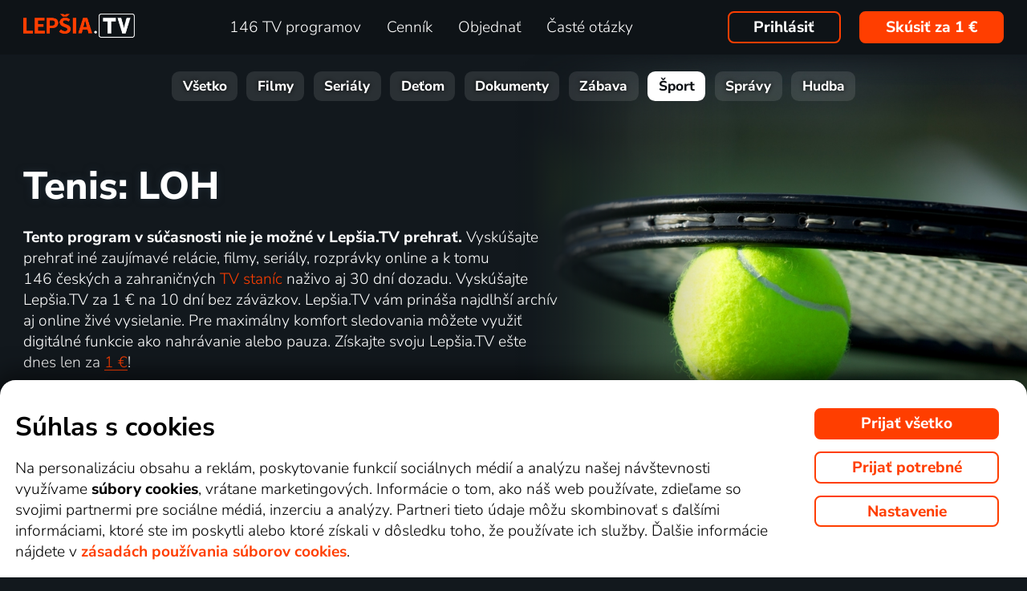

--- FILE ---
content_type: text/html; charset=UTF-8
request_url: https://www.xn--lepia-xdb.tv/top_tv/sport/tenis-loh-online/
body_size: 288189
content:
<!DOCTYPE html>
<html lang="sk" class="page-origin-web --origin-web page-handle-normal --handle-normal  abc-test-homepage-1">
    <head>
                <meta charset="UTF-8">
        <link
            rel="preload"
            href="/web/plugin/font-nunito-sans/source/pe0AMImSLYBIv1o4X1M8ce2xCx3yop4tQpF_MeTm0lfUVwoNnq4CLz0_kJ3xzA.woff2"
            as="font"
            type="font/woff2"
            crossorigin>
        <link
            rel="preload"
            href="/web/plugin/font-nunito-sans/source/pe0AMImSLYBIv1o4X1M8ce2xCx3yop4tQpF_MeTm0lfUVwoNnq4CLz0_kJPxzGOF.woff2"
            as="font"
            type="font/woff2"
            crossorigin>

        <link href="/web/plugin/font-nunito-sans/font-face.css" rel="stylesheet">

        <link rel="preconnect" href="https://www.googletagmanager.com" crossorigin />
        
        <base href="/web/" />
        <title>Tenis: LOH  | Lepšia.TV</title>
         
		            <link rel="apple-touch-icon" sizes="180x180" href="/web/page-site/imgs/favicon4/sk/apple-touch-icon.png" />
            <link rel="icon" type="image/png" sizes="32x32" href="/web/page-site/imgs/favicon4/sk/favicon-32x32.png" />
            <link rel="icon" type="image/png" sizes="16x16" href="/web/page-site/imgs/favicon4/sk/favicon-16x16.png" />
            <link rel="icon" type="image/png" sizes="512x512" href="/web/page-site/imgs/favicon4/sk/android-chrome-512x512.png" />
            <link rel="icon" type="image/png" sizes="192x192" href="/web/page-site/imgs/favicon4/sk/android-chrome-192x192.png" />
            <link rel="icon" href="/web/page-site/imgs/favicon4/sk/favicon.ico" />
            <meta name="msapplication-TileColor" content="#ffffff" />
            <meta name="msapplication-TileImage" content="/web/page-site/imgs/favicon4/sk/android-chrome-192x192.png" />
            <meta name="theme-color" content="#ff3e00" />
                
        <meta name="viewport" content="width=device-width, initial-scale=1">
        
        <meta name="description" content="Prehrajte si Tenis: LOH online alebo sledujte stream športových prenosov live na prémiových športových staniciach či športové záznamy z archívu Lepšia.TV. S chytrou funkciou nahrávania vám navyše už nič neutečie z kategórie Tenis, Olympijské hry online." />
                <meta property="og:type" content="video.other" />
                        <meta property="og:description" content="Prehrajte si Tenis: LOH  online alebo sledujte stream športových prenosov live na prémiových športových staniciach či športové záznamy z archívu Lepšia.TV. S chytrou funkciou nahrávania vám navyše už nič neutečie z kategórie Tenis, Olympijské hry online." />
                        <meta property="og:title" content="Tenis: LOH " />
                <meta property="og:logo" content="https://www.xn--lepia-xdb.tv/web/page-site/imgs/logo/lepsiatv_oranz_bile.png?v=5" />
                <meta property="og:locale" content="sk_SK" />
                <meta property="og:site_name" content="Lepšia.TV" />
        
                <meta property="og:image" content="https://d17.gonet.tv/api/obr/zanr_13eaff66c657d1466a1eacb003dac246-960.jpg" />
                <meta property="og:image:type" content="image/jpeg" /> 
                                        <meta property="og:image:alt" content="Tenis: LOH" /> 
                        
                <meta property="video:tag" content="Tenis" />
                <meta property="video:tag" content="Olympijské hry" />
                
                <link rel="canonical" href="https://www.xn--lepia-xdb.tv/top_tv/sport/tenis-loh-online/" />
        <meta property="og:url" content="https://www.xn--lepia-xdb.tv/top_tv/sport/tenis-loh-online/" />
                                <meta name="seznam-wmt" content="v1xTsZPvkyJXxzVWnRZluq2OqiPnL71D" />
        
                <meta name="facebook-domain-verification" content="jwbq8e57cu7u0o3yq98v0zj33tfvnw" />
                <meta name="facebook-domain-verification" content="jm8uu5ud6uw0zfywgt3qtodpbijnwq" />
        <meta name="google-site-verification" content="hM96ckwlgtdUqMBhvcANhNgFW_EzH8uSBerY0vmEqW4" />
        
                
        <link rel="sitemap" type="application/xml" title="Sitemap" href="https://www.xn--lep-tma39c.tv/web/folder/sitemap_index.xml" />
        
        <script data-keephead="1">
                  dataLayer = [{"ad_storage":"denied","analytics_storage":"denied"},{"event":"page_view","login":false,"sluzbaZeme":"sk"},{"event":"view_item","items":[{"id":"program\/sport\/tenis-loh","google_business_vertical":"custom"}]},{"event":"cj_pageview","cj_pagetype":"productDetail","cj_enterprise":"1564790","cj_tagid":"384139840646"}];
                  </script>
        
                
        <!-- Google Tag Manager -->
        <script data-keephead="1">(function(w,d,s,l,i){w[l]=w[l]||[];w[l].push({'gtm.start':
        new Date().getTime(),event:'gtm.js'});var f=d.getElementsByTagName(s)[0],
        j=d.createElement(s),dl=l!='dataLayer'?'&l='+l:'';j.async=true;j.src=
        'https://www.googletagmanager.com/gtm.js?id='+i+dl;f.parentNode.insertBefore(j,f);
        })(window,document,'script','dataLayer','GTM-KPXMW3T');</script>
        <!-- End Google Tag Manager -->
        
                        
                  <!-- Smartsupp Live Chat script -->
            
        		
        
        
            <link rel="stylesheet" type="text/css" href="plugin/animate/animate_bold.css?2">
        
            
            
        
                
                <link type="text/css" rel="preload stylesheet" as="style" href="plugin/font-awesome/css/font-awesome.min.css?v=2" />
            
            
            
            
            <link type="text/css" rel="preload stylesheet" as="style" href="plugin/spinner/spinner.css">
        
            
            <link type="text/css" rel="preload stylesheet" as="style" href="plugin/scrolltop/jquery.scrolltop.css?v=4" />
        <link href="plugin/font/Source_Sans_Pro.css?v=4" rel="stylesheet" />
            
            <link rel="stylesheet" type="text/css" href="plugin/slick/slick.css">
        
            <link rel="stylesheet" href="https://cdn.jsdelivr.net/npm/swiper@12/swiper-bundle.min.css">
            
        
            <link rel="stylesheet" type="text/css" href="plugin/tooltipster/dist/css/tooltipster.bundle.min.css" />
        
          
            
            <link rel="stylesheet" type="text/css" href="temp/sources/page-site-index-index_css_dark1.css?v=176891227999">
            
            
            
            
            
        <style>body{font-max: 'Source Sans Pro',sans-serif!important;}</style>
            
        

            <link rel="stylesheet" type="text/css" href="temp/sources/page-site-content_toptv-content_toptv_css_dark1.css?v=176960603099">
            <link rel="stylesheet" type="text/css" href="temp/sources/page-site-content_homepage-content_homepage2_css_dark1.css?v=176960603099">
            <link rel="stylesheet" type="text/css" href="temp/sources/page-site-content_toptv-content_toptv_css_2025.css?v=176917526999">
            <link rel="stylesheet" type="text/css" href="temp/sources/page-site-content_toptv-theme-theme-section.css?v=176941659999">
            
            
<link type="text/css" rel="preload stylesheet" as="style" href="temp/sources/page-site-content_prednosti-content_prednosti.css?v=176796732799">


            
            <link rel="stylesheet" type="text/css" href="temp/sources/page-site-content_order-content_order_css_dark1b.css?v=176917526899">
            <link rel="stylesheet" type="text/css" href="temp/sources/page-site-content_order-content_order_css_dark1b_generate3.css?v=177003946299">
            <link rel="stylesheet" type="text/css" href="temp/sources/page-site-content_order-content_order_css_dark1b_new.css?v=175888888999">
            <link rel="stylesheet" type="text/css" href="temp/sources/page-site-content_terms-content_terms_css_dark1.css?v=174945238999">
            <link rel="stylesheet" type="text/css" href="temp/sources/page-site-content_order-content_order_css_nemobil.css?v=175197214799">
            <link rel="stylesheet" type="text/css" href="temp/sources/page-site-content_order-content_order_css_mobil.css?v=176917526899">
            
            
            
            
        
<link type="text/css" rel="preload stylesheet" as="style" href="temp/sources/page-site-content_vyhody-content_vyhody_v2.css?v=176829947199">

<link type="text/css" rel="preload stylesheet" as="style" href="temp/sources/page-site-content_stanice-content_stanice.css?v=174945238999">

<link type="text/css" rel="preload stylesheet" as="style" href="temp/sources/page-site-content_videoteka-content_videoteka.css?v=176769456699">
<link type="text/css" rel="preload stylesheet" as="style" href="temp/sources/page-site-content_funguje-content_funguje.css?v=176823687599">


<link rel="stylesheet" fetchpriority="low" href="temp/sources/page-site-content_muzete_zkusit-content_muzete_zkusit.css?v=176820662299">
<link type="text/css" rel="preload stylesheet" as="style" href="temp/sources/page-site-content_faq-content_faq.css?v=174945238899">

            <link rel="stylesheet" type="text/css" href="temp/sources/page-site-content_recenze-content_recenze_css.css?v=176823688599">
            
        
<link type="text/css" rel="preload stylesheet" as="style" href="temp/sources/page-site-footer-footer_css_dark1.css?v=176796635099">

            <link rel="stylesheet" type="text/css" href="temp/sources/page-site-consent-consent_css.css?v=175731663999">   
            
        

            <link rel="stylesheet" type="text/css" href="temp/sources/page-site-menu-menu_css_dark1.css?v=176796635099"> 
        

            <link type="text/css" rel="preload stylesheet" as="style" href="temp/sources/page-site-login-login_css_dark1.css?v=176917527099">
            
            
        
        
                
                <script type="application/ld+json" data-keephead="1">
        {
    "@type": "WebPage",
    "name": "Tenis: LOH  | Lep\u0161ia.TV",
    "breadcrumb": {
        "@type": "BreadcrumbList",
        "itemListElement": [
            {
                "@type": "ListItem",
                "position": 1,
                "item": "https:\/\/www.xn--lepia-xdb.tv\/",
                "name": "Lep\u0161ia.TV"
            },
            {
                "@type": "ListItem",
                "position": 2,
                "item": "https:\/\/www.xn--lepia-xdb.tv\/top_tv\/",
                "name": "Top tv"
            },
            {
                "@type": "ListItem",
                "position": 3,
                "item": "https:\/\/www.xn--lepia-xdb.tv\/top_tv\/sport\/",
                "name": "Sport"
            },
            {
                "@type": "ListItem",
                "position": 4,
                "item": "https:\/\/www.xn--lepia-xdb.tv\/top_tv\/sport\/tenis-loh-online\/",
                "name": "Tenis loh online"
            }
        ]
    },
    "@context": "https:\/\/schema.org"
}        </script>
                
    </head>
    
        
    <body class="body_content_toptv  body_content_order_new body_lang_sk body_support_webp theme-2025">
              
        		
        
    	        <!-- Google Tag Manager (noscript) -->
        <noscript><iframe src="https://www.googletagmanager.com/ns.html?id=GTM-KPXMW3T"
        height="0" width="0" style="display:none;visibility:hidden"></iframe></noscript>
        <!-- End Google Tag Manager (noscript) -->
				
        
<div id="menu_wrap" class="">
    <div id="menu" class="menu menu-verze-3">
    <div class="menu_content page-width page-padding-x">
        <a class="menu_toggle menu_displayIcon global_none" title="MENU" href="javascript:page.popup.menu.toggle();">
          <span>Menu</span>
        </a>

        <span class="menu_logo"><a href="https://www.xn--lepia-xdb.tv/" class="menu_itemA"><img src="/web/page-site/imgs/logo/lepsiatv_oranz_bile.png?v=5" alt="Lepšia.TV" title="Lepšia.TV nová dimenzia pozerania TV"></a></span>
                
        <span class="menu_displayBlock" data-block="all">
            
            <span class="menu_item menu_itemNone menu_scrollShow onlinetv_ShowInlineBlock">
                <a href="https://www.xn--lepia-xdb.tv/" class="menu_itemA onlinetv_selectUnderlineBold "><i class="fa fa-home"></i><span class="menu_itemNone menu_scrollShow">&nbsp;&nbsp;Domov</span></a>
            </span>
                        
            <span class="menu_item"><a href="https://www.xn--lepia-xdb.tv/tv_stanica_online/" class="menu_itemA onlinetv_selectUnderlineBold " ><span class="menu_itemText">
                            	146 TV programov            	            	            	
            	</span></a></span>
            
            <span class="menu_item"><a href="https://www.xn--lepia-xdb.tv/cennik/" class="menu_itemA onlinetv_selectUnderlineBold " ><span class="menu_itemText">Cenník</span></a></span>
                                          <span class="menu_item"><a href="https://www.xn--lepia-xdb.tv/objednavka/" class="menu_itemA onlinetv_selectUnderlineBold "><span class="menu_itemText">Objednať</span></a></span>
                                                  
                        
            <span class="menu_item onlinetv_hideBlock"><a href="https://www.xn--lepia-xdb.tv/caste_otazky/" 
                            	class="menu_itemA onlinetv_selectUnderlineBold " >
            	<span class="menu_itemText">Časté otázky            	</span>
            </a></span>
            
            
                        
                        
                          <span class="order-link-menu">
                <a class="menu_objednat_link content_orangeButton onlinetv_select button-2" href="https://www.xn--lepia-xdb.tv/objednavka/">Skúsiť za 1&nbsp;€</a>
              </span>
                    </span>

        <span class="menu_login">
                            <a href="javascript:page.account.login();" class="button-1 menu_itemA"><span class="menu_itemText">Prihlásiť</span></a>
                        <div id="login" class="login global_none" style="display:none">

	<div data-login="login_prompt" class="login_prompt global_none">
		<div class="login_prompt_child_wrap">
			<div class="login_prompt_child">
				<div class="menu-popup__head">
					<div class="menu-popup__head-left">
						<a class="menu-popup__logo" href="https://www.xn--lepia-xdb.tv/">
							<img class="menu-popup__logo-img" src="/web/page-site/imgs/logo/lepsiatv_oranz_bile.png?v=5"
								alt="Lepšia.TV" title="Lepšia.TV">
						</a>
					</div>
					<div class="menu-popup__head-right">
						<a class="menu-popup__close" href="javascript:page.popup.login.hide();">
							<img class="menu-popup__close-img" src="/web/page-site/menu/imgs/mobil-menu-close-2.png">
						</a>
					</div>
				</div>

				<a href="javascript:page.popup.login.hide();" class="login_prompt_close"><svg width="800px" height="800px" viewBox="0 0 20 20" fill="none" xmlns="http://www.w3.org/2000/svg"><path d="M7.17158 14.2426C6.78106 14.6332 6.14789 14.6332 5.75737 14.2426C5.36684 13.8521 5.36684 13.2189 5.75737 12.8284L12.8284 5.75735C13.219 5.36682 13.8521 5.36682 14.2427 5.75735C14.6332 6.14787 14.6332 6.78104 14.2427 7.17156L7.17158 14.2426Z"/> <path d="M5.75737 7.17152C5.36684 6.781 5.36684 6.14783 5.75737 5.75731C6.14789 5.36679 6.78106 5.36679 7.17158 5.75731L14.2427 12.8284C14.6332 13.2189 14.6332 13.8521 14.2427 14.2426C13.8521 14.6331 13.219 14.6331 12.8284 14.2426L5.75737 7.17152Z"/></svg></a>

				
    
      
  


<div class="login_page2_blocks index_maxWidthMax login_page2_blocks_registration ">
    <div class="login_page2_blocks_child ">
	<div class="login_page2_blocks_child2 ">

	    <div class="login_page2_login keyboard_info">
		    <div class="login_page2_block index_maxWidthBlock  ">
		      	
			    <h2 class="h2">
			      Prihlásiť			      			    </h2>
		      
		    <form id="login_page2_form" onsubmit="login.Ajax($(this)); return false;" action="https://www.xn--lepia-xdb.tv/prihlasit/" method="post">
			    <div class="login_page2_table">



			    <div class="new_input_part_contact_full">
				    <div class="new_input_contact_rowFull">
				      <div class="new_input_contact_input">
					      <label>
						    <input id="new_input_email" type="text" name="username" value=""  class="new_input_concat_input onlinetv_selectBorder " onkeyup="global.InputIsEmpty.call(this)" onchange="global.InputIsEmpty.call(this)" onblur="global.InputIsEmpty.call(this)"  onchange="" data-title="E-mail alebo užívateľské meno" data-free="true" data-keyboard="num alphal+special emails" data-onenter="password" onblur="">
						    <label class="new_input_concat_label" for="new_input_email"><span data-error class="new_input_contact_error"></span><span class="new_input_concat_labelPlaceholder">E-mail alebo užívateľské meno</span></label>
						    <span data-spiner="email" class="fa fa-refresh fa-spin new_input_contact_inputSpin"></span>
					      </label>
				      </div>
				      <div class="global_clear"></div>
				    </div>

				    <div class="new_input_contact_rowFull">
				      <div class="new_input_contact_input">
					    <label>
					      <input id="new_input_password" type="password" name="password"  autocomplete="off" class="new_input_concat_input onlinetv_selectBorder" onkeyup="global.InputIsEmpty.call(this)" onchange="global.InputIsEmpty.call(this)" onblur="global.InputIsEmpty.call(this)" onchange="" data-onenter="submit_complete" data-title="Heslo" onblur="">
					      <label class="new_input_concat_label" for="new_input_password"><span data-error class="new_input_contact_error"></span><span class="new_input_concat_labelPlaceholder">Heslo</span></label>
					      <i class="fa fa-eye new_input_contact_input_oko global_pointer global_none" title="Skryť heslo" onclick="login.TogglePassword();"></i>
					      <i class="fa fa-eye-slash new_input_contact_input_oko global_pointer " title="Zobraziť heslo" onclick="login.TogglePassword();"></i>
					    </label>
				      </div>
				      <div class="global_clear"></div>
				    </div>
			    </div>
                <div class="login_warning" data-error="notfound">
                    Užívateľ nebol nájdený.<br />
                    <a rel="nofollow" href="https://www.xn--lepia-xdb.tv/zabudnute_heslo/"></a>
                </div>
		<div data-error="email" class="login_warning"></div>
		<div data-error="password" class="login_warning"></div>
			      <div class="global_clear"></div>

			      
				    <div class="login_page2_info_captcha">
				    Z&nbsp;bezpečnostných dôvodov je potrebné zadať kód z&nbsp;obrázku nižšie:				    </div>

			      <div class="login_page2_row" data-login="true" data-field="password">
				      <label class="login_page2_name" for="login_form_captcha">
					      Zadajte kód z&nbsp;obrázku				      </label>
				      <div class="login_page2_input">
					      <img src="[data-uri]" class="" 
						    style="max-width:10em;display:inline-block;vertical-align:middle"  />

					      <input id="login_form_captcha" type="text" name="captcha" value="" 
							     data-title="Zadajte kód z obrázku" class="onlinetv_selectBorder onlinetv_selectJump" 
							     data-keyboard="num alphal+special" data-onenter="submit_complete"
							     onchange="if($(this).val()!=login.userCaptcha) $('#login_page2_form [data-error=captcha]').hide();" 
							     onkeyup="if($(this).val()!=login.userCaptcha) $('#login_page2_form [data-error=captcha]').hide();" 
							     style="width:10em;display:inline-block;vertical-align:middle" />
				      </div>
				      <div class="global_clear"></div>
				      <div data-error="captcha" class="login_page2_error"></div>   
			      </div>
			      <div class="global_clear"></div>

			    
			    </div>
			    <div data-keyboard="concat" class="global_none" style="display: none;"></div>
			    <div class="global_clear"></div>

			    
			    <div class="login_page2_buttons">
			      <button type="submit" name="submit_complete" class="button-2-popup content_orangeButtonFull onlinetv_select">
				    <span data-ajax="0">
				      Prihlásiť sa				    </span>
				    <span data-ajax="1" class="global_none">
					<i class="fa fa-spin fa-refresh"></i>
				    </span>
			      </button>
			      					    <a rel="nofollow" href="https://www.xn--lepia-xdb.tv/zabudnute_heslo/" onclick="$(this).attr('href',$(this).attr('href')+'?email='+$('#login_page2_form [name=username]').val());" class="login_page2_forgot_pasword global_hoverGray content_white onlinetv_select link-underline">
					      Nepoznám prihlasovacie údaje				      </a>

			      			    </div>
		      </form>
		    </div>
	    </div>
	    	    <div class="login_page2_registration_wrap">
		    <div class="login_page2_registration">
			    <h2 class="h2">Nová registrácia</h2>

			    <div class="login_page2_registration_rows">
				    				    				    					    <div class="login_page2_registration_row">
						    <div class="login_page2_registration_image">
							    <img src="/web/page-site/login/imgs/bile-ikony/tv_station.png" >
						    </div>
						    <div class="login_page2_registration_info">
							    Sledujte <b>146&nbsp;TV staníc</b>, z&nbsp;ktorých si vyberiete programy presne podľa seba						    </div>
					    </div>
				    					    <div class="login_page2_registration_row">
						    <div class="login_page2_registration_image">
							    <img src="/web/page-site/login/imgs/bile-ikony/movies.png" >
						    </div>
						    <div class="login_page2_registration_info">
							    <b>Objavte tisíce filmov</b>, ktoré sa navyše stále obmieňajú. Vždy tak máte k&nbsp;dispozícii niečo nové						    </div>
					    </div>
				    					    <div class="login_page2_registration_row">
						    <div class="login_page2_registration_image">
							    <img src="/web/page-site/login/imgs/bile-ikony/back.png" >
						    </div>
						    <div class="login_page2_registration_info">
							    Užite si bezkonkurenčné sledovanie <b>až 100&nbsp;dní spätne</b>, vďaka ktorému stihnete naozaj všetko						    </div>
					    </div>
				    					    <div class="login_page2_registration_row">
						    <div class="login_page2_registration_image">
							    <img src="/web/page-site/login/imgs/bile-ikony/eu.png" >
						    </div>
						    <div class="login_page2_registration_info">
							    Pusťte sa do <b>sledovania v&nbsp;celej EÚ</b> a&nbsp;na akomkoľvek zariadení. Televízii, mobile, tablete aj počítači						    </div>
					    </div>
				    				    <br>
			    </div>
				<button onclick="location.href='https://www.xn--lepia-xdb.tv/objednavka/'" class="onlinetv_select button-2-popup content_orangeButtonFull">
										    Registrovať&nbsp;a&nbsp;vyskúšať bez záväzku za 1&nbsp;€				    
					          
				</button>
		    </div>
	    </div>
	    	</div>
    </div>
</div>




			</div>
		</div>
	</div>
</div>


        </span>

                <span class="menu_objednat">
            <a 
              class="menu_objednat_link content_orangeButton onlinetv_select button-2"
              href="https://www.xn--lepia-xdb.tv/objednavka/"
            >Skúsiť za 1&nbsp;€</a>
        </span>
                
        <div class="global_clear"></div>
    </div>
</div>

</div>


<div class="index_content">

	  <div class="index_content_body">
    <div id="content_toptv">

    <div class="content-toptv__header">
        <nav class="content-toptv__nav">
    <div class="content-toptv__nav-wrap">
        <div class="content-toptv__nav-items">
                            <a class="content-toptv__nav-item"
                    href="https://www.xn--lepia-xdb.tv/top_tv/">Všetko</a>
                            <a class="content-toptv__nav-item"
                    href="https://www.xn--lepia-xdb.tv/top_tv/film/">Filmy</a>
                            <a class="content-toptv__nav-item"
                    href="https://www.xn--lepia-xdb.tv/top_tv/serial/">Seriály</a>
                            <a class="content-toptv__nav-item"
                    href="https://www.xn--lepia-xdb.tv/top_tv/detem/">Deťom</a>
                            <a class="content-toptv__nav-item"
                    href="https://www.xn--lepia-xdb.tv/top_tv/dokument/">Dokumenty</a>
                            <a class="content-toptv__nav-item"
                    href="https://www.xn--lepia-xdb.tv/top_tv/zabava/">Zábava</a>
                            <a class="content-toptv__nav-item content-toptv__nav-item--active"
                    href="https://www.xn--lepia-xdb.tv/top_tv/sport/">Šport</a>
                            <a class="content-toptv__nav-item"
                    href="https://www.xn--lepia-xdb.tv/top_tv/zpravy/">Správy</a>
                            <a class="content-toptv__nav-item"
                    href="https://www.xn--lepia-xdb.tv/top_tv/hudba/">Hudba</a>
                    </div>
    </div>
</nav>
    </div>

    
<div class="content_toptv2 page-width page-padding-x">
	
	<div class="content_toptv2_top content_toptv2_top-vetsi content_toptv2_top-withobr content_toptv2_top-porad">    	
    
      <h1 class="content_toptv2_title content_toptv2_title_h1 content_toptv2_title_h1--desktop">
      		          		<div class="content_toptv2_title_h1_title">Tenis: LOH</div>          	      </h1>

	  <h1 class="content_toptv2_title content_toptv2_title_h1 content_toptv2_title_h1--mobil">
      		          		<div class="content_toptv2_title_h1_title">Tenis: LOH</div>          	      </h1>

      <div class="content_toptv2_imgwrap1 content_toptv2_imgwrap1_trailer">
        <div class="content_toptv2_imgwrap2">
          <img class="content_toptv2_img" src="https://d17.gonet.tv/api/obr/zanr_13eaff66c657d1466a1eacb003dac246-960.jpg"
           alt="Tenis: LOH" style="object-fit: cover; object-position: 50% 50%;"  />
                      
        </div>
          
                  
    	</div>
      
    	<div class="content_toptv2_info">
    	<b>Tento program v&nbsp;súčasnosti nie je možné v&nbsp;Lepšia.TV prehrať.</b> Vyskúšajte prehrať iné zaujímavé relácie, filmy, seriály, rozprávky online a&nbsp;k tomu 146&nbsp;českých a&nbsp;zahraničných <a href="https://www.xn--lepia-xdb.tv/tv_stanica_online/" class="toptv_odkaz2">TV staníc</a> naživo aj 30&nbsp;dní dozadu. Vyskúšajte Lepšia.TV za 1&nbsp;€ na 10 dní bez záväzkov. Lepšia.TV vám prináša najdlhší archív aj online živé vysielanie. Pre maximálny komfort sledovania môžete využiť digitálné funkcie ako nahrávanie alebo pauza. Získajte svoju Lepšia.TV ešte dnes len za  <a href="https://www.xn--lepia-xdb.tv/objednavka/" class="global_underline1Px global_nowrap">1&nbsp;€</a>!    	
    	    	
    	</div>
    	
    	<div class="content_toptv2_buttons">
	   
	    	    
	    
    	    	
    	    	
    		

      				
        <div class="head_buttonmain_align">  
	<a onclick="$.cookie('vybrano_iptv_zaklad', 'mesic', {expires: global.CookieExpiresS(10), path: '/'});" href="https://www.xn--lepia-xdb.tv/objednavka/" class="head_buttonmain head_buttonmain-toptv onlinetv_select  ">
          <span class="head_buttonmain_action_wrap">
							<span class="head_buttonmain_action">
										<span class="">
						<b class="head_buttonmain_fullfont">
							Vyskúšať za 1&nbsp;€						</b>
						<br /><span class="head_sliderButtonsSmall">bez záväzku</span>					</span>
					<i class="fa fa-chevron-right"></i>				</span>
						  
			            <span class="head_buttonmain_second">
			
			    			
    			<span class="head_buttonmain_info head_icon_button">
				                    	<span class="head_buttonmain_info_big">1147</span><br />
                    <span class="head_buttonmain_info_white">športové programy</span>
                                  </span>
                
                <span class="head_buttonmain_seperate"><span class="head_buttonmain_seperate_item"></span></span>
			
						                <span class="head_buttonmain_info">
                    <span class="head_buttonmain_info_big">146</span><br />
                    <span class="head_buttonmain_info_white">TV staníc</span>
                </span>
                <span class="head_buttonmain_seperate"><span class="head_buttonmain_seperate_item"></span></span>
			                <span class="head_buttonmain_info head_icon_button">
                    <span class="head_buttonmain_info_big"><sub>až</sub>100</span><br />
                    <span class="head_buttonmain_info_white"> dní spätne</span>
                </span>
                
						
			            
                        
                        
            <span class="head_buttonmain_seperate head_icon_button_devices head_buttonmain_info-nomobile"><span class="head_buttonmain_seperate_item"></span></span>
            <span class="head_buttonmain_info head_icon_button head_icon_button head_icon_button_devices head_buttonmain_info-nomobile">
                 <img src="/web/page-site/imgs/dark/zarizeni_orange.png" class="head_buttonmain_info_imgfull" alt="Sledujte kdekoľvek v&nbsp;televízii, počítači aj mobili" title="Sledujte kdekoľvek v televízii, počítači aj mobili" />
							<br>
					<span class="head_buttonmain_info_white">kdekoľvek</span>
            </span>
			
            <!--span class="head_buttonmain_seperate head_icon_button head_icon_button_eu head_buttonmain_info-nomobile"><span class="head_buttonmain_seperate_item"></span></span>
            <span class="head_buttonmain_info head_icon_button head_icon_button head_icon_button_eu head_buttonmain_info-nomobile">
                 <img src="/web/page-site/imgs/dark/eu_orange.png" class="head_buttonmain_info_imgfull" alt="EU" title="EU" />
            </span-->
            
                        </span>
          </span>
							            </a>
	    
	    
				
					  
		
		</div>
                	    	</div>
      
    </div>
    	
    <div class="content_toptv2_sekce_wrap">

    	<section class="content_toptv2_sekce content_toptv2_sekce-twice">
    	
    		<h3 class="content_toptv2_sekce_nadpis">
    			Informácie o&nbsp;relácii: Tenis: LOH    		</h3>
    		
    		<div class="content_toptv2_sekce_obsah content_toptv2_sekce_obsah-info page-padding-x">
        	
            	        		        		        		<div>
            		Finále mužů            	</div>
            	            	<hr />
            	            	
            	        	
        		        		        <div>
                    		<b>Šport: </b> <a href="https://www.xn--lepia-xdb.tv/top_tv/sport/tenis/">Tenis</a>, <a href="https://www.xn--lepia-xdb.tv/top_tv/sport/olympijske-hry/">Olympijské hry</a>                    	</div> 
        		                	
            	            	
            	        	
            	        	
        	
            	            		<div class="content_toptv_porad_tvs">
                	<b>Vysielané na:</b> <a href="https://www.xn--lepia-xdb.tv/tv_stanica_online/eurosport-2/"><img src="https://xn--lepia-xdb.tv/api/loga/v2/eurosport2.png" alt="Eurosport 2" title="Eurosport 2" /></a>                	</div>
            	            	
            	                	<div class="content_toptv_porad_tvs">
                	<b>Stanica dostupná v&nbsp;balíčkoch: </b>
                	<a href="https://www.xn--lepia-xdb.tv/tv_stanica_online/">KLASIK (7&nbsp;dní spätne)</a>, <a href="https://www.xn--lepia-xdb.tv/lepsitv_top/">TOP (7&nbsp;dní spätne)</a>                	</div>
        		        		
            	        	

				            	
    		</div>
    	
    	
    	</section>
    	
    	    	
    	
		<section class="content_toptv2_sekce">
    	
    		<h3 class="content_toptv2_sekce_nadpis" title="Podobné programy ako Tenis: LOH">
    			Podobné relácie    		</h3>
    		
    		<div class="content_toptv2_sekce_obsah">
    		
    		<!-- 
        	 --><!-- 
        	 --><a class="content_toptv_porad" href="https://www.xn--lepia-xdb.tv/top_tv/sport/tenis-davis-cup-2025-1-kolo-chorvatsko-slovensko-2-den-dvojhra-3-online/" title="Tenis - Davis Cup 2025 (1. kolo): Chorvátsko - Slovensko (2. deň: dvojhra 3)">
        	            
                <div class="prehled_item_left_img2">
                
                	<img src="https://d17.gonet.tv/api/obr/zanr_13eaff66c657d1466a1eacb003dac246-600.jpg" alt="Tenis - Davis Cup 2025 (1. kolo): Chorvátsko - Slovensko (2. deň: dvojhra 3)" class="prehled_item_left_img" 
                	style="object-fit: cover; object-position: 50% 50%;" />
                	
                    <div class="prehled_item_left_bottom">
        	    		<div class="prehled_item_left_bottom_title"><div class="global_elipsis">Tenis - Davis Cup 2025 (1. kolo): Chorvátsko - Slovensko (2. deň: dvojhra 3)</div></div>
        	    	</div>
        	    	
        	    	<img src="https://www.xn--lep-tma39c.tv/api/loga/sport/daviscup-2121122.png" alt="Davis cup" class="global_tym global_tym-soutezOnly" />                        
                </div>
                
        	</a><!-- 
        	 
        	 --><!-- 
        	 --><!-- 
        	 --><a class="content_toptv_porad" href="https://www.xn--lepia-xdb.tv/top_tv/sport/tenis-davis-cup-2025-1-kolo-chorvatsko-slovensko-1-den-online/" title="Tenis - Davis Cup 2025 (1. kolo): Chorvátsko - Slovensko (1. deň)">
        	            
                <div class="prehled_item_left_img2">
                
                	<img src="https://d17.gonet.tv/api/obr/zanr_13eaff66c657d1466a1eacb003dac246-600.jpg" alt="Tenis - Davis Cup 2025 (1. kolo): Chorvátsko - Slovensko (1. deň)" class="prehled_item_left_img" 
                	style="object-fit: cover; object-position: 50% 50%;" />
                	
                    <div class="prehled_item_left_bottom">
        	    		<div class="prehled_item_left_bottom_title"><div class="global_elipsis">Tenis - Davis Cup 2025 (1. kolo): Chorvátsko - Slovensko (1. deň)</div></div>
        	    	</div>
        	    	
        	    	<img src="https://www.xn--lep-tma39c.tv/api/loga/sport/chorvatsko-355910.png" class="global_tym global_tym-vlajka prehled_item_tym1" alt="Chorvátsko" /><img src="https://www.xn--lep-tma39c.tv/api/loga/sport/slovensko-186547.png" class="global_tym global_tym-vlajka prehled_item_tym2" alt="Slovensko" /><img src="https://www.xn--lep-tma39c.tv/api/loga/sport/daviscup-2121122.png" class="global_tym global_tym-soutez" alt="Davis cup" />                        
                </div>
                
        	</a><!-- 
        	 
        	 --><!-- 
        	 --><!-- 
        	 --><a class="content_toptv_porad" href="https://www.xn--lepia-xdb.tv/top_tv/sport/tenis-davis-cup-2025-online/" title="Tenis: Davis Cup 2025">
        	            
                <div class="prehled_item_left_img2">
                
                	<img src="https://n62.gonet.tv/api/obr/skupina_07e82bb7ba3f05c4ae3df8f1482104fd-600.jpg" alt="Tenis: Davis Cup 2025" class="prehled_item_left_img" 
                	style="object-fit: cover; object-position: 50% 29%;" />
                	
                    <div class="prehled_item_left_bottom">
        	    		<div class="prehled_item_left_bottom_title"><div class="global_elipsis">Tenis: Davis Cup 2025</div></div>
        	    	</div>
        	    	
        	    	<img src="https://www.xn--lep-tma39c.tv/api/loga/sport/esko-184096.png" class="global_tym global_tym-vlajka prehled_item_tym1" alt="Česko" /><img src="https://www.xn--lep-tma39c.tv/api/loga/sport/jinkorea-186154.png" class="global_tym global_tym-vlajka prehled_item_tym2" alt="Korea" /><img src="https://www.xn--lep-tma39c.tv/api/loga/sport/daviscup-2121122.png" class="global_tym global_tym-soutez" alt="Davis cup" />                        
                </div>
                
        	</a><!-- 
        	 
        	 --><!-- 
        	 --><!-- 
        	 --><a class="content_toptv_porad" href="https://www.xn--lepia-xdb.tv/top_tv/sport/tenis-davis-cup-2025-1-kolo-chorvatsko-slovensko-2-den-dvojhra-4-online/" title="Tenis - Davis Cup 2025 (1. kolo): Chorvátsko - Slovensko (2. deň: dvojhra 4)">
        	            
                <div class="prehled_item_left_img2">
                
                	<img src="https://d17.gonet.tv/api/obr/zanr_13eaff66c657d1466a1eacb003dac246-600.jpg" alt="Tenis - Davis Cup 2025 (1. kolo): Chorvátsko - Slovensko (2. deň: dvojhra 4)" class="prehled_item_left_img" 
                	style="object-fit: cover; object-position: 50% 50%;" />
                	
                    <div class="prehled_item_left_bottom">
        	    		<div class="prehled_item_left_bottom_title"><div class="global_elipsis">Tenis - Davis Cup 2025 (1. kolo): Chorvátsko - Slovensko (2. deň: dvojhra 4)</div></div>
        	    	</div>
        	    	
        	    	<img src="https://www.xn--lep-tma39c.tv/api/loga/sport/daviscup-2121122.png" alt="Davis cup" class="global_tym global_tym-soutezOnly" />                        
                </div>
                
        	</a><!-- 
        	 
        	 --><!-- 
        	 --><!-- 
        	 --><a class="content_toptv_porad" href="https://www.xn--lepia-xdb.tv/top_tv/sport/tenis-davis-cup-2025-1-kolo-chorvatsko-slovensko-2-den-stvorhra-online/" title="Tenis - Davis Cup 2025 (1. kolo): Chorvátsko - Slovensko (2. deň: štvorhra)">
        	            
                <div class="prehled_item_left_img2">
                
                	<img src="https://d17.gonet.tv/api/obr/zanr_13eaff66c657d1466a1eacb003dac246-600.jpg" alt="Tenis - Davis Cup 2025 (1. kolo): Chorvátsko - Slovensko (2. deň: štvorhra)" class="prehled_item_left_img" 
                	style="object-fit: cover; object-position: 50% 50%;" />
                	
                    <div class="prehled_item_left_bottom">
        	    		<div class="prehled_item_left_bottom_title"><div class="global_elipsis">Tenis - Davis Cup 2025 (1. kolo): Chorvátsko - Slovensko (2. deň: štvorhra)</div></div>
        	    	</div>
        	    	
        	    	<img src="https://www.xn--lep-tma39c.tv/api/loga/sport/daviscup-2121122.png" alt="Davis cup" class="global_tym global_tym-soutezOnly" />                        
                </div>
                
        	</a><!-- 
        	 
        	 --><!-- 
        	 --><!-- 
        	 --><a class="content_toptv_porad" href="https://www.xn--lepia-xdb.tv/top_tv/sport/tenis-davis-cup-2025-1-kolo-chorvatsko-slovensko-1-dvojhra-online/" title="Tenis - Davis Cup 2025 (1. kolo): Chorvátsko - Slovensko (1. dvojhra)">
        	            
                <div class="prehled_item_left_img2">
                
                	<img src="https://d17.gonet.tv/api/obr/zanr_13eaff66c657d1466a1eacb003dac246-600.jpg" alt="Tenis - Davis Cup 2025 (1. kolo): Chorvátsko - Slovensko (1. dvojhra)" class="prehled_item_left_img" 
                	style="object-fit: cover; object-position: 50% 50%;" />
                	
                    <div class="prehled_item_left_bottom">
        	    		<div class="prehled_item_left_bottom_title"><div class="global_elipsis">Tenis - Davis Cup 2025 (1. kolo): Chorvátsko - Slovensko (1. dvojhra)</div></div>
        	    	</div>
        	    	
        	    	<img src="https://www.xn--lep-tma39c.tv/api/loga/sport/chorvatsko-355910.png" class="global_tym global_tym-vlajka prehled_item_tym1" alt="Chorvátsko" /><img src="https://www.xn--lep-tma39c.tv/api/loga/sport/slovensko-186547.png" class="global_tym global_tym-vlajka prehled_item_tym2" alt="Slovensko" /><img src="https://www.xn--lep-tma39c.tv/api/loga/sport/daviscup-2121122.png" class="global_tym global_tym-soutez" alt="Davis cup" />                        
                </div>
                
        	</a><!-- 
        	 
        	 --><!-- 
        	 --><!-- 
        	 --><a class="content_toptv_porad" href="https://www.xn--lepia-xdb.tv/top_tv/sport/tenis-davis-cup-2025-1-kolo-chorvatsko-slovensko-2-dvojhra-online/" title="Tenis - Davis Cup 2025 (1. kolo): Chorvátsko - Slovensko (2. dvojhra)">
        	            
                <div class="prehled_item_left_img2">
                
                	<img src="https://d17.gonet.tv/api/obr/zanr_13eaff66c657d1466a1eacb003dac246-600.jpg" alt="Tenis - Davis Cup 2025 (1. kolo): Chorvátsko - Slovensko (2. dvojhra)" class="prehled_item_left_img" 
                	style="object-fit: cover; object-position: 50% 50%;" />
                	
                    <div class="prehled_item_left_bottom">
        	    		<div class="prehled_item_left_bottom_title"><div class="global_elipsis">Tenis - Davis Cup 2025 (1. kolo): Chorvátsko - Slovensko (2. dvojhra)</div></div>
        	    	</div>
        	    	
        	    	<img src="https://www.xn--lep-tma39c.tv/api/loga/sport/chorvatsko-355910.png" class="global_tym global_tym-vlajka prehled_item_tym1" alt="Chorvátsko" /><img src="https://www.xn--lep-tma39c.tv/api/loga/sport/slovensko-186547.png" class="global_tym global_tym-vlajka prehled_item_tym2" alt="Slovensko" /><img src="https://www.xn--lep-tma39c.tv/api/loga/sport/daviscup-2121122.png" class="global_tym global_tym-soutez" alt="Davis cup" />                        
                </div>
                
        	</a><!-- 
        	 
        	 --><!-- 
        	 --><!-- 
        	 --><a class="content_toptv_porad" href="https://www.xn--lepia-xdb.tv/top_tv/sport/tenis-australian-open-online/" title="Tenís: Australian Open">
        	            
                <div class="prehled_item_left_img2">
                
                	<img src="https://d17.gonet.tv/api/obr/zanr_13eaff66c657d1466a1eacb003dac246-600.jpg" alt="Tenís: Australian Open" class="prehled_item_left_img" 
                	style="object-fit: cover; object-position: 50% 50%;" />
                	
                    <div class="prehled_item_left_bottom">
        	    		<div class="prehled_item_left_bottom_title"><div class="global_elipsis">Tenís: Australian Open</div></div>
        	    	</div>
        	    	
        	    	<img src="https://www.xn--lep-tma39c.tv/api/loga/sport/australianopen-37810043.png" alt="Australian Open" class="global_tym global_tym-soutezOnly" />                        
                </div>
                
        	</a><!-- 
        	 
        	 -->    
    		</div>

		    
    
    </section>
    	
</div>
</div>    
        


<style>
	
.content_offer_prompt {
	padding: 0.7em;
	font-size: 1.5em;
	border: solid #ff3e00 3px;
	box-sizing: border-box;
	left: 50%;
	width: 23em;
	top: 20em;
	top: 20vh;
	position: fixed;
	background: #282828;
	color: white;
	z-index: 200;
	font-weight: lighter;
	max-width: 94%;
	transform: translateX(-50%);
}


.content_offer_prompt p {
	margin: 0.5em 1.2em 1em 1.2em;
}

.content_offer_prompt div {
	text-align:center;
}

.content_offer_prompt_buttons {
	white-space: normal;
        font-size: 0.75em;
}
.content_offer_prompt_buttons a {
    margin-bottom: 1em;
}
</style>

<div class="content_offer_prompt content_offer_prompt_pack global_none" style="display:none">
  <p>
    Pre prehranie programu alebo stanice je nutné mať predplatený vyšší programový balíček.  </p>
  <div class="content_offer_prompt_buttons">
          <a href="https://www.xn--lepia-xdb.tv/uzivatel/sluzby/?tab=dalsi_obdobi&objednat_display=%BALICEK%" class="content_orangeButton onlinetv_select">Objednať vyšší programový balíček</a>
        &nbsp; 
    <a href="javascript:;" onclick="content_offer.ClosePrompt(); return false;" class="content_orangeButtonInvert onlinetv_selectBackground">Zatvoriť</a>
  </div>
</div>

<div class="content_offer_prompt content_offer_prompt_share global_none" style="display:none">
  <p>
    Na Androide je možné tento program prehrať priamo v&nbsp;aplikácii.  </p>
  <div class="content_offer_prompt_buttons">
    <a href="javascript:;" onclick="content_offer.OpenApllication(); return false;" class="content_orangeButton onlinetv_selectBackground">Otvoriť aplikáciu</a>
    &nbsp; 
    <a href="javascript:;" onclick="content_offer.ClosePrompt(); return false;" class="content_orangeButtonInvert onlinetv_selectBackground">Zatvoriť</a>
  </div>
</div>


            <div class="podstranky-prednosti">
            
<div class="content-prednosti">
    <div class="content-prednosti__collection">
                    <div class="content-prednosti__collection-group">
                                    <div class="content-prednosti__collection-item" data-data="{&quot;title&quot;:&quot;Bez&lt;br \/&gt;\r\nz\u00e1v\u00e4zku&quot;,&quot;info&quot;:&quot;S&amp;nbsp;Lep\u0161ia.TV nemus\u00edte podpisova\u0165 \u017eiadne zmluvy ani sa viaza\u0165 na&amp;nbsp;dlh\u00e9 obdobie. Slu\u017ebu m\u00f4\u017eete kedyko\u013evek jednoducho zru\u0161i\u0165.&quot;,&quot;image&quot;:&quot;\/folder\/bile_piktogramy\/imgs\/piktogram-692816f0bfe0c.png&quot;,&quot;pozice&quot;:0}">
                        <div class="content-prednosti__collection-item-wrap">
                            <span class="content-prednosti__collection-item-pictogram">
                                <img class="content-prednosti__collection-item-pictogram-img" src="/folder/bile_piktogramy/imgs/piktogram-692816f0bfe0c.png">
                            </span>
                            <span class="content-prednosti__collection-item-title">Bez<br />
záväzku</span>
                        </div>
                    </div>
                                    <div class="content-prednosti__collection-item" data-data="{&quot;title&quot;:&quot;Najdlh\u0161ie sp\u00e4tn\u00e9&lt;br \/&gt;\r\nsledovanie&quot;,&quot;info&quot;:&quot;Nepon\u00e1h\u013eajte sa k telev\u00edzii. V\u0161etky rel\u00e1cie na v\u00e1s po\u010dkaj\u00fa a\u017e 100&amp;nbsp;dn\u00ed sp\u00e4tne. S Lep\u0161ia.TV v\u00e1m u\u017e nikdy ni\u010d neujde.&quot;,&quot;image&quot;:&quot;\/folder\/bile_piktogramy\/imgs\/piktogram-692817569ec28.png&quot;,&quot;pozice&quot;:1}">
                        <div class="content-prednosti__collection-item-wrap">
                            <span class="content-prednosti__collection-item-pictogram">
                                <img class="content-prednosti__collection-item-pictogram-img" src="/folder/bile_piktogramy/imgs/piktogram-692817569ec28.png">
                            </span>
                            <span class="content-prednosti__collection-item-title">Najdlhšie spätné<br />
sledovanie</span>
                        </div>
                    </div>
                                    <div class="content-prednosti__collection-item" data-data="{&quot;title&quot;:&quot;Pre ka\u017ed\u00e9&lt;br \/&gt;\r\nzariadenie&quot;,&quot;info&quot;:&quot;Nech ste doma pri telev\u00edzii, na&amp;nbsp;cest\u00e1ch s&amp;nbsp;notebookom alebo pri baz\u00e9ne s&amp;nbsp;mobilom, s&amp;nbsp;Lep\u0161ia.TV m\u00e1te z\u00e1bavu v\u017edy po ruke.&quot;,&quot;image&quot;:&quot;\/folder\/bile_piktogramy\/imgs\/piktogram-69281773e62f7.png&quot;,&quot;pozice&quot;:2}">
                        <div class="content-prednosti__collection-item-wrap">
                            <span class="content-prednosti__collection-item-pictogram">
                                <img class="content-prednosti__collection-item-pictogram-img" src="/folder/bile_piktogramy/imgs/piktogram-69281773e62f7.png">
                            </span>
                            <span class="content-prednosti__collection-item-title">Pre každé<br />
zariadenie</span>
                        </div>
                    </div>
                            </div>
                    <div class="content-prednosti__collection-group">
                                    <div class="content-prednosti__collection-item" data-data="{&quot;title&quot;:&quot;9316&amp;nbsp;filmov&lt;br \/&gt;\r\na seri\u00e1lov&quot;,&quot;info&quot;:&quot;Sledujte filmov\u00e9 trh\u00e1ky, ob\u013e\u00faben\u00e9 seri\u00e1ly, dokumenty aj rozpr\u00e1vky pre deti. Bez pr\u00edplatku a navy\u0161e v sloven\u010dine.&quot;,&quot;image&quot;:&quot;\/folder\/bile_piktogramy\/imgs\/piktogram-692817bac95ac.png&quot;,&quot;pozice&quot;:3}">
                        <div class="content-prednosti__collection-item-wrap">
                            <span class="content-prednosti__collection-item-pictogram">
                                <img class="content-prednosti__collection-item-pictogram-img" src="/folder/bile_piktogramy/imgs/piktogram-692817bac95ac.png">
                            </span>
                            <span class="content-prednosti__collection-item-title">9316&nbsp;filmov<br />
a seriálov</span>
                        </div>
                    </div>
                                    <div class="content-prednosti__collection-item" data-data="{&quot;title&quot;:&quot;Vysok\u00e1&lt;br \/&gt;\r\nkvalita&quot;,&quot;info&quot;:&quot;Lep\u0161ia.TV prin\u00e1\u0161a \u0161pi\u010dkov\u00fd obraz aj zvuk, aby ste si mohli vychutna\u0165 svoje ob\u013e\u00faben\u00e9 rel\u00e1cie naplno a&amp;nbsp;bez kompromisov.&quot;,&quot;image&quot;:&quot;\/folder\/bile_piktogramy\/imgs\/piktogram-692817dd15bb7.png&quot;,&quot;pozice&quot;:4}">
                        <div class="content-prednosti__collection-item-wrap">
                            <span class="content-prednosti__collection-item-pictogram">
                                <img class="content-prednosti__collection-item-pictogram-img" src="/folder/bile_piktogramy/imgs/piktogram-692817dd15bb7.png">
                            </span>
                            <span class="content-prednosti__collection-item-title">Vysoká<br />
kvalita</span>
                        </div>
                    </div>
                                    <div class="content-prednosti__collection-item" data-data="{&quot;title&quot;:&quot;Kdeko\u013evek&lt;br \/&gt;\r\nv E\u00da&quot;,&quot;info&quot;:&quot;S&amp;nbsp;Lep\u0161ia.TV v\u00e1m neujde \u017eiadna rel\u00e1cia. U\u017eijete si svoju ob\u013e\u00faben\u00fa telev\u00edznu z\u00e1bavu na&amp;nbsp;dovolenke alebo na&amp;nbsp;slu\u017eobnej ceste kdeko\u013evek v E\u00da.&quot;,&quot;image&quot;:&quot;\/folder\/bile_piktogramy\/imgs\/piktogram-692817fae1d73.png&quot;,&quot;pozice&quot;:5}">
                        <div class="content-prednosti__collection-item-wrap">
                            <span class="content-prednosti__collection-item-pictogram">
                                <img class="content-prednosti__collection-item-pictogram-img" src="/folder/bile_piktogramy/imgs/piktogram-692817fae1d73.png">
                            </span>
                            <span class="content-prednosti__collection-item-title">Kdekoľvek<br />
v EÚ</span>
                        </div>
                    </div>
                            </div>
            </div>
</div>        </div>

        <div class="content-balicky" data-magnet="on" data-magnet-correct="0">
            <div class="content-balicky__wrap">
				<div class="content-balicky__content">
					<h2 class="content-balicky__nadpis h2">
						Vyberte si to pravé pre vás					</h2>
					<p class="content-balicky__nadpis-dodatek">
						Služby môžete kedykoľvek zmeniť alebo zrušiť. Všetko je bez záväzku.					</p>
				</div>
				<div class="content_hm_modul_wrap content_mobile_padding content_hm_productsWrap">
					
<div id="content_ord" class="content_ord content_ord-homepage content_ord_block_step1 content_ord-notbox">
        
    <form id="content_ord_form" action="https://www.xn--lepia-xdb.tv/objednavka/?card=true&step=5&status=reload" method="post" onsubmit="return content_order.OnSubmit();" novalidate>
        <div class="content_ord_windows">
            <div class="content_ord_block_part content_ord_block_part_1">
                	
	
<div class="content_ord2_groups content_ord2_id_31    	 
     
	content_ord2_groups_col3 
	content_ord2_groups_other1 
	
    content_ord2_groups_max	
    content_ord2_g_classic	content_ord2_g_max	content_ord2_g_mini					content_ord2_g_box	">
    
        
        <div class="content_ord2_group content_ord2_groupColor content_ord2_group-sluzba content_ord2_id_31_a0     content_ord2_group-twice     content_ord2_group-nomobile">
    	<div class="content_ord2_group_nadpis content_ord2_group_nadpis-sluzba">
    		Vyberte si balíček Lepšia.TV    	</div>
		
		<div class="content_ord2_group_podnadpis">
			Služby môžete kedykoľvek zmeniť alebo zrušiť. Všetko je bez záväzku.		</div>
    	
    	<div class="content_ord2_group_inner"><!--
			
												   
				
					
			--><a data-iptv_max="mesic" class="content_ord2_block  content_ord2_block_img content_ord2_block_max content_ord2_block-glow onlinetv_select" href="javascript:;" onclick="content_order.SelectedClick('iptv_max', 'mesic', false); content_order.SaveCookies();return false;">
			<div class="content_ord2_block_wrap">
		<div class="content_ord2_block_info_padding">
							<div class="content_ord2_block_title">TOP</div>
							
				<div class="content_ord2_block_promo">
					Najviac športu,<br>dokumentov, filmov<br>a&nbsp;televíznej zábavy				</div>
						<div class="content_ord2_block_info">
									<span class="nobr"><b>146</b> TV staníc</span> <span class="nobr">až <b>100</b> dní spätne</span> <span class="nobr"><b>2&nbsp;626</b> filmov</span>											<span class="nobr global_elipsis">
														neobmedzené nahrávanie						</span>
												</div>
		</div>
		<div class="content_ord2_block_info_padding content_ord2_block_info_paddingLoga">

			<div class="content_ord2_block_stanice_wrap"><!--
												--><div class="content_ord2_block_stanice">
								<div class="content_ord2_block_stanice_table">
									<div class="content_ord2_block_stanice_cell">
										<img src="https://xn--lepia-xdb.tv/api/loga/v2/axn.png" alt="AXN" style="transform: scale(0.8); ">
									</div>	
								</div>	
							</div><!--
												--><div class="content_ord2_block_stanice">
								<div class="content_ord2_block_stanice_table">
									<div class="content_ord2_block_stanice_cell">
										<img src="/web/page-site/content_order/img/tv/nova_sport.png" alt="Nova Sport 1" style="transform: scale(1); ">
									</div>	
								</div>	
							</div><!--
												--><div class="content_ord2_block_stanice">
								<div class="content_ord2_block_stanice_table">
									<div class="content_ord2_block_stanice_cell">
										<img src="https://xn--lepia-xdb.tv/api/loga/v2/bbcearth.png" alt="BBC Earth" style="transform: scale(1); ">
									</div>	
								</div>	
							</div><!--
												--><div class="content_ord2_block_stanice">
								<div class="content_ord2_block_stanice_table">
									<div class="content_ord2_block_stanice_cell">
										<img src="https://xn--lepia-xdb.tv/api/loga/v2/animal_planet.png" alt="Animal Planet" style="transform: scale(1.4); ">
									</div>	
								</div>	
							</div><!--
												--><div class="content_ord2_block_stanice">
								<div class="content_ord2_block_stanice_table">
									<div class="content_ord2_block_stanice_cell">
										<img src="https://xn--lepia-xdb.tv/api/loga/v2/extasy4k.png" alt="Extasy 4K Platinum" style="transform: scale(1); ">
									</div>	
								</div>	
							</div><!--
																--><div class="content_ord2_block_stanice content_orange">
							<div class="content_ord2_block_stanice_table">
								<div class="content_ord2_block_stanice_cell">
									+141								</div>
							</div>
						</div><!--
							  
				--></div>
		</div>
		
			<div class="content_ord2_produktBottom">
		
				<div class="content_ord2_priceSection">
					
					    
    					<div class="content_ord2_priceSection_mesic global_colorYellow ">
    						10 dní za <span class="content_ord_price content_orangeBold">1&nbsp;€</span>    					</div>
    					
    					    					
    					    						<div class="content_white content_dodatek"> potom 12.99&nbsp;€ mes.</div>
    					
									</div>
	
				    				<div class="content_ord2_button" data-price="1">
    					<input type="checkbox" name="form[iptv_max]" value="mesic" class="global_none"  
    						   data-name="Lepšia.TV TOP na 10 dní" aria-label="Lepšia.TV TOP na 10 dní" 
    						   data-group="" />
    
    					<span data-button="1" class="content_ord_selected content_ord_selectedButton" style="display: none;"><i class="fa fa-check content_ord_checkButton"></i><span>Vybrané</span></span>
    					<span data-button="0" class="content_ord_select" style=""><span>Vybrať</span></span>
    				</div>
								
		</div>
		</div>
			</a><!--
	    					
				
					
			--><a data-iptv_zaklad="mesic" class="content_ord2_block  content_ord2_block_img content_ord2_block_zaklad content_ord2_block-glow onlinetv_select" href="javascript:;" onclick="content_order.SelectedClick('iptv_zaklad', 'mesic', false); content_order.SaveCookies();return false;">
			<div class="content_ord2_block_wrap">
		<div class="content_ord2_block_info_padding">
							<div class="content_ord2_block_title">KLASIK</div>
							
				<div class="content_ord2_block_promo">
					Neprekonateľný<br>pomer cena/výkon				</div>
						<div class="content_ord2_block_info">
									<span class="nobr"><b>132</b> TV staníc</span> <span class="nobr">až <b>30</b> dní spätne</span> <span class="nobr"><b>1&nbsp;641</b> filmov</span>											<span class="nobr global_elipsis">
														neobmedzené nahrávanie						</span>
												</div>
		</div>
		<div class="content_ord2_block_info_padding content_ord2_block_info_paddingLoga">

			<div class="content_ord2_block_stanice_wrap"><!--
												--><div class="content_ord2_block_stanice">
								<div class="content_ord2_block_stanice_table">
									<div class="content_ord2_block_stanice_cell">
										<img src="https://xn--lepia-xdb.tv/api/loga/v2/filmbox-premium.png" alt="Filmbox Premium" style="transform: scale(1); ">
									</div>	
								</div>	
							</div><!--
												--><div class="content_ord2_block_stanice">
								<div class="content_ord2_block_stanice_table">
									<div class="content_ord2_block_stanice_cell">
										<img src="https://xn--lepia-xdb.tv/api/loga/v2/Discovery.png" alt="Discovery Channel" style="transform: scale(1); ">
									</div>	
								</div>	
							</div><!--
												--><div class="content_ord2_block_stanice">
								<div class="content_ord2_block_stanice_table">
									<div class="content_ord2_block_stanice_cell">
										<img src="https://xn--lepia-xdb.tv/api/loga/v2/nickjr.png" alt="Nick Jr." style="transform: scale(1.5); ">
									</div>	
								</div>	
							</div><!--
												--><div class="content_ord2_block_stanice">
								<div class="content_ord2_block_stanice_table">
									<div class="content_ord2_block_stanice_cell">
										<img src="/web/page-site/content_order/img/tv/eurosport.png" alt="Eurosport 1" style="transform: scale(1.4); ">
									</div>	
								</div>	
							</div><!--
												--><div class="content_ord2_block_stanice">
								<div class="content_ord2_block_stanice_table">
									<div class="content_ord2_block_stanice_cell">
										<img src="https://xn--lepia-xdb.tv/api/loga/v2/csfilm.png" alt="CS Film" style="transform: scale(0.8); ">
									</div>	
								</div>	
							</div><!--
																--><div class="content_ord2_block_stanice content_orange">
							<div class="content_ord2_block_stanice_table">
								<div class="content_ord2_block_stanice_cell">
									+127								</div>
							</div>
						</div><!--
							  
				--></div>
		</div>
		
			<div class="content_ord2_produktBottom">
		
				<div class="content_ord2_priceSection">
					
					    
    					<div class="content_ord2_priceSection_mesic global_colorYellow ">
    						10 dní za <span class="content_ord_price content_orangeBold">1&nbsp;€</span>    					</div>
    					
    					    					
    					    						<div class="content_white content_dodatek"> potom 9.99&nbsp;€ mes.</div>
    					
									</div>
	
				    				<div class="content_ord2_button" data-price="1">
    					<input type="checkbox" name="form[iptv_zaklad]" value="mesic" class="global_none" checked 
    						   data-name="Lepšia.TV KLASIK na 10 dní" aria-label="Lepšia.TV KLASIK na 10 dní" 
    						   data-group="" />
    
    					<span data-button="1" class="content_ord_selected content_ord_selectedButton" style=""><i class="fa fa-check content_ord_checkButton"></i><span>Vybrané</span></span>
    					<span data-button="0" class="content_ord_select" style="display: none;"><span>Vybrať</span></span>
    				</div>
								
		</div>
		</div>
			</a><!--
	    				
				
				
					
			--><a data-iptv_mini="mesic" class="content_ord2_block  content_ord2_block_img content_ord2_block_mini content_ord2_block-glow onlinetv_select" href="javascript:;" onclick="content_order.SelectedClick('iptv_mini', 'mesic', false); content_order.SaveCookies();return false;">
			<div class="content_ord2_block_wrap">
		<div class="content_ord2_block_info_padding">
							<div class="content_ord2_block_title">MINI</div>
							
				<div class="content_ord2_block_promo">
					Pre nenáročných<br>divákov				</div>
						<div class="content_ord2_block_info">
									<span class="nobr"><b>65</b> TV staníc</span> <span class="nobr"><b>7</b> dní spätne</span> <span class="nobr"><b>460</b> filmov</span>											<span class="nobr global_elipsis">
														nahrávanie 20 relácií						</span>
												</div>
		</div>
		<div class="content_ord2_block_info_padding content_ord2_block_info_paddingLoga">

			<div class="content_ord2_block_stanice_wrap"><!--
												--><div class="content_ord2_block_stanice">
								<div class="content_ord2_block_stanice_table">
									<div class="content_ord2_block_stanice_cell">
										<img src="https://xn--lepia-xdb.tv/api/loga/v2/markiza.png" alt="Markíza" style="transform: scale(1); ">
									</div>	
								</div>	
							</div><!--
												--><div class="content_ord2_block_stanice">
								<div class="content_ord2_block_stanice_table">
									<div class="content_ord2_block_stanice_cell">
										<img src="https://xn--lepia-xdb.tv/api/loga/v2/JOJ.png" alt="JOJ" style="transform: scale(1); ">
									</div>	
								</div>	
							</div><!--
												--><div class="content_ord2_block_stanice">
								<div class="content_ord2_block_stanice_table">
									<div class="content_ord2_block_stanice_cell">
										<img src="https://xn--lepia-xdb.tv/api/loga/v2/jojko.png" alt="Jojko" style="transform: scale(1); ">
									</div>	
								</div>	
							</div><!--
												--><div class="content_ord2_block_stanice">
								<div class="content_ord2_block_stanice_table">
									<div class="content_ord2_block_stanice_cell">
										<img src="https://xn--lepia-xdb.tv/api/loga/v2/travelxp.png" alt="Travelxp" style="transform: scale(1); ">
									</div>	
								</div>	
							</div><!--
																--><div class="content_ord2_block_stanice content_orange">
							<div class="content_ord2_block_stanice_table">
								<div class="content_ord2_block_stanice_cell">
									+60								</div>
							</div>
						</div><!--
							  
				--></div>
		</div>
		
			<div class="content_ord2_produktBottom">
		
				<div class="content_ord2_priceSection">
					
					    
    					<div class="content_ord2_priceSection_mesic global_colorYellow ">
    						10 dní za <span class="content_ord_price content_orangeBold">1&nbsp;€</span>    					</div>
    					
    					    					
    					    						<div class="content_white content_dodatek"> potom 5.99&nbsp;€ mes.</div>
    					
									</div>
	
				    				<div class="content_ord2_button" data-price="1">
    					<input type="checkbox" name="form[iptv_mini]" value="mesic" class="global_none"  
    						   data-name="Lepšia.TV MINI na 10 dní" aria-label="Lepšia.TV MINI na 10 dní" 
    						   data-group="" />
    
    					<span data-button="1" class="content_ord_selected content_ord_selectedButton" style="display: none;"><i class="fa fa-check content_ord_checkButton"></i><span>Vybrané</span></span>
    					<span data-button="0" class="content_ord_select" style=""><span>Vybrať</span></span>
    				</div>
								
		</div>
		</div>
			</a><!--
	    	
			 
		 
    	--></div><!-- 
    	--><!-- 
    
	 
    	--></div><!-- 
          --><div class="content_ord2_separator_mobile"></div><!-- 
        
    --><div class="content_ord2_group content_ord2_groupColor content_ord2_group-bottom content_ord2_group-nomobile content_ord2_id_31_a1">
    
    	<div class="content_ord2_group_nadpis content_ord2_group_nadpis-extra">
    		Extra    	</div>
    <div class="content_ord2_group_inner"><!--
	        
     
        
     
        
     
        
    --><div data-iptv_settopbox="1" class="content_ord2_block onlinetv_wrap_select content_ord2_block_img content_ord2_block_tvbox content_ord2_block-glow" data-show_group="box">
			<div class="content_ord2_block_wrap">
			<div class="content_ord2_block_info_padding">
				
				<div class="content_ord2_block_title">LEPŠIA.TV BOX</div>	
				<div class="content_ord2_block_title content_ord2_block_title_short">TV BOX</div>	

				 

				<div class="content_ord2_block_info content_ord2_block_info-box content_ord2_block_info-nomobile">
					<b class="nobr">Slúži pre staršie TV.</b> 
<span class="nobr">Na sledovanie v&nbsp;Smart TV</span> 
<span class="nobr">nie je potrebný. <a href="https://www.xn--lepia-xdb.tv/iptv-android-set-top-box/" target="_blank">Zistiť viac</a></span>				</div>

				<div class="content_ord2_block_info content_ord2_block_info-box content_ord2_block_info-mobile">
				 TV BOX <a href="https://www.xn--lepia-xdb.tv/iptv-android-set-top-box/" target="_blank"><i class="fa fa-question-circle-o content_ord_question_hbo onlinetv_hideBlock"></i></a> je pre staršie TV.
Pre <a href="https://www.xn--lepia-xdb.tv/zariadenie/tv/" target="_blank">Smart TV</a> a&nbsp;<a href="https://www.xn--lepia-xdb.tv/zariadenie/mobil-tablet/" target="_blank">inde</a> nie treba.				</div>
			</div>
			<div class="content_ord2_block_info_padding">
			
				
						<div class="content_ord2_block_stanice_wrap">
							<img src="/web/page-site/imgs/dark/pack/box-a-ovladac.png" class="content_ord2_block_separator_img" alt="Lepšia.TV BOX" />
						</div>

							</div>
    		    		
			<a class="content_ord2_produktBottom onlinetv_select" data-iptv_settopbox="1" href="javascript:;"  onclick="content_order.SelectedClick('iptv_settopbox', '1', 1); content_order.SaveCookies();return false;">
            <div class="content_ord2_priceSection">
        		    <div class="content_white">
                  jednorazovo                </div>
                            
                   <div class="content_ord_price content_orangeBold">73&nbsp;€</div>
                            
                                    
        		    </div>
                    <div class="content_ord2_button" data-price="73.00">
                        <input type="checkbox" name="form[iptv_settopbox]" value="1" class="global_none"  
                        data-name="Lepšia.TV BOX" aria-label="Lepšia.TV BOX" 
                        data-group="" />
    
                        <span data-button="1" class="content_ord_selected content_ord_selectedButton" style="display: none;"><i class="fa fa-check content_ord_checkButton"></i><span>Vybrané</span></span>
                        <span data-button="0" class="content_ord_select" style=""><span>Vybrať</span></span>
                    </div>
    		</a>
    		
    		            
    		</div>
    </div><!--
    
       
--></div><!--
--></div><!--
--></div>
	    
    
<div class="content_ord_block page-padding-x  content_ord_block-product page-width content_ord_block_short">
    
    

	
    <div class="content_ord_vatInfoOrderWrap content_ord_buttons">
		<div class="content_ord_vatInfoOrderWrap_part1">
		<div class="content_ord_vatInfoOrderButton">
			
				
					<a href="javascript:;" class="content_orangeButton onlinetv_select button-2b content_order_button js_content_order_button" onclick=" content_order.SaveCookies(); location.href='https://www.xn--lepia-xdb.tv/objednavka/?step=2'; return false;">
					<span class="" data-sum="price-toggle">
					   <span>Aktivovať za</span>
					    <span data-sum="price"></span>
					</span>
								
				  <span class="" data-sum="price-toggle-none">
					Dokončiť objednávku&nbsp;&nbsp;<i class="fa fa-caret-right"></i>
				  </span>
				</a>
		</div>
		</div>
				




    </div>
</div>
  


            </div>
            <div class="content_ord_block_part content_ord_block_part_11">
                            </div>
			
						
            <div class="content_ord_block_part content_ord_block_part_2">
                

<div class="content_ord_block index_maxWidthMax">

		
    
    <div class="content_ord_contact_block">
        <div class="content_ord_contact_group" data-address="1">
        
            Dodací údaje            
            <span data-other="form[company]" class="content_ord_contact_groupInput content_grayBold global_pointer"  data-address="1" 
            	onclick="if(!content_order.opened){content_order.Display('company'); content_order.SaveCookies();} content_order.opened = false;">
                
                            </span>
        </div>
                    		
		
        <div class="content_ord_contact_table" >
            <div data-contacts="company" class="global_none">
                <div class="content_ord_contact_row" data-address="1">
                    <label class="content_ord_contact_name" for="form_company_name">
                        <div data-label="company_name" class="">Názov firmy</div>
                        <div data-error="company_name" class="content_ord_contact_error"></div>
                    </label>
                    <div class="content_ord_contact_input">
                        <input id="form_company_name" type="text" name="form[company_name]" value="" onchange="content_order.SaveCookies($(this));" onblur="content_order.ClickedInput($(this), true);" />              
                    </div>
                    <div class="global_clear"></div>     
                </div>
                <div class="content_ord_contact_row" data-address="1">
                    <label class="content_ord_contact_name" for="form_company_id">
                        <div data-label="company_id" class="">IČO</div>
                        <div data-error="company_id" class="content_ord_contact_error"></div>
                    </label>
                    <div class="content_ord_contact_input">
                        <input id="form_company_id" type="text" name="form[company_id]" value="" onchange="content_order.SaveCookies($(this)); content_order.CheckAres();" onblur="content_order.ClickedInput($(this), true);" />              
                        <span data-spiner="ares" class="fa fa-refresh fa-spin content_ord_contact_inputSpin"></span>
                    </div>
                    <div class="global_clear"></div>     
                </div>
                <div class="content_ord_contact_row" data-address="1">
                    <label class="content_ord_contact_name" for="form_company_uid">
                        <div data-label="company_uid" class="">DIČ</div>
                        <div data-error="company_uid" class="content_ord_contact_error"></div>
                    </label>
                    <div class="content_ord_contact_input">
                        <input id="form_company_uid" type="text" name="form[company_uid]" value="" onchange="content_order.SaveCookies($(this));" onblur="content_order.ClickedInput($(this), true);" />              
                    </div>
                    <div class="global_clear"></div>     
                </div>
                <div class="global_clear"></div>
            </div>
            
            <div class="content_ord_contact_row" data-address="1">
                <label class="content_ord_contact_name" for="form_name">
                    <div data-label="name" class="">Meno</div>
                    <div data-error="name" class="content_ord_contact_error"></div>
                </label>
                <div class="content_ord_contact_input">
                    <input id="form_name" type="text" name="form[name]" value="" onchange="content_order.SaveCookies($(this));" onblur="content_order.ClickedInput($(this), true);" />
                </div>
                <div class="global_clear"></div>
            </div>
            <div class="content_ord_contact_row" data-address="1">
                <label class="content_ord_contact_name" for="form_surname">
                    <div data-label="surname" class="">Priezvisko</div>
                    <div data-error="surname" class="content_ord_contact_error"></div>
                </label>
                <div class="content_ord_contact_input">
                    <input id="form_surname" type="text" name="form[surname]" value="" onchange="content_order.SaveCookies($(this));" onblur="content_order.ClickedInput($(this), true);" />
                </div>
                <div class="global_clear"></div>
            </div>
            <div class="content_ord_contact_row" data-address="1">
                <label class="content_ord_contact_name" for="form_street">
                    <div data-label="street" class="">Ulica a&nbsp;číslo popisné</div>
                    <div data-error="street" class="content_ord_contact_error"></div>
                </label>
                <div class="content_ord_contact_input">
                    <input id="form_street" type="text" name="form[street]" value="" onchange="content_order.SaveCookies($(this));" autocomplete="adresa" class="smartform-instance-zakaznik smartform-address-street-and-number" onblur="content_order.ClickedInput($(this), true);" />
                </div>
                <div class="global_clear"></div>
            </div>
                        <div class="content_ord_contact_row" data-address="1">
                <label class="content_ord_contact_name" for="form_city">
                    <div data-label="city" class="">Mesto</div>
                    <div data-error="city" class="content_ord_contact_error"></div>
                </label>
                <div class="content_ord_contact_input">
                    <input id="form_city" type="text" name="form[city]" value="" onchange="content_order.SaveCookies($(this));" autocomplete="adresa" class="smartform-instance-zakaznik smartform-address-city" onblur="content_order.ClickedInput($(this), true);" />
                </div>
                <div class="global_clear"></div>
            </div>
            <div class="content_ord_contact_row" data-address="1">
                <label class="content_ord_contact_name" for="form_zip">
                    <div data-label="zip" class="">PSČ</div>
                    <div data-error="zip" class="content_ord_contact_error"></div>
                </label>
                <div class="content_ord_contact_input">
                    <input id="form_zip" style="max-width:7em" type="text" name="form[zip]" value="" onchange="content_order.SaveCookies($(this));" autocomplete="adresa" class="smartform-instance-zakaznik smartform-address-zip" onblur="content_order.ClickedInput($(this), true);" maxlength="6" />
                </div>
                <div class="global_clear"></div>
            </div>
            
            <div class="content_ord_contact_row" data-address="1">
                <label class="content_ord_contact_name" for="form_state">
                    <div data-label="state" class="">Programová ponuka</div>
                    <div data-error="state" class="content_ord_contact_error"></div>
                </label>
                <div class="content_ord_contact_input">
                    <select id="form_state" class="content_ord_contact_input_state" name="form[state]" data-smartform="smartform-instance-zakaznik" autocomplete="adresa" 
                    		onchange="content_order.ChangedState(); content_order.SaveCookies(); content_order.SelectedCalculate(); ">
                        <option value="Česká republika" data-countrycode="CZ">Česká</option>
<option value="Slovenská republika" data-countrycode="SK" selected>Slovenská</option>
<option value="Polsko" data-countrycode="PL">Poľská</option>
<option value="Chorvatsko" data-countrycode="HR">Chorvátska</option>                    </select>
                </div>
                <div class="global_clear"></div>
            </div>
            
            <div class="content_ord_contact_row" data-address="1">
                <label class="content_ord_contact_name" for="form_phone">
                    <div data-label="phone" class="">Telefón</div>
                    <div data-error="phone" class="content_ord_contact_error"></div>
                </label>
                <div class="content_ord_contact_input global_table">
                    <select name="form[prefix]" onchange="content_order.SaveCookies($(this));content_order.ChangedPhone();">
                    	<option value="00420">(+420) Česká republika</option>
<option value="00421" selected>(+421) Slovensko</option>
<option value="0048">(+48) Poľsko</option>
<option value="00385">(+385) Chorvátsko</option>
<option value="00380">(+380) Ukrajina</option>
<option value=""></option>
<option value="0032">(+32) Belgicko</option>
<option value="00359">(+359) Bulharsko</option>
<option value="00357">(+357) Cyprus</option>
<option value="0045">(+45) Dánsko</option>
<option value="00372">(+372) Estónsko</option>
<option value="0033">(+33) Francúzsko</option>
<option value="00358">(+358) Fínsko</option>
<option value="0030">(+30) Grécko</option>
<option value="0031">(+31) Holandsko</option>
<option value="00354">(+354) Island</option>
<option value="00423">(+423) Lichtenštajnsko</option>
<option value="00370">(+370) Litva</option>
<option value="00371">(+371) Lotyšsko</option>
<option value="00352">(+352) Luxembursko</option>
<option value="00356">(+356) Malta</option>
<option value="0036">(+36) Maďarsko</option>
<option value="0049">(+49) Nemecko</option>
<option value="0047">(+47) Nórsko</option>
<option value="00351">(+351) Portugalsko</option>
<option value="0043">(+43) Rakúsko</option>
<option value="0040">(+40) Rumunsko</option>
<option value="00386">(+386) Slovinsko</option>
<option value="0039">(+39) Taliansko</option>
<option value="0090">(+90) Turecko</option>
<option value="0044">(+44) Veľká Británia</option>
<option value="00353">(+353) Írsko</option>
<option value="0034">(+34) Španielsko</option>
<option value="0041">(+41) Švajčiarsko</option>
<option value="0046">(+46) Švédsko</option>                    </select>
                    <input id="form_phone" type="number" maxlength="12" name="form[phone]" value="" 
                    	onchange="content_order.SaveCookies($(this));content_order.CheckUserName();content_order.ChangedPhone();" onblur="content_order.ClickedInput($(this), true);" />
                </div>
	    		<div class="global_clear"></div>
            </div>
            
                        
    			<div class="global_clear"></div>          
    			
				
				
    			<div class="content_ord_contact_row content_ord_contact_row_nomobile" data-address="+1">
                    <label class="content_ord_contact_name" for="form_email" >
                      <div data-label="email" class="">Zadajte váš e-mail</div>
                      <div data-error="email" class="content_ord_contact_error"></div>
                    </label>
                    <div class="content_ord_contact_input">
                        <input id="form_email" data-class="onlinetv_selectJump" type="text" name="form[email]" value="" onkeyup="content_order.Duplicate(this); setTimeout(content_order.CheckUserName,1);/*kvuli alt 64*/" 
                        	onchange="content_order.Duplicate(this); if(content_order.ChangedInput($(this))) content_order.CheckUserName(); content_order.SaveCookies($(this));" data-title="<span data-label='email'>Zadajte váš e-mail</span><span data-error='email' class='content_ord_contact_error'></span>"  data-free="true"  class="onlinetv_selectBorder  onlinetv_selectJump" data-keyboard="num alphal+special emails" data-onenter="form[password]"  onblur="content_order.Duplicate(this); content_order.ClickedInput($(this), true);" />
                    	<span data-spiner="email" class="fa fa-refresh fa-spin content_ord_contact_inputSpin"></span>
                    </div>
                    <div class="global_clear"></div>					
                </div>
				

				<div class="new_input_contact_row global_none content_ord_contact_row_mobile" data-address="+0">
				  <div class="new_input_contact_input">
					  <label>
						<input id="email" type="text" name="form[email2]" value=""  class="new_input_concat_input onlinetv_selectBorder " onkeyup="content_order.Duplicate(this); global.InputIsEmpty.call(this); setTimeout(content_order.CheckUserName,1);/*kvuli alt 64*/" onchange="content_order.Duplicate(this); global.InputIsEmpty.call(this); if(content_order.ChangedInput($(this))) content_order.CheckUserName(); content_order.SaveCookies($('[name=\'form[email]\']'));" onblur="content_order.Duplicate(this); global.InputIsEmpty.call(this); if(content_order.ChangedInput($('[name=\'form[email]\']'))) content_order.CheckUserName(); content_order.SaveCookies($('[name=\'form[email]\']'));"  data-title="Zadajte váš e-mail" data-free="true" data-keyboard="num alphal+special" data-onenter="password" onblur="">
						<label class="new_input_concat_label" for="email"><span data-error="email" class="new_input_contact_error"></span><span data-label="email" class="new_input_concat_labelPlaceholder">Zadajte váš e-mail</span></label>
						<span data-spiner="email" class="fa fa-refresh fa-spin new_input_contact_inputSpin"></span>
					  </label>
				  </div>
				  <div class="global_clear"></div>
				</div>
				
				
                <div class="global_clear"></div>
                              <div class="content_ord_contact_row content_ord_contact_row_nomobile" data-address="+1" data-login="true" data-field="password">
                    <label class="content_ord_contact_name" for="form_password">
                    <div data-label="password" class="">Zvoľte si heslo pre prihlásenie</div>
                    <div data-error="password" class="content_ord_contact_error"></div>
                    </label>
                    <div class="content_ord_contact_input">
                        <input id="form_password" type="password" name="form[password]" autocomplete="uzivatel_heslo" class="onlinetv_selectBorder" onkeyup="content_order.Duplicate(this);" onchange="content_order.Duplicate(this); content_order.ChangedInput($(this));"  data-onenter="submit_complete" data-title="Zvoľte si heslo pre prihlásenie"  onblur="content_order.Duplicate(this); content_order.ClickedInput($(this), true);"  maxlength="20" />
                        <i class="fa fa-eye content_ord_contact_input_oko global_pointer global_none" title="Skryť heslo" onclick="content_order.TogglePassword();"></i>
                        <i class="fa fa-eye-slash content_ord_contact_input_oko global_pointer " title="Zobraziť heslo" onclick="content_order.TogglePassword();"></i>
                    </div>
                    <div class="global_clear"></div>
                </div>
				
				
					<div class="new_input_contact_row global_none content_ord_contact_row_mobile" data-address="+0">
					  <div class="new_input_contact_input">
						<label>
							<input id="password" type="password" name="form[password2]" autocomplete="off" class="new_input_concat_input onlinetv_selectBorder" onkeyup="content_order.Duplicate(this); global.InputIsEmpty.call(this)" onchange="content_order.Duplicate(this); global.InputIsEmpty.call(this); content_order.ChangedInput($('[name=\'form[password]\']'));" onblur="content_order.Duplicate(this); global.InputIsEmpty.call(this); content_order.ChangedInput($('[name=\'form[password]\']'));" data-onenter="submit_complete" data-title="Zvoľte si heslo pre prihlásenie" onblur="">
						  <label class="new_input_concat_label" for="password"><span data-error="password" class="new_input_contact_error"></span><span data-label="password" class="new_input_concat_labelPlaceholder">Zvoľte si heslo pre prihlásenie</span></label>
						  <i class="fa fa-eye new_input_contact_input_oko global_pointer global_none" title="Skryť heslo" onclick="content_order.TogglePassword();"></i>
						  <i class="fa fa-eye-slash new_input_contact_input_oko global_pointer " title="Zobraziť heslo" onclick="content_order.TogglePassword();"></i>
						</label>
					  </div>
					  <div class="global_clear"></div>
					</div>
				  
                
                                                
    			
                              

        </div>
        <div data-keyboard="concat" class="global_none"></div>
        <div class="global_clear"></div>
    </div>
        
    <div class="content_ord_contact_preterm_block" >
         
         <span data-autopay="1" class="content_ord_contact_preterm">
        	        	
       		<span class="content_ord_contact_term_text">
                <span data-zaklad="1">
            	Akcia<span class="asterisk"></span> 10 dní za 1&nbsp;€ platí iba pri platbe kartou.            	</span>
        	
                <span data-mini="1">
            	Akcia<span class="asterisk"></span> 10 dní za 1&nbsp;€ platí iba pri platbe kartou.            	    </span>
            	    
                <span data-max="1">
            	Akcia<span class="asterisk"></span> 10 dní za 1&nbsp;€ platí iba pri platbe kartou.            	    </span>
            	   
            	<span data-services_count="single">Služba sa aktivuje ihneď po zaplatení.</span>
            	<span data-services_count="multi">Služby sa aktivujú ihneď po zaplatení.</span>
        	</span> 
			 
        </span>
        
	       	 
    </div>
            
     <div data-action="term" class="content_ord_contact_term">
     
            <a href="javascript:;" onclick="content_order.ChangeTerm(); content_order.SaveCookies(); content_order.opened=true;" class="content_ord_contact_term_check onlinetv_hideBlock ">
                <div>
                    <span data-button="0" class="fa fa-square-o"></span>
                    <span data-button="1" class="fa fa-check-square-o global_none"></span>
                </div>
            	<input id="content_ord_contact_term" type="checkbox" name="form[term]" value="true"  class="global_none" aria-label="Súhlasím s&amp;nbsp;podmienkami, mám nad 18 rokov a&amp;nbsp;trvalé bydlisko na Slovensku." />
            </a>
                        
            <div class="content_ord_contact_term_text" onclick="if(!content_order.opened){content_order.ChangeTerm(); content_order.SaveCookies();} content_order.opened=false;">
            	
            	              
            	<div>
                	Súhlasím s&nbsp;<a href="https://www.xn--lepia-xdb.tv/podmienky/?type=podminky,ou" data-href="https://www.xn--lepia-xdb.tv/podmienky/?type=podminky,ou&ajax"  target="_blank"  class="onlinetv_selectUnderline content_order_term_link">podmienkami</a>, mám nad 18 rokov a&nbsp;trvalé bydlisko na Slovensku.            	</div>
            	
            	<span data-contacts="company" class="global_bold global_none"><br />Signál služby Lepšia.TV nesmie byť šírený ďalej ani verejne produkovaný.</span>
              
                <div data-error="term" class="content_ord_contact_error content_ord_contact_error-term"></div>
        </div>
    </div>
		<div class="content_ord_buttons content_ord_buttons_3 content_ord_buttons-contact">
		    			<span class="group-1 next">

			    <a href="https://www.xn--lepia-xdb.tv/objednavka/?dont_have_card&promocode=&zaloguj=1" class="onlinetv_select content_orangeButtonInvert vertical-order-2" 
			       data-nocard="1" onclick="global.DataLayerEvent('register_nocard');">
				       Nemám kartu			    </a>

			    <button type="submit" name="submit_complete" class="content_orangeButton onlinetv_select content_ord_buttonOrderNext vertical-order-1" data-autopay="1">
				<span class="content_submit_complete"><span data-isprice="0">Overiť platobnú kartu</span><span data-isprice="1">Zaplatiť kartou <span data-sum="total_price"></span></span>&nbsp;&nbsp;<i class="fa fa-caret-right"></i></span>
				<span class="content_submit_sending">Odosielam&nbsp;&nbsp;<i class="fa fa-circle-o-notch fa-spin"></i></span>
			    </button>

			    <a href="javascript:;" class="content_ord_buttonOrderNext onlinetv_select content_orangeButton" onclick="content_order.ToStep4(true); content_order.SaveCookies(); return false;"
			       data-autopay="0">
				    Pokračovať&nbsp;&nbsp;<i class="fa fa-caret-right"></i>
			    </a>
			</span>
			<span class="group-2 back">
			    <a href="javascript:;" class="onlinetv_select content_orangeButtonInvert" onclick="content_order.ToStep1(); content_order.SaveCookies(); return false;">
				<!-- i class="fa fa-caret-left"></i>&nbsp;&nbsp; -->Späť			    </a>
			</span>
		    		</div>
    <div class="global_clear"></div>
    
    
    </div>


            </div>
            <div class="content_ord_block_part content_ord_block_part_4">
                <div class="content_ord_block index_maxWidthMax">
    
        
        
       
   	<div class="content_ord_transfer content_ord_shipment">
   		<div class="content_ord_transfer_title">
    		Doprava    	</div>
    	
    	            <div data-shipmentBlock="gls" class="content_ord_transferTitle ">
				<div class="content_ord_transferWrap">
                	<span onclick="content_order.SelectedClick('iptv_doprava', 'gls'); content_order.SaveCookies();" style="white-space:nowrap;cursor:pointer">
                        <span data-button="0" class="fa fa-circle-o content_orange"></span>
                        <span data-button="1" class="fa fa-check-circle global_none"></span>
                        <span>
                        	<span class="content_ord_mobileInline">GLS kuriér</span>
                            <img alt="GLS kuriér" src="/web/page-site/imgs/doprava/gls.png" class="content_ord_nomobile"/> 
                            <input type="checkbox" name="form[iptv_doprava]" data-price="0" value="gls" class="global_none"  
                            	data-name="Doprava - GLS kuriér" aria-label="Doprava - GLS kuriér" />
                        </span>
                    </span>
                    
                                        
                    <span class="content_ord_transferDesc content_ord_nomobile">
                    	Doručenie kuriérom <b>domov od 8 do 17 hod</b>. 
                    	                    		<i title="&lt;img src=&quot;/web/page-site/imgs/doprava/gls-info.jpg&quot; class=&quot;tooltipster_left&quot; width=&quot;163&quot; height=&quot;184&quot; /&gt;&lt;h2&gt;Balík do ruky&lt;/h2&gt;
Balík s&amp;nbsp;Lepšia.TV Vám bude doručený na Vami zvolenú adresu. Pri odoslaní zásielky budete informovaní &lt;b&gt;e-mailom&lt;/b&gt;, &lt;b&gt;SMS správou&lt;/b&gt; a&amp;nbsp;nasledujúci pracovný deň budete pri doručení &lt;b&gt;telefonicky&lt;/b&gt; kontaktovaní kuriérom.&lt;div class=&quot;global_clear&quot;&gt;&lt;/div&gt;" 
                    			class="fa fa-question-circle-o global_pointer tooltipster tooltipster-wide"></i>
                    	                    </span>
                    
                        				
                                        <span class="content_ord_transferPrice global_none" data-shipkey="iptv_instalace_cz" data-price="5.59">
                    	5.59&nbsp;€</span>
                    <span class="content_ord_transferPrice global_none" data-shipkey="iptv_instalace_sk" data-price="5.59">
                    	5.59&nbsp;€</span>
                    <span class="content_ord_transferPrice global_none" data-shipkey="iptv_instalace_pl" data-price="5.59">
                    	5.59&nbsp;€</span>
                    <span class="content_ord_transferPrice global_none" data-shipkey="iptv_instalace_hr" data-price="5.59">
                    	5.59&nbsp;€</span>
                                    </div>
            </div>
                        <div data-shipmentBlock="ceska_posta_domu" class="content_ord_transferTitle ">
				<div class="content_ord_transferWrap">
                	<span onclick="content_order.SelectedClick('iptv_doprava', 'ceska_posta_domu'); content_order.SaveCookies();" style="white-space:nowrap;cursor:pointer">
                        <span data-button="0" class="fa fa-circle-o content_orange"></span>
                        <span data-button="1" class="fa fa-check-circle global_none"></span>
                        <span>
                        	<span class="content_ord_mobileInline">Česká pošta kuriér</span>
                            <img alt="Česká pošta kuriér" src="/web/page-site/imgs/doprava/ceska_posta.png" class="content_ord_nomobile"/> 
                            <input type="checkbox" name="form[iptv_doprava]" data-price="0" value="ceska_posta_domu" class="global_none"  
                            	data-name="Doprava - Česká pošta kuriér" aria-label="Doprava - Česká pošta kuriér" />
                        </span>
                    </span>
                    
                                        
                    <span class="content_ord_transferDesc content_ord_nomobile">
                    	Doručenie kuriérom <b>domov od 8 do 17 hod</b>. 
                    	                    		<i title="&lt;img src=&quot;/web/page-site/imgs/doprava/gls-info.jpg&quot; class=&quot;tooltipster_left&quot; width=&quot;163&quot; height=&quot;184&quot; /&gt;&lt;h2&gt;Balík do ruky&lt;/h2&gt;
Balík s&amp;nbsp;Lepšia.TV Vám bude doručený na Vami zvolenú adresu. Pri odoslaní zásielky budete informovaní &lt;b&gt;e-mailom&lt;/b&gt;, &lt;b&gt;SMS správou&lt;/b&gt; a&amp;nbsp;nasledujúci pracovný deň budete pri doručení &lt;b&gt;telefonicky&lt;/b&gt; kontaktovaní kuriérom.&lt;div class=&quot;global_clear&quot;&gt;&lt;/div&gt;" 
                    			class="fa fa-question-circle-o global_pointer tooltipster tooltipster-wide"></i>
                    	                    </span>
                    
                        				
                                        <span class="content_ord_transferPrice global_none" data-shipkey="iptv_instalace_cz" data-price="5.59">
                    	5.59&nbsp;€</span>
                    <span class="content_ord_transferPrice global_none" data-shipkey="iptv_instalace_sk" data-price="5.59">
                    	5.59&nbsp;€</span>
                    <span class="content_ord_transferPrice global_none" data-shipkey="iptv_instalace_pl" data-price="5.59">
                    	5.59&nbsp;€</span>
                    <span class="content_ord_transferPrice global_none" data-shipkey="iptv_instalace_hr" data-price="5.59">
                    	5.59&nbsp;€</span>
                                    </div>
            </div>
                        <div data-shipmentBlock="balikovna" class="content_ord_transferTitle ">
				<div class="content_ord_transferWrap">
                	<span onclick="content_order.SelectedClick('iptv_doprava', 'balikovna'); content_order.SaveCookies();" style="white-space:nowrap;cursor:pointer">
                        <span data-button="0" class="fa fa-circle-o content_orange"></span>
                        <span data-button="1" class="fa fa-check-circle global_none"></span>
                        <span>
                        	<span class="content_ord_mobileInline">Balíkovna</span>
                            <img alt="Balíkovna" src="/web/page-site/imgs/doprava/balikovna.png" class="content_ord_nomobile"/> 
                            <input type="checkbox" name="form[iptv_doprava]" data-price="0" value="balikovna" class="global_none"  
                            	data-name="Doprava - Balíkovna" aria-label="Doprava - Balíkovna" />
                        </span>
                    </span>
                    
                        
                    <span data-balikovna="change" class="content_ord_transferDesc content_ord_transferDescFlex" style=";display:none">
                    	<span class="content_ord_transferDescFlexPobocka">
                    	    <span class="content_ord_nomobile" data-balikovna="address_title">Pobočka na vyzdvihnutie: </span>
                    		<b data-balikovna="address_name" class="content_ord_nomobile"></b>
                    	</span>
                		<button type="button" onclick="content_order.OpenBalikovna(); return false;" 
                			class="content_orangeButtonInvert content_orangeButtonSmaller">zmeniť</button>
                	</span>
                	
                	<span data-balikovna="desc" class="content_ord_transferDesc">
                		<span class="content_ord_nomobile">Doručenie <b>na zvolené výdajné miesto</b>.</span>
                		<span data-shipmentInfo="balikovna_branch">
                		    <button type="button" onclick="content_order.OpenBalikovna(); return false;" data-balikovna="pick"  
                				class="content_orangeButton content_orangeButtonSmaller">Vybrať</button> 
                		</span>
                	</span>
                    
                        				
                                        <span class="content_ord_transferPrice" data-shipkey="iptv_instalace_balikovna" data-price="3.99">
    					3.99&nbsp;€</span>
                                    </div>
            </div>
                        <div data-shipmentBlock="zasilkovna_domu" class="content_ord_transferTitle ">
				<div class="content_ord_transferWrap">
                	<span onclick="content_order.SelectedClick('iptv_doprava', 'zasilkovna_domu'); content_order.SaveCookies();" style="white-space:nowrap;cursor:pointer">
                        <span data-button="0" class="fa fa-circle-o content_orange"></span>
                        <span data-button="1" class="fa fa-check-circle global_none"></span>
                        <span>
                        	<span class="content_ord_mobileInline">Zásielkovňa kuriér</span>
                            <img alt="Zásielkovňa kuriér" src="/web/page-site/imgs/doprava/zasilkovna.png" class="content_ord_nomobile"/> 
                            <input type="checkbox" name="form[iptv_doprava]" data-price="0" value="zasilkovna_domu" class="global_none"  
                            	data-name="Doprava - Zásielkovňa kuriér" aria-label="Doprava - Zásielkovňa kuriér" />
                        </span>
                    </span>
                    
                                        
                    <span class="content_ord_transferDesc content_ord_nomobile">
                    	Zásielka Vám bude doručená kuriérom. 
                    	                    </span>
                    
                        				
                                        <span class="content_ord_transferPrice" data-shipkey="iptv_instalace_zasilkovna_domu" data-price="5.59">
    					5.59&nbsp;€</span>
                                    </div>
            </div>
                        <div data-shipmentBlock="zasilkovna" class="content_ord_transferTitle ">
				<div class="content_ord_transferWrap">
                	<span onclick="content_order.SelectedClick('iptv_doprava', 'zasilkovna'); content_order.SaveCookies();" style="white-space:nowrap;cursor:pointer">
                        <span data-button="0" class="fa fa-circle-o content_orange"></span>
                        <span data-button="1" class="fa fa-check-circle global_none"></span>
                        <span>
                        	<span class="content_ord_mobileInline">Zásielkovňa výdajné miesto</span>
                            <img alt="Zásielkovňa výdajné miesto" src="/web/page-site/imgs/doprava/zasilkovna.png" class="content_ord_nomobile"/> 
                            <input type="checkbox" name="form[iptv_doprava]" data-price="0" value="zasilkovna" class="global_none"  
                            	data-name="Doprava - Zásielkovňa výdajné miesto" aria-label="Doprava - Zásielkovňa výdajné miesto" />
                        </span>
                    </span>
                    
                        
                    <span data-packeta="change" class="content_ord_transferDesc content_ord_transferDescFlex" style=";display:none">
                    	<span class="content_ord_transferDescFlexPobocka">
                    	    <span class="content_ord_nomobile" data-packeta="address_title">Pobočka na vyzdvihnutie: </span>
                    		<b data-packeta="address_name" class="content_ord_nomobile"></b>
                    	</span>
                		<button type="button" onclick="content_order.OpenPacketa('sk', 'https://www.xn--lepia-xdb.tv/'); return false;" 
                			class="content_orangeButtonInvert content_orangeButtonSmaller">zmeniť</button>
                	</span>
                	
                	<span data-packeta="desc" class="content_ord_transferDesc">
                		<span class="content_ord_nomobile">Doručenie <b>na zvolené výdajné miesto</b>.</span>
                		<span data-shipmentInfo="packeta_branch">
                		    <button type="button" onclick="content_order.OpenPacketa('sk', 'https://www.xn--lepia-xdb.tv/'); return false;" data-packeta="pick"  
                				class="content_orangeButton content_orangeButtonSmaller">Vybrať</button> 
                		</span>
                	</span>
                    
                    
                        				
                                        <span class="content_ord_transferPrice" data-shipkey="iptv_instalace_zasilkovna_pobocka" data-price="3.99">
    					3.99&nbsp;€</span>
                                    </div>
            </div>
                    
                
        <div data-shipmentInfo="dodaci_adresa" class="content_ord_transfer_gls" data-other="form[delivery]">
        
            <div class="content_ord_transfer_blockTransferAddress content_grayBold global_pointer" 
            	onclick="if(!content_order.opened){content_order.Display('delivery'); content_order.SaveCookies();}content_order.opened=false">
                <a href="javascript:;" class="content_ord_buttonSelect" onclick="content_order.Display('delivery'); content_order.SaveCookies();content_order.opened=true;">
                    <input type="checkbox" name="form[delivery]" value="true" class="global_none"  aria-label="Chcem zásielku doručiť na inú adresu ako fakturačnú" />
                    <i data-button="1" class="fa fa-check-square content_ord_check" style="display:none;"></i>
                    <i data-button="0"  class="fa fa-square-o content_ord_uncheck" ></i>
                </a>
                <span class="content_ord_transfer_blockTransferAddressText">Chcem zásielku doručiť na inú adresu ako fakturačnú</span>
            </div>
            <div data-contacts="delivery" class="content_ord_transfer_gls_form global_none">
                <div class="content_ord_transfer_title">
                    Doručovacie údaje                </div>
                <div class="content_ord_contact_table">
                    <div class="content_ord_contact_row content_ord_transfer_row">
                        <label class="content_ord_contact_name content_ord_transfer_name" for="form_post_name">
                            <div data-label="post_name" class="">Meno</div>
                            <div data-error="post_name" class="content_ord_contact_error content_ord_transfer_error"></div>
                        </label>
                        <div class="content_ord_contact_input content_ord_transfer_input">
                            <input id="form_post_name" type="text" name="form[post_name]" value="" 
                            	onchange="content_order.SaveCookies($(this));" onblur="content_order.ClickedInput($(this));" />              
                        </div>
                        <div class="global_clear"></div>     
                    </div>
                    <div class="content_ord_contact_row content_ord_transfer_row">
                        <label class="content_ord_contact_name content_ord_transfer_name" for="form_post_surname">
                            <div data-label="post_surname" class="">Priezvisko</div>
                            <div data-error="post_surname" class="content_ord_contact_error content_ord_transfer_error"></div>
                        </label>
                        <div class="content_ord_contact_input content_ord_transfer_input">
                            <input id="form_post_surname" type="text" name="form[post_surname]" value="" 
                            	onchange="content_order.SaveCookies($(this));" onblur="content_order.ClickedInput($(this));" />              
                        </div>
                        <div class="global_clear"></div>     
                    </div>
                    <div class="content_ord_contact_row content_ord_transfer_row">
                        <label class="content_ord_contact_name content_ord_transfer_name" for="form_post_street">
                            <div data-label="post_street" class="">Ulica a&nbsp;číslo popisné</div>
                            <div data-error="post_street" class="content_ord_contact_error content_ord_transfer_error"></div>
                        </label>
                        <div class="content_ord_contact_input content_ord_transfer_input">
                            <input id="form_post_street" type="text" name="form[post_street]"  value="" 
                            	onchange="content_order.SaveCookies($(this));" autocomplete="adresa" class="smartform-instance-dodaci smartform-address-street-and-number" onblur="content_order.ClickedInput($(this));" />
                        </div>
                        <div class="global_clear"></div>
                    </div>
                    <div class="content_ord_contact_row content_ord_transfer_row">
                        <label class="content_ord_contact_name content_ord_transfer_name" for="form_post_city">
                            <div data-label="post_city" class="">Mesto</div>
                            <div data-error="post_city" class="content_ord_contact_error content_ord_transfer_error"></div>
                        </label>
                        <div class="content_ord_contact_input content_ord_transfer_input global_table">
                            <div class="global_tableR">
                            	<span class="global_tableC content_ord_contact_input_city">
                                	<input id="form_post_city" type="text" name="form[post_city]" value="" 
                                		onchange="content_order.SaveCookies($(this));" autocomplete="adresa" class="smartform-instance-dodaci smartform-address-city" 
                                			onblur="content_order.ClickedInput($(this));" /></span>
                                <span class="global_tableC content_ord_contact_name_zip">
                                  <div data-label="post_zip" class="">PSČ</div>
                                  <div data-error="post_zip" class="content_ord_contact_error content_ord_transfer_error"></div>
                                </span>
                                <span class="global_tableC content_ord_contact_input_zip">	
                                	<input type="text" maxlength="8" name="form[post_zip]" value="" aria-label="PSČ" 
                                		onchange="content_order.SaveCookies($(this));" autocomplete="adresa" class="smartform-instance-dodaci smartform-address-zip" 
                                			onblur="content_order.ClickedInput($(this));" /></span>
                            </div>
                        </div>                         
                        <div class="global_clear"></div> 
                    </div>
                    <div class="content_ord_contact_row content_ord_transfer_row">
                        <label class="content_ord_contact_name content_ord_transfer_name" for="form_post_state">
                            <div data-label="post_state" class="">Zeme</div>
                            <div data-error="post_state" class="content_ord_contact_error content_ord_transfer_error"></div>
                        </label>
                        <div class="content_ord_contact_input content_ord_transfer_input" style="text-align:left">
                            <select id="form_post_state" class="content_ord_contact_input_state" name="form[post_state]" data-smartform="smartform-instance-dodaci" autocomplete="adresa" 
                            onchange="content_order.SaveCookies($(this)); content_order.SelectedCalculate();">
                            <option value="Česká republika" data-countrycode="CZ">Česká republika</option>
<option value="Slovenská republika" data-countrycode="SK" selected>Slovensko</option>
<option value="Polsko" data-countrycode="PL">Poľsko</option>
<option value="Chorvatsko" data-countrycode="HR">Chorvátsko</option>                            </select>
                        </div>
                        <div class="global_clear"></div>
                    </div>
                    <div class="global_clear"></div>
                </div>       
            </div>      
        </div>
        
        <div data-shipmentInfo="information" class="global_none">
        
            <div class="content_ord_contact_row content_ord_transfer_row content_ord_contact_row-one">
                <label class="content_ord_contact_name content_ord_transfer_name" for="information">
                    Poznámka                </label>
                <div class="content_ord_contact_input content_ord_transfer_input">
                	<textarea id="information" name="form[information]" rows="3" placeholder="Tu uveďte, kedy Vám máme balíček zaslať apod." aria-label="Tu uveďte, kedy Vám máme balíček zaslať apod." 
                		data-placeholder_domu="Tu uveďte, kedy Vám máme balíček zaslať, na akom zvončeku Vás dopravca nájde apod." data-placeholder_pobocka="Tu uveďte, kedy Vám máme balíček zaslať apod."
                		onchange="content_order.SaveCookies($(this));" onblur="content_order.ClickedInput($(this));"></textarea>           
                </div>
                <div class="global_clear"></div>     
            </div>
            
        </div>
        
   </div>
   
    <div class="content_ord_transfer content_ord_payment" >
    	     
    	<div class="content_ord_transfer_title">
    		Spôsob platby    	</div>

        <input type="checkbox" name="form[payment_automat]" value="1" class="global_none" 
        	 checked aria-label="Automaticky platiť kartou" />
                        
    	                <a href="javascript:;" onclick="content_order.SelectedClick('iptv_platba', 'platebni_karta'); content_order.SaveCookies();" data-paymentblock="platebni_karta" 
					class="content_ord_transferTitle onlinetv_selectUnderline  content_ord_transferSelected					 content_ord_transferTitle-fit					 content_ord_transferTitleWithOpakovane">
                    <div class="content_ord_transferWrap content_ord_transferWrapHBO">
                        <span data-button="0" class="fa fa-circle-o content_orange"></span>
                        <span data-button="1" class="fa fa-check-circle global_none"></span>
                        <span class="content_ord_transferTitle1">
                        	                        	
                        	                            		
                            	<span class="content_ord_transferRealTitle">Platba kartou</span>
                            	
                                                        
                                                        
                            <input type="checkbox" name="form[iptv_platba]" data-price="0" value="platebni_karta" class="global_none" 
                            checked readonly 
                            	data-name="Platba kartou" aria-label="Platba kartou" />
    
                		</span>
            		
                		<span class="content_ord_transferDesc content_ord_nomobile">
                			<div class="content_ord_transferDescHBO">
                				                    		    
                    		    <ul data-summary="payment">
                        			<li data-summary="keep">Aktivácia ihneď </li>
                        		</ul>
                        		
                        		                			</div>
                		</span>
                		          		
                		            		</div>
        		
        			<span class="content_ord_transferDesc-mobile">
                		<span class="content_ord_transferDesc content_ord_transferDescHBO content_ord_transferDesc-withnote">
                			                    		    
                    		    <ul data-summary="payment">
                        			<li data-summary="keep">Aktivácia ihneď </li>
                        		</ul>
                        		
                        		                			                		</span>
                	</span>
            	</a>
            	
            	                <a data-paymentshow="platebni_karta" href="javascript:;" class="content_ord_transferTitle content_ord_paymentOpakovane onlinetv_selectUnderline global_none"
                	>
					<div class="content_ord_transferWrap">
                        <i data-button="1" class="fa fa-check-square content_ord_check global_none" style="margin-left:1em"></i>
                        <i data-button="0" class="fa fa-square-o content_ord_uncheck" style="margin-left:1em"></i>
                    	<span class="">Automaticky platiť kartou</span>
                    	
                    	<i title="<big>Po zvolení tejto možnosti Vám budeme mesačné platby pre vaše pohodlie automaticky strhávať zo zadanej platobnej karty. Funkciu môžete kedykoľvek zrušiť v&amp;nbsp;sekcii &lt;b&gt;Osobné nastavenie&lt;/b&gt;.</big>" class="fa fa-question-circle-o content_ord_question global_pointer tooltipster"></i>
                	</div>
                </a>
                                
                                 
                                
                
                        
                    
    </div>
    
        
    <div class="global_clear"></div>
    
        
    <div class="content_ord_sumTotal" data-pole="total">
        <div class="content_ord_sumTotal_text content_grayBold">Celková cena k&nbsp;zaplateniu</div>

        <div class="content_ord_sumTotal_price">
            <span data-sum="total_price"></span>
        </div>   
        <div class="global_clear"></div>
    </div>
    
    <div class="content_ord_sumInfo content_gray" data-pocatek="0">
    	<span data-someprice="1">
    	
    		<span data-card="1" class="global_none">Službu Lepšia.TV <span data-hbo_only="1">vrátane balíčka HBO</span> budete mať aktivovanú ihneď po zaplatení.</span>
    		<span data-card="0">Lepšia.TV aktivujeme ihneď po obdržaní platby. O&nbsp;aktivácii Vás budeme informovať e-mailom.</span>
        		
        	    	</span>
	</div>         
    
    <div class="content_ord_sumInfo content_gray global_none" data-pocatek="1" data-text="Po obdržaní Vašej platby službu Lepšia.TV aktivujeme ku dňu %POCATEK% a&amp;nbsp;budeme Vás o&amp;nbsp;tom informovať SMS správou a&amp;nbsp;e-mailom.">
    
	</div>
        
    <div class="content_ord_buttons content_ord_buttons_3 content_ord_buttons-contact">
    <span class="group-1 next">
        <button type="submit" class="content_orangeButton content_ord_buttonOrderNext onlinetv_select">
                <span class="content_submit_complete" data-card="0">Dokončiť objednávku&nbsp;&nbsp;<i class="fa fa-caret-right"></i></span>
                <span class="content_submit_complete global_none" data-card="1"><span data-isprice="0"></span><span data-isprice="1">Zaplatiť kartou <span data-sum="total_price"></span></span>&nbsp;&nbsp;<i class="fa fa-caret-right"></i></span>
                <span class="content_submit_sending">Odosielam&nbsp;&nbsp;<i class="fa fa-circle-o-notch fa-spin"></i></span>
        </button>
    </span>
    <span class="group-2 back">
    <a href="#" class="onlinetv_select content_orangeButtonInvert" onclick="content_order.ToStep2('left'); content_order.SaveCookies(); return false;">
        	<i class="fa fa-caret-left"></i>Späť        </a>
        
                  <a href="https://www.xn--lepia-xdb.tv/objednavka/?dont_have_card&promocode=" data-nocard="1" class="global_floatRight onlinetv_select content_orangeButtonInvert"
          	onclick="global.DataLayerEvent('register_nocard');">
            Nemám kartu          </a>
          
    </span>
    </div> 
</div>

            </div>
        </div>
    </form>
</div>



				</div>
            </div>
        </div>

        <div class="content-vyhody">
    <div class="content-vyhody__part --part-1 page-padding-x">
        <div class="content-vyhody__warp">
            <h2 class="content-vyhody__nadpis h1"><span class="nobr">Objavte nekončiaci</span> <span class="nobr">televíznu zábavu</span></h2>
            <p class="content-vyhody__text">Lepšia.TV si obľúbilo už viac ako 130 000 zákazníkov. Staňte sa jedným z&nbsp;nich a&nbsp;vyskúšajte kúzlo modernej televízie cez internet.</p>
        </div>
    </div>

    <div class="content-vyhody__polozky">
                    <div class="content-vyhody__part --part-2 --stanice' page-padding-x">
                <div class="content-vyhody__warp content-vyhody__text-left content-stanice">
            <div class="content-vyhody__popis">
    <h3 class="vyhody__popis-nadpis"><span class="nobr">More staníc</span> <span class="nobr">a&nbsp;skvelé funkcie</span></h3>
    <p class="vyhody__popis-text">Sledujte online živé vysielanie 146&nbsp;TV staníc alebo si vychutnajte svoje obľúbené filmy, seriály a&nbsp;čokoľvek medzi tým až 100&nbsp;dní spätne. Všetky programy môžete pretáčať, pozastavovať alebo neobmedzene nahrávať a&nbsp;užívať si ich za skvelú cenu. S&nbsp;Lepšia.TV máte navyše k&nbsp;dispozícii všetky stanice JOJ, aj keď už vo voľnom vysielaní nebudú dostupné.</p>
</div>        <div class="content-vyhody__obrazek  --dlazdice-stanic">
    <a class="dlazdice-stanic" href="https://www.xn--lepia-xdb.tv/tv_stanica_online/" data-name="dlazdice-stanic">
                    <span class="dlazdice-stanic__row">
                                    <span class="dlazdice-stanic__col" data-items="[{&quot;name&quot;:&quot;JOJ&quot;,&quot;txt&quot;:&quot;channel-33&quot;,&quot;background&quot;:&quot;folder\/stanice\/background\/sk\/33.png&quot;,&quot;logo&quot;:&quot;https:\/\/xn--lepia-xdb.tv\/api\/loga\/v2\/JOJ.png&quot;},{&quot;name&quot;:&quot;Mark\u00edza KRIMI&quot;,&quot;txt&quot;:&quot;channel-15402&quot;,&quot;background&quot;:&quot;folder\/stanice\/background\/sk\/15402.png&quot;,&quot;logo&quot;:&quot;https:\/\/xn--lepia-xdb.tv\/api\/loga\/v2\/markiza_krimi.png&quot;},{&quot;name&quot;:&quot;\u010cT1&quot;,&quot;txt&quot;:&quot;channel-2&quot;,&quot;background&quot;:&quot;folder\/stanice\/background\/sk\/2.png&quot;,&quot;logo&quot;:&quot;https:\/\/xn--lepia-xdb.tv\/api\/loga\/v2\/ct1.png&quot;},{&quot;name&quot;:&quot;Cartoon Network&quot;,&quot;txt&quot;:&quot;channel-168&quot;,&quot;background&quot;:&quot;folder\/stanice\/background\/sk\/168.png&quot;,&quot;logo&quot;:&quot;https:\/\/xn--lepia-xdb.tv\/api\/loga\/v2\/CNT.png&quot;},{&quot;name&quot;:&quot;ID&quot;,&quot;txt&quot;:&quot;channel-223&quot;,&quot;background&quot;:&quot;folder\/stanice\/background\/sk\/223.png&quot;,&quot;logo&quot;:&quot;https:\/\/xn--lepia-xdb.tv\/api\/loga\/v2\/id.png&quot;}]">
                        <span class="dlazdice-stanic__col-wrap --channel-33" data-name="channel-33"
                            style="background-image: url(folder/stanice/background/sk/33.png)">
                            <span class="dlazdice-stanic__col-box">
                                <img class="dlazdice-stanic__col-logo" data-name="logo" src="https://xn--lepia-xdb.tv/api/loga/v2/JOJ.png"
                                    alt="JOJ" loading="lazy">
                            </span>
                        </span>
                    </span>
                                    <span class="dlazdice-stanic__col" data-items="[{&quot;name&quot;:&quot;WAU&quot;,&quot;txt&quot;:&quot;channel-718&quot;,&quot;background&quot;:&quot;folder\/stanice\/background\/sk\/718.png&quot;,&quot;logo&quot;:&quot;https:\/\/xn--lepia-xdb.tv\/api\/loga\/v2\/wau.png&quot;},{&quot;name&quot;:&quot;Mark\u00edza KLASIK&quot;,&quot;txt&quot;:&quot;channel-15568&quot;,&quot;background&quot;:&quot;folder\/stanice\/background\/sk\/15568.png&quot;,&quot;logo&quot;:&quot;https:\/\/xn--lepia-xdb.tv\/api\/loga\/v2\/markiza_klasik.png&quot;},{&quot;name&quot;:&quot;CS Film&quot;,&quot;txt&quot;:&quot;channel-1149&quot;,&quot;background&quot;:&quot;folder\/stanice\/background\/sk\/1149.png&quot;,&quot;logo&quot;:&quot;https:\/\/xn--lepia-xdb.tv\/api\/loga\/v2\/csfilm.png&quot;},{&quot;name&quot;:&quot;JOJ \u0160port&quot;,&quot;txt&quot;:&quot;channel-15291&quot;,&quot;background&quot;:&quot;folder\/stanice\/background\/sk\/15291.png&quot;,&quot;logo&quot;:&quot;https:\/\/xn--lepia-xdb.tv\/api\/loga\/v2\/joj_sport.png&quot;},{&quot;name&quot;:&quot;BBC Earth&quot;,&quot;txt&quot;:&quot;channel-15510&quot;,&quot;background&quot;:&quot;folder\/stanice\/background\/sk\/15510.png&quot;,&quot;logo&quot;:&quot;https:\/\/xn--lepia-xdb.tv\/api\/loga\/v2\/bbcearth.png&quot;}]">
                        <span class="dlazdice-stanic__col-wrap --channel-718" data-name="channel-718"
                            style="background-image: url(folder/stanice/background/sk/718.png)">
                            <span class="dlazdice-stanic__col-box">
                                <img class="dlazdice-stanic__col-logo" data-name="logo" src="https://xn--lepia-xdb.tv/api/loga/v2/wau.png"
                                    alt="WAU" loading="lazy">
                            </span>
                        </span>
                    </span>
                                    <span class="dlazdice-stanic__col" data-items="[{&quot;name&quot;:&quot;Doma&quot;,&quot;txt&quot;:&quot;channel-225&quot;,&quot;background&quot;:&quot;folder\/stanice\/background\/sk\/225.png&quot;,&quot;logo&quot;:&quot;https:\/\/xn--lepia-xdb.tv\/api\/loga\/v2\/doma.png&quot;},{&quot;name&quot;:&quot;JOJ Cinema&quot;,&quot;txt&quot;:&quot;channel-1023&quot;,&quot;background&quot;:&quot;folder\/stanice\/background\/sk\/1023.png&quot;,&quot;logo&quot;:&quot;https:\/\/xn--lepia-xdb.tv\/api\/loga\/v2\/joj_cinema.png&quot;},{&quot;name&quot;:&quot;Eurosport 1&quot;,&quot;txt&quot;:&quot;channel-9&quot;,&quot;background&quot;:&quot;folder\/stanice\/background\/sk\/9.png&quot;,&quot;logo&quot;:&quot;https:\/\/xn--lepia-xdb.tv\/api\/loga\/v2\/eurosport1.png&quot;},{&quot;name&quot;:&quot;Animal Planet&quot;,&quot;txt&quot;:&quot;channel-28&quot;,&quot;background&quot;:&quot;folder\/stanice\/background\/sk\/28.png&quot;,&quot;logo&quot;:&quot;https:\/\/xn--lepia-xdb.tv\/api\/loga\/v2\/animal_planet.png&quot;}]">
                        <span class="dlazdice-stanic__col-wrap --channel-225" data-name="channel-225"
                            style="background-image: url(folder/stanice/background/sk/225.png)">
                            <span class="dlazdice-stanic__col-box">
                                <img class="dlazdice-stanic__col-logo" data-name="logo" src="https://xn--lepia-xdb.tv/api/loga/v2/doma.png"
                                    alt="Doma" loading="lazy">
                            </span>
                        </span>
                    </span>
                                    <span class="dlazdice-stanic__col" data-items="[{&quot;name&quot;:&quot;Jednotka&quot;,&quot;txt&quot;:&quot;channel-10&quot;,&quot;background&quot;:&quot;folder\/stanice\/background\/sk\/10.png&quot;,&quot;logo&quot;:&quot;https:\/\/xn--lepia-xdb.tv\/api\/loga\/v2\/STV1.png&quot;},{&quot;name&quot;:&quot;Filmbox&quot;,&quot;txt&quot;:&quot;channel-72&quot;,&quot;background&quot;:&quot;folder\/stanice\/background\/sk\/72.png&quot;,&quot;logo&quot;:&quot;https:\/\/xn--lepia-xdb.tv\/api\/loga\/v2\/filmbox.png&quot;},{&quot;name&quot;:&quot;AXN&quot;,&quot;txt&quot;:&quot;channel-55&quot;,&quot;background&quot;:&quot;folder\/stanice\/background\/sk\/55.png&quot;,&quot;logo&quot;:&quot;https:\/\/xn--lepia-xdb.tv\/api\/loga\/v2\/axn.png&quot;},{&quot;name&quot;:&quot;Nick Jr.&quot;,&quot;txt&quot;:&quot;channel-572&quot;,&quot;background&quot;:&quot;folder\/stanice\/background\/sk\/572.png&quot;,&quot;logo&quot;:&quot;https:\/\/xn--lepia-xdb.tv\/api\/loga\/v2\/nickjr.png&quot;}]">
                        <span class="dlazdice-stanic__col-wrap --channel-10" data-name="channel-10"
                            style="background-image: url(folder/stanice/background/sk/10.png)">
                            <span class="dlazdice-stanic__col-box">
                                <img class="dlazdice-stanic__col-logo" data-name="logo" src="https://xn--lepia-xdb.tv/api/loga/v2/STV1.png"
                                    alt="Jednotka" loading="lazy">
                            </span>
                        </span>
                    </span>
                            </span>
                    <span class="dlazdice-stanic__row">
                                    <span class="dlazdice-stanic__col" data-items="[{&quot;name&quot;:&quot;JOJ Plus&quot;,&quot;txt&quot;:&quot;channel-206&quot;,&quot;background&quot;:&quot;folder\/stanice\/background\/sk\/206.png&quot;,&quot;logo&quot;:&quot;https:\/\/xn--lepia-xdb.tv\/api\/loga\/v2\/joj_plus.png&quot;},{&quot;name&quot;:&quot;\u010cT2&quot;,&quot;txt&quot;:&quot;channel-3&quot;,&quot;background&quot;:&quot;folder\/stanice\/background\/sk\/3.png&quot;,&quot;logo&quot;:&quot;https:\/\/xn--lepia-xdb.tv\/api\/loga\/v2\/ct2.png&quot;},{&quot;name&quot;:&quot;Filmbox Stars&quot;,&quot;txt&quot;:&quot;channel-76&quot;,&quot;background&quot;:&quot;folder\/stanice\/background\/sk\/76.png&quot;,&quot;logo&quot;:&quot;https:\/\/xn--lepia-xdb.tv\/api\/loga\/v2\/filmboxstars.png&quot;},{&quot;name&quot;:&quot;RTVS \u0160port&quot;,&quot;txt&quot;:&quot;channel-1512&quot;,&quot;background&quot;:&quot;folder\/stanice\/background\/sk\/1512.png&quot;,&quot;logo&quot;:&quot;https:\/\/xn--lepia-xdb.tv\/api\/loga\/v2\/rtvs_sport.png&quot;},{&quot;name&quot;:&quot;JOJ Svet&quot;,&quot;txt&quot;:&quot;channel-15509&quot;,&quot;background&quot;:&quot;folder\/stanice\/background\/sk\/15509.png&quot;,&quot;logo&quot;:&quot;https:\/\/xn--lepia-xdb.tv\/api\/loga\/v2\/joj_svet.png&quot;}]">
                        <span class="dlazdice-stanic__col-wrap --channel-206" data-name="channel-206"
                            style="background-image: url(folder/stanice/background/sk/206.png)">
                            <span class="dlazdice-stanic__col-box">
                                <img class="dlazdice-stanic__col-logo" data-name="logo" src="https://xn--lepia-xdb.tv/api/loga/v2/joj_plus.png"
                                    alt="JOJ Plus" loading="lazy">
                            </span>
                        </span>
                    </span>
                                    <span class="dlazdice-stanic__col" data-items="[{&quot;name&quot;:&quot;Mark\u00edza&quot;,&quot;txt&quot;:&quot;channel-8&quot;,&quot;background&quot;:&quot;folder\/stanice\/background\/sk\/8.png&quot;,&quot;logo&quot;:&quot;https:\/\/xn--lepia-xdb.tv\/api\/loga\/v2\/markiza.png&quot;},{&quot;name&quot;:&quot;Jojko&quot;,&quot;txt&quot;:&quot;channel-999&quot;,&quot;background&quot;:&quot;folder\/stanice\/background\/sk\/999.png&quot;,&quot;logo&quot;:&quot;https:\/\/xn--lepia-xdb.tv\/api\/loga\/v2\/jojko.png&quot;},{&quot;name&quot;:&quot;Cartoonito&quot;,&quot;txt&quot;:&quot;channel-64&quot;,&quot;background&quot;:&quot;folder\/stanice\/background\/sk\/64.png&quot;,&quot;logo&quot;:&quot;https:\/\/xn--lepia-xdb.tv\/api\/loga\/v2\/cartoonito.png&quot;},{&quot;name&quot;:&quot;Discovery Channel&quot;,&quot;txt&quot;:&quot;channel-15&quot;,&quot;background&quot;:&quot;folder\/stanice\/background\/sk\/15.png&quot;,&quot;logo&quot;:&quot;https:\/\/xn--lepia-xdb.tv\/api\/loga\/v2\/Discovery.png&quot;}]">
                        <span class="dlazdice-stanic__col-wrap --channel-8" data-name="channel-8"
                            style="background-image: url(folder/stanice/background/sk/8.png)">
                            <span class="dlazdice-stanic__col-box">
                                <img class="dlazdice-stanic__col-logo" data-name="logo" src="https://xn--lepia-xdb.tv/api/loga/v2/markiza.png"
                                    alt="Markíza" loading="lazy">
                            </span>
                        </span>
                    </span>
                                    <span class="dlazdice-stanic__col" data-items="[{&quot;name&quot;:&quot;TV DAJTO&quot;,&quot;txt&quot;:&quot;channel-683&quot;,&quot;background&quot;:&quot;folder\/stanice\/background\/sk\/683.png&quot;,&quot;logo&quot;:&quot;https:\/\/xn--lepia-xdb.tv\/api\/loga\/v2\/dajto.png&quot;},{&quot;name&quot;:&quot;Filmbox Premium&quot;,&quot;txt&quot;:&quot;channel-592&quot;,&quot;background&quot;:&quot;folder\/stanice\/background\/sk\/592.png&quot;,&quot;logo&quot;:&quot;https:\/\/xn--lepia-xdb.tv\/api\/loga\/v2\/filmbox-premium.png&quot;},{&quot;name&quot;:&quot;Nickelodeon&quot;,&quot;txt&quot;:&quot;channel-254&quot;,&quot;background&quot;:&quot;folder\/stanice\/background\/sk\/254.png&quot;,&quot;logo&quot;:&quot;https:\/\/xn--lepia-xdb.tv\/api\/loga\/v2\/nickelodeon.png&quot;},{&quot;name&quot;:&quot;Eurosport 2&quot;,&quot;txt&quot;:&quot;channel-59&quot;,&quot;background&quot;:&quot;folder\/stanice\/background\/sk\/59.png&quot;,&quot;logo&quot;:&quot;https:\/\/xn--lepia-xdb.tv\/api\/loga\/v2\/eurosport2.png&quot;},{&quot;name&quot;:&quot;Love Nature&quot;,&quot;txt&quot;:&quot;channel-1320&quot;,&quot;background&quot;:&quot;folder\/stanice\/background\/sk\/1320.png&quot;,&quot;logo&quot;:&quot;https:\/\/xn--lepia-xdb.tv\/api\/loga\/v2\/lovenature.png&quot;}]">
                        <span class="dlazdice-stanic__col-wrap --channel-683" data-name="channel-683"
                            style="background-image: url(folder/stanice/background/sk/683.png)">
                            <span class="dlazdice-stanic__col-box">
                                <img class="dlazdice-stanic__col-logo" data-name="logo" src="https://xn--lepia-xdb.tv/api/loga/v2/dajto.png"
                                    alt="TV DAJTO" loading="lazy">
                            </span>
                        </span>
                    </span>
                                    <span class="dlazdice-stanic__col" data-items="[{&quot;name&quot;:&quot;Dvojka&quot;,&quot;txt&quot;:&quot;channel-11&quot;,&quot;background&quot;:&quot;folder\/stanice\/background\/sk\/11.png&quot;,&quot;logo&quot;:&quot;https:\/\/xn--lepia-xdb.tv\/api\/loga\/v2\/STV2.png&quot;},{&quot;name&quot;:&quot;Extasy 4K Platinum&quot;,&quot;txt&quot;:&quot;channel-15299&quot;,&quot;background&quot;:&quot;folder\/stanice\/background\/sk\/15299.png&quot;,&quot;logo&quot;:&quot;https:\/\/xn--lepia-xdb.tv\/api\/loga\/v2\/extasy4k.png&quot;}]">
                        <span class="dlazdice-stanic__col-wrap --channel-11" data-name="channel-11"
                            style="background-image: url(folder/stanice/background/sk/11.png)">
                            <span class="dlazdice-stanic__col-box">
                                <img class="dlazdice-stanic__col-logo" data-name="logo" src="https://xn--lepia-xdb.tv/api/loga/v2/STV2.png"
                                    alt="Dvojka" loading="lazy">
                            </span>
                        </span>
                    </span>
                            </span>
            </a>
</div>        <div class="content_hm_stationsGridAdd global_none" data-stationslang="cz"></div>
</div>            </div>
        
                    <div class="content-vyhody__part --part-3 page-padding-x" data-magnet="on" data-magnet-correct="-170">
                <div class="content-vyhody__warp content-vyhody__text-right content-videoteka">
            <div class="content-vyhody__obrazek --dlazdice-videoteka">
    <span class="dlazdice-videoteka --stin">
        <span class="dlazdice-videoteka__polozky">
                            <span class="dlazdice-videoteka__row dlazdice-videoteka__row--row1">
                                            <span class="dlazdice-videoteka__col">
                            <img class="dlazdice-videoteka__img"
                                src="/folder/compress/200x120r_porad_bookletX_a3ebdc148808cb2b2069880ccc7e90a1-600.jpg"
                                alt="Medzi vlkmi" loading="lazy">
                        </span>
                                            <span class="dlazdice-videoteka__col">
                            <img class="dlazdice-videoteka__img"
                                src="/folder/compress/200x120r_porad_bookletX_6251d763b779aa27d07c10c44fa55dea-600.jpg"
                                alt="Diagnóza smrti" loading="lazy">
                        </span>
                                            <span class="dlazdice-videoteka__col">
                            <img class="dlazdice-videoteka__img"
                                src="/folder/compress/200x120r_porad_bookletX_31b6496ea8fa242f7e0bb8838b811de1-600.jpg"
                                alt="Vzorec 51" loading="lazy">
                        </span>
                                            <span class="dlazdice-videoteka__col">
                            <img class="dlazdice-videoteka__img"
                                src="/folder/compress/200x120r_porad_bookletX_817ff139e493544c086d85c5dc77fe37-600.jpg"
                                alt="Kung Fu Panda: Tajemství Pěti postrachů" loading="lazy">
                        </span>
                                            <span class="dlazdice-videoteka__col">
                            <img class="dlazdice-videoteka__img"
                                src="/folder/compress/200x120r_porad_bookletX_1005009b6bf1e2224f00b7db492ec5e4-600.jpg"
                                alt="Neznámá dívka" loading="lazy">
                        </span>
                                            <span class="dlazdice-videoteka__col">
                            <img class="dlazdice-videoteka__img"
                                src="/folder/compress/200x120r_porad_booklet_2a2060b1ffc80118616bd2c5ed47eccc-600.jpg"
                                alt="Cesta na vrchol" loading="lazy">
                        </span>
                                    </span>
                            <span class="dlazdice-videoteka__row dlazdice-videoteka__row--row2">
                                            <span class="dlazdice-videoteka__col">
                            <img class="dlazdice-videoteka__img"
                                src="/folder/compress/200x120r_porad_bookletX_e91401935dcf965e0cfa8576d7713137-600.jpg"
                                alt="Limonádový Joe" loading="lazy">
                        </span>
                                            <span class="dlazdice-videoteka__col">
                            <img class="dlazdice-videoteka__img"
                                src="/folder/compress/200x120r_porad_8325b5d02bf024771a811ef6a5bedc4f-600.jpg"
                                alt="Anulka a pan Pětiočko" loading="lazy">
                        </span>
                                            <span class="dlazdice-videoteka__col">
                            <img class="dlazdice-videoteka__img"
                                src="/folder/compress/200x120r_porad_booklet_b33ab64a6a850f73c30768d4bf6be2f8-600.jpg"
                                alt="Bella a Sebastian: Nová generace" loading="lazy">
                        </span>
                                            <span class="dlazdice-videoteka__col">
                            <img class="dlazdice-videoteka__img"
                                src="/folder/compress/200x120r_porad_ba7a2e51527b0b8373d5c39888dce21a-600.jpg"
                                alt="Snowboarďáci" loading="lazy">
                        </span>
                                            <span class="dlazdice-videoteka__col">
                            <img class="dlazdice-videoteka__img"
                                src="/folder/compress/200x120r_porad_booklet_bd5cd456aa0fb00ed7083e3bbed05b17-600.jpg"
                                alt="Marťanské lodě" loading="lazy">
                        </span>
                                            <span class="dlazdice-videoteka__col">
                            <img class="dlazdice-videoteka__img"
                                src="/folder/compress/200x120r_skupina_b7d7a0d38d8e75109ce2e53918cf02e6-600.jpg"
                                alt="Sabina" loading="lazy">
                        </span>
                                    </span>
                            <span class="dlazdice-videoteka__row dlazdice-videoteka__row--row3">
                                            <span class="dlazdice-videoteka__col">
                            <img class="dlazdice-videoteka__img"
                                src="/folder/compress/200x120r_porad_bookletX_695628234ef375172e8368d7f868e123-600.jpg"
                                alt="Prekliaty ostrov" loading="lazy">
                        </span>
                                            <span class="dlazdice-videoteka__col">
                            <img class="dlazdice-videoteka__img"
                                src="/folder/compress/200x120r_porad_bookletX_5c7185efda42caf2cdb4e5ee6f8cf246-600.jpg"
                                alt="Pravda alebo odvaha" loading="lazy">
                        </span>
                                            <span class="dlazdice-videoteka__col">
                            <img class="dlazdice-videoteka__img"
                                src="/folder/compress/200x120r_porad_booklet_3405e538a5122b4bc68895c07af33759-600.jpg"
                                alt="Konečná" loading="lazy">
                        </span>
                                            <span class="dlazdice-videoteka__col">
                            <img class="dlazdice-videoteka__img"
                                src="/folder/compress/200x120r_porad_booklet_75df0e36cc1937b5df7da6fc55b3007b-600.jpg"
                                alt="Co jsme komu všichni udělali" loading="lazy">
                        </span>
                                            <span class="dlazdice-videoteka__col">
                            <img class="dlazdice-videoteka__img"
                                src="/folder/compress/200x120r_porad_booklet_9ba83467370e5015888fc3c773c33df1-600.jpg"
                                alt="Touha po vraždě" loading="lazy">
                        </span>
                                            <span class="dlazdice-videoteka__col">
                            <img class="dlazdice-videoteka__img"
                                src="/folder/compress/200x120r_porad_5d048d0f5173b9cb0283af5b48bfa527-600.jpg"
                                alt="Výlet do mladosti" loading="lazy">
                        </span>
                                    </span>
                    </span>
        <span class="dlazdice-videoteka__polozky dlazdice-videoteka__polozky--stin">
        <span class="dlazdice-videoteka__polozky dlazdice-videoteka__polozky--stin0">
                            <span class="dlazdice-videoteka__row dlazdice-videoteka__row--row1">
                                            <span class="dlazdice-videoteka__col">
                            <img class="dlazdice-videoteka__img"
                                src="/folder/compress/200x120r_porad_bookletX_a3ebdc148808cb2b2069880ccc7e90a1-600.jpg"
                                alt="Medzi vlkmi" loading="lazy">
                        </span>
                                            <span class="dlazdice-videoteka__col">
                            <img class="dlazdice-videoteka__img"
                                src="/folder/compress/200x120r_porad_bookletX_6251d763b779aa27d07c10c44fa55dea-600.jpg"
                                alt="Diagnóza smrti" loading="lazy">
                        </span>
                                            <span class="dlazdice-videoteka__col">
                            <img class="dlazdice-videoteka__img"
                                src="/folder/compress/200x120r_porad_bookletX_31b6496ea8fa242f7e0bb8838b811de1-600.jpg"
                                alt="Vzorec 51" loading="lazy">
                        </span>
                                            <span class="dlazdice-videoteka__col">
                            <img class="dlazdice-videoteka__img"
                                src="/folder/compress/200x120r_porad_bookletX_817ff139e493544c086d85c5dc77fe37-600.jpg"
                                alt="Kung Fu Panda: Tajemství Pěti postrachů" loading="lazy">
                        </span>
                                            <span class="dlazdice-videoteka__col">
                            <img class="dlazdice-videoteka__img"
                                src="/folder/compress/200x120r_porad_bookletX_1005009b6bf1e2224f00b7db492ec5e4-600.jpg"
                                alt="Neznámá dívka" loading="lazy">
                        </span>
                                            <span class="dlazdice-videoteka__col">
                            <img class="dlazdice-videoteka__img"
                                src="/folder/compress/200x120r_porad_booklet_2a2060b1ffc80118616bd2c5ed47eccc-600.jpg"
                                alt="Cesta na vrchol" loading="lazy">
                        </span>
                                    </span>
                            <span class="dlazdice-videoteka__row dlazdice-videoteka__row--row2">
                                            <span class="dlazdice-videoteka__col">
                            <img class="dlazdice-videoteka__img"
                                src="/folder/compress/200x120r_porad_bookletX_e91401935dcf965e0cfa8576d7713137-600.jpg"
                                alt="Limonádový Joe" loading="lazy">
                        </span>
                                            <span class="dlazdice-videoteka__col">
                            <img class="dlazdice-videoteka__img"
                                src="/folder/compress/200x120r_porad_8325b5d02bf024771a811ef6a5bedc4f-600.jpg"
                                alt="Anulka a pan Pětiočko" loading="lazy">
                        </span>
                                            <span class="dlazdice-videoteka__col">
                            <img class="dlazdice-videoteka__img"
                                src="/folder/compress/200x120r_porad_booklet_b33ab64a6a850f73c30768d4bf6be2f8-600.jpg"
                                alt="Bella a Sebastian: Nová generace" loading="lazy">
                        </span>
                                            <span class="dlazdice-videoteka__col">
                            <img class="dlazdice-videoteka__img"
                                src="/folder/compress/200x120r_porad_ba7a2e51527b0b8373d5c39888dce21a-600.jpg"
                                alt="Snowboarďáci" loading="lazy">
                        </span>
                                            <span class="dlazdice-videoteka__col">
                            <img class="dlazdice-videoteka__img"
                                src="/folder/compress/200x120r_porad_booklet_bd5cd456aa0fb00ed7083e3bbed05b17-600.jpg"
                                alt="Marťanské lodě" loading="lazy">
                        </span>
                                            <span class="dlazdice-videoteka__col">
                            <img class="dlazdice-videoteka__img"
                                src="/folder/compress/200x120r_skupina_b7d7a0d38d8e75109ce2e53918cf02e6-600.jpg"
                                alt="Sabina" loading="lazy">
                        </span>
                                    </span>
                            <span class="dlazdice-videoteka__row dlazdice-videoteka__row--row3">
                                            <span class="dlazdice-videoteka__col">
                            <img class="dlazdice-videoteka__img"
                                src="/folder/compress/200x120r_porad_bookletX_695628234ef375172e8368d7f868e123-600.jpg"
                                alt="Prekliaty ostrov" loading="lazy">
                        </span>
                                            <span class="dlazdice-videoteka__col">
                            <img class="dlazdice-videoteka__img"
                                src="/folder/compress/200x120r_porad_bookletX_5c7185efda42caf2cdb4e5ee6f8cf246-600.jpg"
                                alt="Pravda alebo odvaha" loading="lazy">
                        </span>
                                            <span class="dlazdice-videoteka__col">
                            <img class="dlazdice-videoteka__img"
                                src="/folder/compress/200x120r_porad_booklet_3405e538a5122b4bc68895c07af33759-600.jpg"
                                alt="Konečná" loading="lazy">
                        </span>
                                            <span class="dlazdice-videoteka__col">
                            <img class="dlazdice-videoteka__img"
                                src="/folder/compress/200x120r_porad_booklet_75df0e36cc1937b5df7da6fc55b3007b-600.jpg"
                                alt="Co jsme komu všichni udělali" loading="lazy">
                        </span>
                                            <span class="dlazdice-videoteka__col">
                            <img class="dlazdice-videoteka__img"
                                src="/folder/compress/200x120r_porad_booklet_9ba83467370e5015888fc3c773c33df1-600.jpg"
                                alt="Touha po vraždě" loading="lazy">
                        </span>
                                            <span class="dlazdice-videoteka__col">
                            <img class="dlazdice-videoteka__img"
                                src="/folder/compress/200x120r_porad_5d048d0f5173b9cb0283af5b48bfa527-600.jpg"
                                alt="Výlet do mladosti" loading="lazy">
                        </span>
                                    </span>
                    </span>
        </span>
    </span>
</div>        <div class="content-vyhody__popis">
    <h3 class="vyhody__popis-nadpis"><span class="nobr">Videotéka</span> <span class="nobr">bez príplatku</span></h3>
    <p class="vyhody__popis-text">Kino trháky, obľúbené seriály, dychberúce dokumenty aj rozprávky pre deti. Vo videotéke Lepšia.TV sa ročne vystrieda viac než 15 000 rôznych filmov a&nbsp;tisíce ďalších relácií. Vždy tak jednoducho nájdete presne to, čo vás baví. Navyše v&nbsp;slovenčine.</p>
</div>    </div>            </div>
        
                    <div class="content-vyhody__part content-vyhody__part--part-4 --part-4">
                <div class="content-vyhody__warp content-vyhody__text-left content-funguje">
    <div class="content-funguje__wrap">
        <div class="content-funguje__wrap-2">
                            <div class="content-funguje__text">
    <div class="content-funguje__text-wrap">
        <div class="content-vyhody__popis">
            <h3 class="vyhody__popis-nadpis">
                Funguje všade a&nbsp;bez prerušenia            </h3>
            <div class="vyhody__popis-text">
                Televízne stanice a&nbsp;relácie môžete sledovať cez internet na televízii, počítači, mobile i&nbsp;tablete kdekoľvek v&nbsp;celej EÚ. Vďaka použitiu najmodernejších technológií Lepšia.TV plynule funguje aj&nbsp;pri pomalom pripojení (od&nbsp;3&nbsp;Mb/s).                <div class="content-funguje__zarizeni">
                    <a class="content-funguje__zarizen-item --android"
                        href="https://www.xn--lepia-xdb.tv/zariadenie/tv/#android-tv">
                        <img src="/web/page-site/content_funguje/imgs/androidtv.png" alt="Android TV" />
                    </a>
                    <a class="content-funguje__zarizen-item --samsung"
                        href="https://www.xn--lepia-xdb.tv/zariadenie/tv/#samsung">
                        <img src="/web/page-site/content_funguje/imgs/samsung.png" alt="Samsung" />
                    </a>
                    <a class="content-funguje__zarizen-item --lg"
                        href="https://www.xn--lepia-xdb.tv/zariadenie/tv/#lg">
                        <img src="/web/page-site/content_funguje/imgs/lg.png" alt="LG" />
                    </a>
                    <a class="content-funguje__zarizen-item --apple"
                        href="https://www.xn--lepia-xdb.tv/zariadenie/tv/#apple-tv">
                        <img src="/web/page-site/content_funguje/imgs/apple.png" alt="Apple" />
                    </a>
                    <span class="content-funguje__zarizen-separe"></span>
                    <a class="content-funguje__zarizen-item onlinetv_selectUnderlineBold --vice"
                        href="https://www.xn--lepia-xdb.tv/zariadenie/zariadenie/">
                        Ďalšie zariadenia                    </a>
                </div>
            </div>
        </div>
    </div>
</div>                <div class="content-funguje__img">
    <div class="content-funguje__img-wrap">
        <div class="content-funguje__video">
                            <video id="video_main" muted src="/web/page-site/content_funguje/video/video-sk.mp4?v=3" loading="lazy" playsinline loop></video>
                    </div>
        <img class="content-funguje__tablet-mobil" src="/web/page-site/content_funguje/imgs/tablet-mobil.png"
            alt="Mobil / tablet" loading="lazy" />
        <img class="content-funguje__img-set-top-box" src="/web/page-site/content_funguje/imgs/set-top-box.png"
            alt="Set-top box" loading="lazy" />
        <img class="content-funguje__img-notebook" src="/web/page-site/content_funguje/imgs/notebook-sk.png?v=3" alt="Notebook" loading="lazy">
        <img class="content-funguje__img-illustrative-image" src="/web/page-site/content_funguje/imgs/all-devices-sk.jpg"
            alt="illustrative image" loading="lazy" />
    </div>
</div>                    </div>
    </div>
</div>            </div>
        
        
            </div>

    <div class="content-vyhody__part --part-6 magnet page-padding-x" data-magnet="on" data-magnet-correct="-130">
        <div class="content-vyhody__warp">
            <h2 class="content-vyhody__nadpis h1"><span class="nobr">A&nbsp;je toho</span> <span class="nobr">oveľa viac</span></h2>
            <p class="content-vyhody__text">Napríklad originálne znenie, dabing, skryté titulky, detské a&nbsp;divácke profily, celé seriály, rádia alebo rýchlosť prehrávania. A&nbsp;to zďaleka nie je všetko.</p>
            <div class="content-vyhody__vsechny-vyhody">
                <table class="content-vyhody__vsechny-vyhody-table content_hm_whywant_table">
                    <tr>
    <td class="content_hm_specifyTitle content_mobile_padding content_bold"><i class="fa fa-tv content_orange"></i>
        Najviac staníc za skvelú cenu    </td>
    <td class="content_hm_specifyText content_mobile_padding">
        S&nbsp;Lepšia.TV získate more staníc za najlepšiu cenu a&nbsp;nekončiacu televíznu zábavu si môžete užívať už za 5.99&nbsp;€ mesačne.    </td>
</tr>
<tr>
    <td class="content_hm_specifyTitle content_mobile_padding content_bold"><img src="/web/page-site/imgs/vyhody/dobra-cena.png" alt="" />
        na 10 dní za 1&nbsp;€    </td>
    <td class="content_hm_specifyText content_mobile_padding">
		Každý nový zákazník si môže vyskúšať Lepšia.TV na 10 dní len za 1&nbsp;€.    </td>
</tr>
<tr>
    <td class="content_hm_specifyTitle content_mobile_padding content_bold"><img src="/web/page-site/imgs/vyhody/nejdele-zpetne.png" alt="" />
		Najdlhšie spätné pozretie    </td>
    <td class="content_hm_specifyText content_mobile_padding">
		Čaká na vás najdlhšie spätné pozretie na trhu - až 100&nbsp;dní.    </td>
</tr>

<tr>
    <td class="content_hm_specifyTitle content_mobile_padding content_bold"><img src="/web/page-site/imgs/vyhody/bez-zavazku.png" alt="" />
		Všetko bez záväzkov	
    </td>
    <td class="content_hm_specifyText content_mobile_padding">
		Lepšia.TV je úplne bez záväzkov. Kedykoľvek sa môžete rozhodnúť, či chcete služby zmeniť alebo zrušiť.    </td>
</tr>

<tr>
    <td class="content_hm_specifyTitle content_mobile_padding content_bold"><img src="/web/page-site/imgs/vyhody/nizky-datovy-tok.png" alt="" />
		Nízky dátový tok	
    </td>
    <td class="content_hm_specifyText content_mobile_padding">
		Vďaka použitiu najmodernejších technológií Lepšia.TV plynule funguje aj na pomalom pripojení (od 3&nbsp;Mb/s). Stačí teda akýkoľvek internet.	
    </td>
</tr>

<tr>
    <td class="content_hm_specifyTitle content_mobile_padding content_bold"><img src="/web/page-site/imgs/vyhody/neomezene nahravani.png" alt="" />
		Neobmedzené nahrávanie	
    </td>
    <td class="content_hm_specifyText content_mobile_padding">
		Koľko filmov, seriálov a&nbsp;akýchkoľvek relácií si nahráte, je len na vás.	
    </td>
</tr>

<tr>
    <td class="content_hm_specifyTitle content_mobile_padding content_bold"><span class="content_hm_specifyTitle content_mobile_padding_iconText content_orangeBold">HD</span>Vysoká kvalita</td>
    <td class="content_hm_specifyText content_mobile_padding">
    	Užívajte si vysielanie v&nbsp;HD kvalite. Lepšia.TV vám prináša <a href="https://www.xn--lepia-xdb.tv/tv_stanica_online/" target="_blank">134&nbsp;HD programov</a>.    </td>
</tr>

<tr>
    <td class="content_hm_specifyTitle content_mobile_padding content_bold"><i class="fa fa-star content_orange"></i>
    	Videotéka bez príplatku</td>
    <td class="content_hm_specifyText content_mobile_padding">
    	Tisíce filmov, seriálov, dokumentov, rozprávok, športu a&nbsp;mnoho ďalších relácií v&nbsp;cene.    </td>
</tr>
<tr>
    <td class="content_hm_specifyTitle content_mobile_padding content_bold"><i class="fa fa-music content_orange"></i>
    	50&nbsp;391&nbsp;rádií    </td>
    <td class="content_hm_specifyText content_mobile_padding">
    	Počúvajte rádia z&nbsp;celého sveta. Vyberte si podľa vašich obľúbených hudobných žánru, jazyka alebo krajiny.    </td>
</tr>
<tr>
    <td class="content_hm_specifyTitle content_mobile_padding content_bold"><i class="fa fa-mobile content_orange"></i>
    	Pre každé zariadenie    </td>
    <td class="content_hm_specifyText content_mobile_padding">
    	Internetovú televíziu Lepšia.TV môžete sledovať doma aj na cestách. Pre sledovanie na chytrej televízii, mobile alebo tablete stačí stiahnuť <a href="https://play.google.com/store/apps/details?id=cz.tvprogram.lepsitv" target="_blank">aplikáciu</a>. Na počítači môžete svoje obľúbené programy sledovať priamo v&nbsp;internetovom prehliadači a&nbsp;pre staršie televízory môžete dokúpiť <a href="https://www.xn--lepia-xdb.tv/iptv-android-set-top-box/" target="_blank">Lepšia.TV box</a>.    </td>
</tr>
<tr>
    <td class="content_hm_specifyTitle content_mobile_padding content_bold"><i class="fa fa-plug content_orange"></i>
    	S&nbsp;každým internetom    </td>
    <td class="content_hm_specifyText content_mobile_padding">
    	IPTV Lepšia.TV funguje s&nbsp;internetom od akéhokoľvek poskytovateľa a&nbsp;navyše v&nbsp;celej EÚ. Cez Wi-Fi, pomocou ethernetového kábla aj cez mobilné pripojenie.    </td>
</tr>
<tr>
    <td class="content_hm_specifyTitle content_mobile_padding content_bold"><i class="fa fa-download content_orange"></i>
    	Bez zasekávania    </td>
    <td class="content_hm_specifyText content_mobile_padding">
    	Vďaka využitiu moderného kódovania H.265 poskytujeme kvalitné vysielanie bez kosenia bez toho, aby sme vám preťažili internetové pripojenie.    </td>
</tr>
<tr>
    <td class="content_hm_specifyTitle content_mobile_padding content_bold"><i class="fa fa-comment content_orange"></i>
    	Skryté titulky    </td>
    <td class="content_hm_specifyText content_mobile_padding">
    	Digitálna televízia Lepšia.TV podporuje zobrazenie skrytých titulkov.    </td>
</tr>
<tr>
    <td class="content_hm_specifyTitle content_mobile_padding content_bold"><span
            class="content_hm_specifyTitle content_mobile_padding_iconText content_orangeBold content_timesRoman">H</span>
    	História sledovania    </td>
    <td class="content_hm_specifyText content_mobile_padding">
    	Zobrazte si zoznam svojich posledných sledovaných programov a&nbsp;jednoducho sa pozrite na tie, ktoré ste nevideli do konca. Lepšia.TV vám ich spustí presne v&nbsp;bode, kde ste skončili.    </td>
</tr>
<tr>
    <td class="content_hm_specifyTitle content_mobile_padding content_bold"><i class="fa fa-table content_orange"></i>
    	Podobné programy    </td>
    <td class="content_hm_specifyText content_mobile_padding">
    	V&nbsp;detaile o&nbsp;programe vám rovno zobrazíme podobné programy, ktoré by sa vám mohli páčiť.    </td>
</tr>
<tr>
    <td class="content_hm_specifyTitle content_mobile_padding content_bold"><i class="fa fa-star-o content_orange"></i>
    	Videoukážky a&nbsp;hodnotenia    </td>
    <td class="content_hm_specifyText content_mobile_padding">
    	Pre ľahší výber správnej relácie môžete s&nbsp;Lepšia.TV najprv pozrieť filmovú ukážku alebo sa pozrieť na hodnotenie.    </td>
</tr>
<tr>
    <td class="content_hm_specifyTitle content_mobile_padding content_bold"><i class="fa fa-sun-o content_orange"></i>
    	Predpoveď počasia    </td>
    <td class="content_hm_specifyText content_mobile_padding">
    	Slnečno, oblačno alebo dážď? Majte prehľad o&nbsp;počasí vo vašom meste.    </td>
</tr>
<tr>
    <td class="content_hm_specifyTitle content_mobile_padding content_bold"><i class="fa fa-calendar content_orange"></i>
    	Kalendárne sviatky    	</td>
    <td class="content_hm_specifyText content_mobile_padding">
    	Zabúdate na sviatky svojich blízkych? S&nbsp;Lepšia.TV ich máte na očiach každý deň.   </td>
</tr>
<tr>
    <td class="content_hm_specifyTitle content_mobile_padding content_bold"><i class="fa fa-child content_orange"></i>
    	Detský profil    </td>
    <td class="content_hm_specifyText content_mobile_padding">
    	Ochráňte svoje dieťa pred zlým vplyvom televízie a&nbsp;nastavte mu len povolené typy relácií (napríklad rozprávky) a&nbsp;povolené stanice.    </td>
</tr>
<tr>
    <td class="content_hm_specifyTitle content_mobile_padding content_bold"><i class="fa fa-user-o content_orange"></i>
    	Divácke profily    </td>
    <td class="content_hm_specifyText content_mobile_padding">
    	Pokiaľ sa u&nbsp;vás pozerá na televíziu viac osôb (otec, syn, mamička...), môžete pre nich vytvoriť profily. Potom každý uvidí len svoje nahrávky, históriu, nastavené stanice a&nbsp;ďalšie.    </td>
</tr>
<tr>
    <td class="content_hm_specifyTitle content_mobile_padding content_bold"><i class="fa fa-clone content_orange"></i>
    	Celé seriály    </td>
    <td class="content_hm_specifyText content_mobile_padding">
    	Vďaka rekordnému spätnému zhliadnutiu môžete sledovať celé seriály. Pre ešte väčšie pohodlie ich navyše môžete nahrať stlačením jediného tlačidla a&nbsp;mať ich jednoducho k&nbsp;dispozícii v&nbsp;sekcií svojich nahrávok.    </td>
</tr>
<tr>
    <td class="content_hm_specifyTitle content_mobile_padding content_bold"><i class="fa fa-globe content_orange"></i>
    	Funguje aj v&nbsp;cudzine   </td>
    <td class="content_hm_specifyText content_mobile_padding">
    	Svoje obľúbené programy môžete sledovať kdekoľvek v&nbsp;rámci Európskej únie.    </td>
</tr>
<tr>
    <td class="content_hm_specifyTitle content_mobile_padding content_bold"><i class="ico ico-zoom"></i>
    	Zoom    </td>
    <td class="content_hm_specifyText content_mobile_padding">
    	Stáva sa vám, že niektoré programy majú hore a&nbsp;dole čierne pruhy? Funkcia "Zoom" tento problém vie vyriešiť. Po aktivácii sa film alebo seriál roztiahne na celú obrazovku a&nbsp;vy sa môžete pustiť do ničím nerušeného sledovania    </td>
</tr>

<tr>
    <td class="content_hm_specifyTitle content_mobile_padding content_bold"><i class="ico ico-3d-sound"></i>
    	Zvuk ako v&nbsp;kine    </td>
    <td class="content_hm_specifyText content_mobile_padding">
    	Vyberte si stanicu s&nbsp;podporou funkcie 5.1 (napríklad HBO) a&nbsp;nechajte sa obklopiť zvukom, s&nbsp;ktorým budete počuť každučký detail.    </td>
</tr>

<tr>
    <td class="content_hm_specifyTitle content_mobile_padding content_bold"><i class="ico ico-soundtracks"></i>
    	Originálne zvukové stopy    </td>
    <td class="content_hm_specifyText content_mobile_padding">
    	Pokiaľ radšej volíte pri zahraničných programoch autentický zvuk, môžete si pri vybraných staniciach nastaviť zvukovú stopu v&nbsp;originálnom znení a&nbsp;zobraziť si titulky.    </td>
</tr>
<tr>
    <td class="content_hm_specifyTitle content_mobile_padding content_bold"><i class="ico ico-playback-speed"></i>
    	Rýchlosť prehrávania    </td>
    <td class="content_hm_specifyText content_mobile_padding">
    	Keď nestíhate čítať titulky alebo si zapisovať recept, môžete prehrávanie spomaliť. Keď naopak chcete rýchlo zistiť novinky a&nbsp;ušetriť čas, môžete prehrávanie zrýchliť.    </td>
</tr>                </table>
            </div>
            <p class="content-vyhody__vice">
                <a class="content-vyhody__link onlinetv_selectBackground button-1" href="javascript:;"
                    data-text-show="Skryť všetky výhody"
                    data-text-hide="Ukázať všetky výhody">Ukázať všetky výhody</a>
            </p>
        </div>
    </div>
</div>        
<div class="content-muzete-zkusit page-padding-x page-width magnet">
    <div class="content-muzete-zkusit__wrap">
        <div class="content-muzete-zkusit__background">
            <div class="content-muzete-zkusit__background-kelimek"></div>
        </div>
        <div class="content-muzete-zkusit__content">
            <h2 class="content-muzete-zkusit__nadpis"><span class="nobr">na 10 dní</span> <span class="nobr">za 1&nbsp;€</span></h2>
            <p class="content-muzete-zkusit__text">Objavte spôsob sledovania televízie, ktorý už meniť nebudete. Skúste na 10&nbsp;dní za 1&nbsp;€ 146&nbsp;staníc, sledovanie až 100 dní spätne, balíček HBO, obrovskú videotéku s&nbsp;viac ako 4&nbsp;948&nbsp;filmami a&nbsp;funkcie, ktoré by ste si priali mať už dávno. Potom môžete byť Lepšia.TV vaša už za 4.99&nbsp;€ mesačne.</p>
            <p class="content-muzete-zkusit__vice">
                <a class="content_orangeButton onlinetv_selectBackground button-2b"
                    href="https://www.xn--lepia-xdb.tv/objednavka/">
                                            Skúsiť za 1&nbsp;€                                    </a>
            </p>
        </div>
    </div>
</div>        
<div class="content-faq" data-magnet="on" data-magnet-correct="-130">
    <div class="content-faq__wrap page-width page-padding-x">
                    <div class="content_hm_faqWrap content_hm_darkScreen">
                <div class="">
                    <div class="content_hm_modul_title content_center h1">Čo by vás ešte mohlo zaujímať</div>
                    <div class="content_hm_modul_description">
                        <div id="content_quest">
                            
                                                            <div class="content_quest_topBoxs1">
                                                                    <div class="content_quest_topBox_wrap">
                                    <div class="content_quest_topBox">
                                        <span data-quest="0"
                                            class="global_block content_underlineNoneHover content_hoverWrap onlinetv_selectBorder"
                                            onclick="global.DisplayFaq(0); return false;">
                                            <div class="content_quest_topBoxQuestion content_white global_pointer">
                                                <div class="content_quest_topBoxQuestionIcon content_hover">
                                                    <span data-display="0" class="fa fa-angle-down content_orange"></span>
                                                    <span data-display="1"
                                                        class="fa fa-angle-up content_orange global_none"></span>
                                                </div>
                                                <div class="content_quest_topBoxQuestionText">
                                                    Koľko budem platiť?                                                </div>
                                                <div class="global_clear"></div>
                                            </div>
                                        </span>
                                        <div data-quest="0" class="content_white global_noneSeo">
                                            <div class="content_quest_topBoxRequest ">
                                                Lepšia.TV ponúka tri balíčky, ktoré vyhovejú rôznym potrebám divákov. Každý nový používateľ si ich môže bez viazanosti vyskúšať na 10 dní za 1&nbsp;€, a&nbsp;to vrátane balíčka HBO. Len teraz navyše získate 30% zľavu na tri mesiace sledovania ľubovoľného balíčka Lepšia.TV. Ak vám služby nebudú vyhovovať, môžete ich kedykoľvek prestať predplácať.
<br><br> 
<a href="https://www.xn--lepia-xdb.tv/objednavka/">Balíček TOP za 12.99&nbsp;€ </a> je súhrnom toho najlepšieho, čo Lepšia.TV ponúka. Celkovo 146&nbsp;TV staníc až 100&nbsp;dní spätne, 9316&nbsp;filmov a&nbsp;seriálov i&nbsp;sledovanie v&nbsp;4K kvalite. Čaká na vás najviac športu, filmov, dokumentov, seriálov a&nbsp;špičkové funkcie. 
<br><br> 
<a href="https://www.xn--lepia-xdb.tv/objednavka/">Balíček KLASIK za 9.99&nbsp;€ </a> kombinuje výhodnú cenu a&nbsp;bohatú ponuku staníc. Je perfektnou voľbou pre väčšinu divákov a&nbsp;ponúka 132&nbsp;staníc s&nbsp;možnosťou sledovania až 30&nbsp;dní spätne aj neobmedzené nahrávanie. Súčasťou je tiež videotéka s&nbsp;1&nbsp;641&nbsp;filmami a&nbsp;seriálmi. 
<br><br> 
<a href="https://www.xn--lepia-xdb.tv/objednavka/">Balíček MINI za 5.99&nbsp;€ </a> je skvelou kombináciou nízkej ceny a&nbsp;kompletného zloženia najsledovanejších českých staníc. Zachováva si jednoduchosť a&nbsp;prehľadnosť vyšších balíčkov a&nbsp;ponúka sledovanie 65&nbsp;TV staníc až 7&nbsp;dní spätne, možnosť nahrávania 20 relácií a&nbsp;viac než 460&nbsp;filmov a&nbsp;seriálov vo videotéke bez príplatku. 
<br><br> 
Kompletný cenník vrátane doplnkových služieb nájdete <a href="https://www.xn--lepia-xdb.tv/cennik/">tu</a>. 
<br><br> 
Za službu je možné platiť niekoľkými spôsobmi: 
<br><br>
&bull; <b>Platobnou kartou</b> – Rýchla a&nbsp;pohodlná možnosť. Služba bude aktivovaná ihneď po úhrade platby. 
<br><br>
&bull; <b>Bankovým prevodom</b> – Službu aktivujeme po obdržaní platby. Väčšinou ihneď, maximálne do 3 dní. <br><br> 
&bull; <b>Poštovou poukážkou</b> – Aktiváciu služby vykonáme po obdržaní platby. Trvá to väčšinou 1–3 dni.                                            </div>
                                        </div>
                                    </div>
                                </div>
                                                            <div class="content_quest_topBox_wrap">
                                    <div class="content_quest_topBox">
                                        <span data-quest="2"
                                            class="global_block content_underlineNoneHover content_hoverWrap onlinetv_selectBorder"
                                            onclick="global.DisplayFaq(2); return false;">
                                            <div class="content_quest_topBoxQuestion content_white global_pointer">
                                                <div class="content_quest_topBoxQuestionIcon content_hover">
                                                    <span data-display="0" class="fa fa-angle-down content_orange"></span>
                                                    <span data-display="1"
                                                        class="fa fa-angle-up content_orange global_none"></span>
                                                </div>
                                                <div class="content_quest_topBoxQuestionText">
                                                    Môžem Lepšia.TV vyskúšať zadarmo?                                                </div>
                                                <div class="global_clear"></div>
                                            </div>
                                        </span>
                                        <div data-quest="2" class="content_white global_noneSeo">
                                            <div class="content_quest_topBoxRequest ">
                                                Lepšia.TV si môže každý nový zákazník vyskúšať na <a href="https://www.xn--lepia-xdb.tv/objednavka/">10 dní za 1&nbsp;€</a> a&nbsp;ako darček navyše získa balíček HBO. Ak vám služba nebude vyhovovať, môžete ju kedykoľvek zrušiť alebo zmeniť objednávku. Všetko je bez záväzku.                                            </div>
                                        </div>
                                    </div>
                                </div>
                                                            <div class="content_quest_topBox_wrap">
                                    <div class="content_quest_topBox">
                                        <span data-quest="4"
                                            class="global_block content_underlineNoneHover content_hoverWrap onlinetv_selectBorder"
                                            onclick="global.DisplayFaq(4); return false;">
                                            <div class="content_quest_topBoxQuestion content_white global_pointer">
                                                <div class="content_quest_topBoxQuestionIcon content_hover">
                                                    <span data-display="0" class="fa fa-angle-down content_orange"></span>
                                                    <span data-display="1"
                                                        class="fa fa-angle-up content_orange global_none"></span>
                                                </div>
                                                <div class="content_quest_topBoxQuestionText">
                                                    Môžem Lepšia.TV kedykoľvek zrušiť?                                                </div>
                                                <div class="global_clear"></div>
                                            </div>
                                        </span>
                                        <div data-quest="4" class="content_white global_noneSeo">
                                            <div class="content_quest_topBoxRequest ">
                                                Áno a&nbsp;úplne jednoducho. Lepšia.TV je úplne bez záväzku, takže zrušiť alebo upraviť objednané služby môžete kedykoľvek priamo vo svojom profile. Ak by ste si s&nbsp;čímkoľvek nevedeli rady, veľmi radi vám pomôžu kolegovia zo <a href="https://www.xn--lepia-xdb.tv/kontakt/">zákazníckej podpory</a>.                                            </div>
                                        </div>
                                    </div>
                                </div>
                                                            </div>
                                                            <div class="content_quest_topBoxs2">
                                                                    <div class="content_quest_topBox_wrap">
                                    <div class="content_quest_topBox">
                                        <span data-quest="1"
                                            class="global_block content_underlineNoneHover content_hoverWrap onlinetv_selectBorder"
                                            onclick="global.DisplayFaq(1); return false;">
                                            <div class="content_quest_topBoxQuestion content_white global_pointer">
                                                <div class="content_quest_topBoxQuestionIcon content_hover">
                                                    <span data-display="0" class="fa fa-angle-down content_orange"></span>
                                                    <span data-display="1"
                                                        class="fa fa-angle-up content_orange global_none"></span>
                                                </div>
                                                <div class="content_quest_topBoxQuestionText">
                                                    Ako Lepšia.TV funguje a&nbsp;v čom je lepšia?                                                </div>
                                                <div class="global_clear"></div>
                                            </div>
                                        </span>
                                        <div data-quest="1" class="content_white global_noneSeo">
                                            <div class="content_quest_topBoxRequest ">
                                                Lepšia.TV ponúka moderné sledovanie televízie cez internet s&nbsp;množstvom výhod, bezkonkurenčnými funkciami a&nbsp;za dlhodobo nízku cenu. Tešiť sa môžete napríklad na: <br><br> • Sledovanie <b>146&nbsp;TV staníc</b> naživo alebo až rekordných <b>100&nbsp;dní spätne</b> <br> • Funkcie ako <b>neobmedzené nahrávanie</b>, pretáčanie či pozastavenie <br> • Obrovskú videotéku s&nbsp;<b>9316&nbsp;filmami a&nbsp;seriálmi</b> bez ďalších príplatkov <br> • <b>Vysokú kvalitu obrazu</b> a&nbsp;sledovanie <b>bez sekania</b> <br><br> Vďaka použitiu najmodernejších technológií Lepšia.TV plynulo funguje aj na pomalom internetovom pripojení (od 3&nbsp;Mb/s). Svoje obľúbené relácie môžete navyše sledovať v&nbsp;celej EÚ. <br><br> Po objednaní Lepšia.TV sa stačí prihlásiť na akomkoľvek <a href="https://www.xn--lepia-xdb.tv/zariadenie/">podporovanom zariadení</a> a&nbsp;pustiť sa do sledovania. Celý proces zaberie len pár minút a&nbsp;zvládne ho úplne každý. Ak by ste však s&nbsp;čímkoľvek potrebovali poradiť, je tu pre vás <a href="https://www.xn--lepia-xdb.tv/kontakt/">zákaznícka podpora</a>.                                            </div>
                                        </div>
                                    </div>
                                </div>
                                                            <div class="content_quest_topBox_wrap">
                                    <div class="content_quest_topBox">
                                        <span data-quest="3"
                                            class="global_block content_underlineNoneHover content_hoverWrap onlinetv_selectBorder"
                                            onclick="global.DisplayFaq(3); return false;">
                                            <div class="content_quest_topBoxQuestion content_white global_pointer">
                                                <div class="content_quest_topBoxQuestionIcon content_hover">
                                                    <span data-display="0" class="fa fa-angle-down content_orange"></span>
                                                    <span data-display="1"
                                                        class="fa fa-angle-up content_orange global_none"></span>
                                                </div>
                                                <div class="content_quest_topBoxQuestionText">
                                                    Aké televízne stanice získam?                                                </div>
                                                <div class="global_clear"></div>
                                            </div>
                                        </span>
                                        <div data-quest="3" class="content_white global_noneSeo">
                                            <div class="content_quest_topBoxRequest ">
                                                Lepšia.TV ponúka kanály pre úplne každého – slovenské, filmové, športové, detské, dokumentárne a&nbsp;všetko medzi tým. Veľa prémiových navyše nájdete už v&nbsp;základnom balíčku.
<br><br>
Kompletný prehľad všetkých 146&nbsp;staníc nájdete <a href="https://www.xn--lepia-xdb.tv/tv_stanica_online/">tu</a> .                                            </div>
                                        </div>
                                    </div>
                                </div>
                                                            <div class="content_quest_topBox_wrap">
                                    <div class="content_quest_topBox">
                                        <span data-quest="5"
                                            class="global_block content_underlineNoneHover content_hoverWrap onlinetv_selectBorder"
                                            onclick="global.DisplayFaq(5); return false;">
                                            <div class="content_quest_topBoxQuestion content_white global_pointer">
                                                <div class="content_quest_topBoxQuestionIcon content_hover">
                                                    <span data-display="0" class="fa fa-angle-down content_orange"></span>
                                                    <span data-display="1"
                                                        class="fa fa-angle-up content_orange global_none"></span>
                                                </div>
                                                <div class="content_quest_topBoxQuestionText">
                                                    Na akých zariadeniach Lepšia.TV funguje?                                                </div>
                                                <div class="global_clear"></div>
                                            </div>
                                        </span>
                                        <div data-quest="5" class="content_white global_noneSeo">
                                            <div class="content_quest_topBoxRequest ">
                                                Lepšia.TV môžete sledovať pomocou aplikácie v&nbsp;chytrej televízii (Smart TV), na mobile alebo tablete. Na počítači funguje priamo v&nbsp;internetovom prehliadači a&nbsp;pre staršie televízory je k&nbsp;dispozícii Lepšia.TV box. Zoznam všetkých podporovaných zariadení a&nbsp;návody na inštaláciu aplikácie nájdete <a href="https://www.xn--lepia-xdb.tv/zariadenie/">tu</a>.                                            </div>
                                        </div>
                                    </div>
                                </div>
                                                            </div>
                                                        <div class="global_clear"></div>
                        </div>
                    </div>
                                            <div class="global_clear"></div>
                        <div class="content_hm_modul_button">
                            <a rel="nofollow" href="https://www.xn--lepia-xdb.tv/objednavka/"
                                class="content_orangeButton global_textCenter onlinetv_select button-2b">
                                                                                                            Skúsiť za 1&nbsp;€                                                                                                </a>
                        </div>
                                    </div>
            </div>
            </div>
</div>

            <div class="recenze-blok">
        <div class="recenze-blok__promo">
            <h2 class="recenze-blok__promo-nadpis h1">
                Cez 130 000 spokojných divákov            </h2>
            <p class="recenze-blok__promo-obsah max-width-paragraph">
                Môžeme o&nbsp;Lepšia.TV hovoriť čokoľvek chceme, ale tisíce nadšených používateľov aj tak najlepšie vedia, prečo je pre nich tou správnou voľbou.            </p>
        </div>
        <div class="recenze-blok__recenze">
            <div class="recenze-blok__recenze-polozky swiper">
                <div class="recenze-blok__recenze-polozky-wrapper swiper-wrapper">
                                            <div class="recenze-blok__recenze-polozka swiper-slide">
                            <div class="recenze-blok__recenze-polozka-obal">
                                                                    <p class="recenze-blok__recenze-polozka-hodnoceni">
                                                                            </p>
                                                                <p class="recenze-blok__recenze-polozka-zprava">
                                    V pomere ceny a ponuky kanálov nemá služba na domácom trhu konkurenciu.                                </p>
                                <p class="recenze-blok__recenze-polozka-autor">
                                    <span class="recenze-blok__recenze-polozka-autor-jmeno">Stanislav Janů</span>
                                    <img class="recenze-blok__recenze-polozka-autor-zdroj"
                                        src="/folder/recenze/imgs/zive.png"
                                        alt="Živě">
                                </p>
                            </div>
                        </div>
                                            <div class="recenze-blok__recenze-polozka swiper-slide">
                            <div class="recenze-blok__recenze-polozka-obal">
                                                                    <p class="recenze-blok__recenze-polozka-hodnoceni">
                                                                                    <img src="page-site/content_recenze/imgs/hvezda.png" alt="">
                                                                                    <img src="page-site/content_recenze/imgs/hvezda.png" alt="">
                                                                                    <img src="page-site/content_recenze/imgs/hvezda.png" alt="">
                                                                                    <img src="page-site/content_recenze/imgs/hvezda.png" alt="">
                                                                                    <img src="page-site/content_recenze/imgs/hvezda.png" alt="">
                                                                            </p>
                                                                <p class="recenze-blok__recenze-polozka-zprava">
                                    Lepšia.TV sledujem už niekoľko rokov s maximálnou spokojnosťou. Veľký výber programov a možnosť pozerať, kedy sa mi hodí, je presne to, čo mi vyhovuje.                                </p>
                                <p class="recenze-blok__recenze-polozka-autor">
                                    <span class="recenze-blok__recenze-polozka-autor-jmeno">Milada Tomešová</span>
                                    <img class="recenze-blok__recenze-polozka-autor-zdroj"
                                        src="/folder/recenze/imgs/google.png"
                                        alt="Google">
                                </p>
                            </div>
                        </div>
                                            <div class="recenze-blok__recenze-polozka swiper-slide">
                            <div class="recenze-blok__recenze-polozka-obal">
                                                                    <p class="recenze-blok__recenze-polozka-hodnoceni">
                                                                            </p>
                                                                <p class="recenze-blok__recenze-polozka-zprava">
                                    Bez problémov je možné sledovať svoje obľúbené programy aj na cestách či dovolenke a to bez akýchkoľvek obmedzení.                                </p>
                                <p class="recenze-blok__recenze-polozka-autor">
                                    <span class="recenze-blok__recenze-polozka-autor-jmeno">Viktor</span>
                                    <img class="recenze-blok__recenze-polozka-autor-zdroj"
                                        src="/folder/recenze/imgs/satelitnatv.png"
                                        alt="Satelitnatv">
                                </p>
                            </div>
                        </div>
                                            <div class="recenze-blok__recenze-polozka swiper-slide">
                            <div class="recenze-blok__recenze-polozka-obal">
                                                                    <p class="recenze-blok__recenze-polozka-hodnoceni">
                                                                                    <img src="page-site/content_recenze/imgs/hvezda.png" alt="">
                                                                                    <img src="page-site/content_recenze/imgs/hvezda.png" alt="">
                                                                                    <img src="page-site/content_recenze/imgs/hvezda.png" alt="">
                                                                                    <img src="page-site/content_recenze/imgs/hvezda.png" alt="">
                                                                                    <img src="page-site/content_recenze/imgs/hvezda.png" alt="">
                                                                            </p>
                                                                <p class="recenze-blok__recenze-polozka-zprava">
                                    Lepšia.TV je super. Mám ju rok a je bez chyby. Nikdy by som nemenil.                                </p>
                                <p class="recenze-blok__recenze-polozka-autor">
                                    <span class="recenze-blok__recenze-polozka-autor-jmeno">Marian Baláž</span>
                                    <img class="recenze-blok__recenze-polozka-autor-zdroj"
                                        src="/folder/recenze/imgs/google.png"
                                        alt="Google">
                                </p>
                            </div>
                        </div>
                                            <div class="recenze-blok__recenze-polozka swiper-slide">
                            <div class="recenze-blok__recenze-polozka-obal">
                                                                    <p class="recenze-blok__recenze-polozka-hodnoceni">
                                                                            </p>
                                                                <p class="recenze-blok__recenze-polozka-zprava">
                                    Z dlhodobého testovania vieme, že stabilita je na jednotlivých platformách vynikajúca a ovládateľnosť podľa nás najlepšia zo všetkých domácich IPTV platforiem.                                </p>
                                <p class="recenze-blok__recenze-polozka-autor">
                                    <span class="recenze-blok__recenze-polozka-autor-jmeno">Bohumil Herwig</span>
                                    <img class="recenze-blok__recenze-polozka-autor-zdroj"
                                        src="/folder/recenze/imgs/tvweb.png"
                                        alt="TVWEB">
                                </p>
                            </div>
                        </div>
                                            <div class="recenze-blok__recenze-polozka swiper-slide">
                            <div class="recenze-blok__recenze-polozka-obal">
                                                                    <p class="recenze-blok__recenze-polozka-hodnoceni">
                                                                                    <img src="page-site/content_recenze/imgs/hvezda.png" alt="">
                                                                                    <img src="page-site/content_recenze/imgs/hvezda.png" alt="">
                                                                                    <img src="page-site/content_recenze/imgs/hvezda.png" alt="">
                                                                                    <img src="page-site/content_recenze/imgs/hvezda.png" alt="">
                                                                                    <img src="page-site/content_recenze/imgs/hvezda.png" alt="">
                                                                            </p>
                                                                <p class="recenze-blok__recenze-polozka-zprava">
                                    Konečne platforma, ktorá funguje bez problémov. Lepšia.TV mi uľahčila život a priniesla doň viac zábavy. Ak hľadáte spoľahlivú streamovaciu službu, rozhodne odporúčam.                                </p>
                                <p class="recenze-blok__recenze-polozka-autor">
                                    <span class="recenze-blok__recenze-polozka-autor-jmeno">Veronika Štěpánová</span>
                                    <img class="recenze-blok__recenze-polozka-autor-zdroj"
                                        src="/folder/recenze/imgs/google.png"
                                        alt="Google">
                                </p>
                            </div>
                        </div>
                                            <div class="recenze-blok__recenze-polozka swiper-slide">
                            <div class="recenze-blok__recenze-polozka-obal">
                                                                    <p class="recenze-blok__recenze-polozka-hodnoceni">
                                                                            </p>
                                                                <p class="recenze-blok__recenze-polozka-zprava">
                                    Je to najlepšia služba. Môžete zaplatiť, kedy sa vám zachce. Žiadne zmluvy, proste zaplatíte a pozeráte.                                </p>
                                <p class="recenze-blok__recenze-polozka-autor">
                                    <span class="recenze-blok__recenze-polozka-autor-jmeno">Marcela Schneiderová</span>
                                    <img class="recenze-blok__recenze-polozka-autor-zdroj"
                                        src="/folder/recenze/imgs/facebook.png"
                                        alt="Facebook">
                                </p>
                            </div>
                        </div>
                                            <div class="recenze-blok__recenze-polozka swiper-slide">
                            <div class="recenze-blok__recenze-polozka-obal">
                                                                    <p class="recenze-blok__recenze-polozka-hodnoceni">
                                                                                    <img src="page-site/content_recenze/imgs/hvezda.png" alt="">
                                                                                    <img src="page-site/content_recenze/imgs/hvezda.png" alt="">
                                                                                    <img src="page-site/content_recenze/imgs/hvezda.png" alt="">
                                                                                    <img src="page-site/content_recenze/imgs/hvezda.png" alt="">
                                                                                    <img src="page-site/content_recenze/imgs/hvezda.png" alt="">
                                                                            </p>
                                                                <p class="recenze-blok__recenze-polozka-zprava">
                                    So službou Lepšia.TV som najspokojnejší. Má oveľa viac programov za tú cenu než káblovka. Ste pre mňa jednotka na trhu a hlavne za prijateľnú cenu.                                </p>
                                <p class="recenze-blok__recenze-polozka-autor">
                                    <span class="recenze-blok__recenze-polozka-autor-jmeno">Petr Lukášek</span>
                                    <img class="recenze-blok__recenze-polozka-autor-zdroj"
                                        src="/folder/recenze/imgs/google.png"
                                        alt="Google">
                                </p>
                            </div>
                        </div>
                                            <div class="recenze-blok__recenze-polozka swiper-slide">
                            <div class="recenze-blok__recenze-polozka-obal">
                                                                    <p class="recenze-blok__recenze-polozka-hodnoceni">
                                                                            </p>
                                                                <p class="recenze-blok__recenze-polozka-zprava">
                                    Za pomerne nízku cenu ponúkne veľkú škálu benefitov na čele so širokou ponukou televíznych staníc.                                </p>
                                <p class="recenze-blok__recenze-polozka-autor">
                                    <span class="recenze-blok__recenze-polozka-autor-jmeno">Vašek Švec</span>
                                    <img class="recenze-blok__recenze-polozka-autor-zdroj"
                                        src="/folder/recenze/imgs/svetandroida.png"
                                        alt="SvetAndroida">
                                </p>
                            </div>
                        </div>
                                            <div class="recenze-blok__recenze-polozka swiper-slide">
                            <div class="recenze-blok__recenze-polozka-obal">
                                                                    <p class="recenze-blok__recenze-polozka-hodnoceni">
                                                                                    <img src="page-site/content_recenze/imgs/hvezda.png" alt="">
                                                                                    <img src="page-site/content_recenze/imgs/hvezda.png" alt="">
                                                                                    <img src="page-site/content_recenze/imgs/hvezda.png" alt="">
                                                                                    <img src="page-site/content_recenze/imgs/hvezda.png" alt="">
                                                                                    <img src="page-site/content_recenze/imgs/hvezda.png" alt="">
                                                                            </p>
                                                                <p class="recenze-blok__recenze-polozka-zprava">
                                    Na Lepšia.TV nedám dopustiť. Za mňa TOP cena a kvalita. Všetko prehľadné a ľahko dostupné. Odporučila som už viacerým známym.                                </p>
                                <p class="recenze-blok__recenze-polozka-autor">
                                    <span class="recenze-blok__recenze-polozka-autor-jmeno">Zdenka Sedlářová</span>
                                    <img class="recenze-blok__recenze-polozka-autor-zdroj"
                                        src="/folder/recenze/imgs/google.png"
                                        alt="Google">
                                </p>
                            </div>
                        </div>
                                            <div class="recenze-blok__recenze-polozka swiper-slide">
                            <div class="recenze-blok__recenze-polozka-obal">
                                                                    <p class="recenze-blok__recenze-polozka-hodnoceni">
                                                                            </p>
                                                                <p class="recenze-blok__recenze-polozka-zprava">
                                    Mám a neviem si ju vynachváliť. Oveľa svižnejšia než modemy a televízia od rôznych operátorov, kde sa za to platí niekoľkonásobne viac. Konečne kvalitná TV.                                </p>
                                <p class="recenze-blok__recenze-polozka-autor">
                                    <span class="recenze-blok__recenze-polozka-autor-jmeno">Roman Mucha</span>
                                    <img class="recenze-blok__recenze-polozka-autor-zdroj"
                                        src="/folder/recenze/imgs/facebook.png"
                                        alt="Facebook">
                                </p>
                            </div>
                        </div>
                                            <div class="recenze-blok__recenze-polozka swiper-slide">
                            <div class="recenze-blok__recenze-polozka-obal">
                                                                    <p class="recenze-blok__recenze-polozka-hodnoceni">
                                                                                    <img src="page-site/content_recenze/imgs/hvezda.png" alt="">
                                                                                    <img src="page-site/content_recenze/imgs/hvezda.png" alt="">
                                                                                    <img src="page-site/content_recenze/imgs/hvezda.png" alt="">
                                                                                    <img src="page-site/content_recenze/imgs/hvezda.png" alt="">
                                                                                    <img src="page-site/content_recenze/imgs/hvezda.png" alt="">
                                                                            </p>
                                                                <p class="recenze-blok__recenze-polozka-zprava">
                                    S Lepšia.TV som veľmi spokojný. Široká ponuka programov, bohatá videotéka a všetko za rozumnú cenu. Len tak ďalej.                                </p>
                                <p class="recenze-blok__recenze-polozka-autor">
                                    <span class="recenze-blok__recenze-polozka-autor-jmeno">Jaroslav Tichý</span>
                                    <img class="recenze-blok__recenze-polozka-autor-zdroj"
                                        src="/folder/recenze/imgs/google.png"
                                        alt="Google">
                                </p>
                            </div>
                        </div>
                                            <div class="recenze-blok__recenze-polozka swiper-slide">
                            <div class="recenze-blok__recenze-polozka-obal">
                                                                    <p class="recenze-blok__recenze-polozka-hodnoceni">
                                                                            </p>
                                                                <p class="recenze-blok__recenze-polozka-zprava">
                                    Zaujme predovšetkým širokou ponukou televíznych staníc, filmov a seriálov, širokou podporou zariadení, nízkymi nárokmi na internetové pripojenie a veľmi sympatickou cenou.                                </p>
                                <p class="recenze-blok__recenze-polozka-autor">
                                    <span class="recenze-blok__recenze-polozka-autor-jmeno">Michael Chrobok</span>
                                    <img class="recenze-blok__recenze-polozka-autor-zdroj"
                                        src="/folder/recenze/imgs/smartmania.png"
                                        alt="Smartmania">
                                </p>
                            </div>
                        </div>
                                            <div class="recenze-blok__recenze-polozka swiper-slide">
                            <div class="recenze-blok__recenze-polozka-obal">
                                                                    <p class="recenze-blok__recenze-polozka-hodnoceni">
                                                                                    <img src="page-site/content_recenze/imgs/hvezda.png" alt="">
                                                                                    <img src="page-site/content_recenze/imgs/hvezda.png" alt="">
                                                                                    <img src="page-site/content_recenze/imgs/hvezda.png" alt="">
                                                                                    <img src="page-site/content_recenze/imgs/hvezda.png" alt="">
                                                                                    <img src="page-site/content_recenze/imgs/hvezda.png" alt="">
                                                                            </p>
                                                                <p class="recenze-blok__recenze-polozka-zprava">
                                    Jediná funkčná TV aj s pomalším internetom. Parádne menu a množstvo príjemných možností sledovania. Rozhodne odporúčam aspoň vyskúšať.                                </p>
                                <p class="recenze-blok__recenze-polozka-autor">
                                    <span class="recenze-blok__recenze-polozka-autor-jmeno">Marek Rubáš</span>
                                    <img class="recenze-blok__recenze-polozka-autor-zdroj"
                                        src="/folder/recenze/imgs/google.png"
                                        alt="Google">
                                </p>
                            </div>
                        </div>
                                            <div class="recenze-blok__recenze-polozka swiper-slide">
                            <div class="recenze-blok__recenze-polozka-obal">
                                                                    <p class="recenze-blok__recenze-polozka-hodnoceni">
                                                                            </p>
                                                                <p class="recenze-blok__recenze-polozka-zprava">
                                    Ceny služieb sú priaznivé a obrazová kvalita je vynikajúca.                                </p>
                                <p class="recenze-blok__recenze-polozka-autor">
                                    <span class="recenze-blok__recenze-polozka-autor-jmeno">Ing. Martin Švehlík</span>
                                    <img class="recenze-blok__recenze-polozka-autor-zdroj"
                                        src="/folder/recenze/imgs/parabola.png"
                                        alt="Parabola">
                                </p>
                            </div>
                        </div>
                                            <div class="recenze-blok__recenze-polozka swiper-slide">
                            <div class="recenze-blok__recenze-polozka-obal">
                                                                    <p class="recenze-blok__recenze-polozka-hodnoceni">
                                                                            </p>
                                                                <p class="recenze-blok__recenze-polozka-zprava">
                                    Pri testovaní som si počas niekoľkých týždňov obľúbil prehľadné a intuitívne prostredie aplikácie na všetkých platformách.                                </p>
                                <p class="recenze-blok__recenze-polozka-autor">
                                    <span class="recenze-blok__recenze-polozka-autor-jmeno">Matúš Mitro</span>
                                    <img class="recenze-blok__recenze-polozka-autor-zdroj"
                                        src="/folder/recenze/imgs/fontech.png"
                                        alt="Fontech">
                                </p>
                            </div>
                        </div>
                                    </div>
            </div>
            <div class="recenze-blok__recenze-predchozi">
                <a href="javascript:;" class="recenze-blok__recenze-predchozi-link onlinetv_selectBorder"></a>
            </div>
            <div class="recenze-blok__recenze-dalsi">
                <a href="javascript:;" class="recenze-blok__recenze-dalsi-link onlinetv_selectBorder"></a>
            </div>
        </div>
    </div>


    <div class="recenze-blok-2">
        <div class="recenze-blok-2__promo">
            <h2 class="recenze-blok-2__promo-nadpis h1">
                Cez 130 000 spokojných divákov            </h2>
            <p class="recenze-blok-2__promo-obsah max-width-paragraph">
                Môžeme o&nbsp;Lepšia.TV hovoriť čokoľvek chceme, ale tisíce nadšených používateľov aj tak najlepšie vedia, prečo je pre nich tou správnou voľbou.            </p>
        </div>
        <div class="recenze-blok-2__recenze">
            <div class="recenze-blok-2__recenze-polozky" data-magnet="on" data-magnet-correct="0">
                <div class="recenze-blok-2__recenze-polozky-wrapper">
                                                                <div class="recenze-blok-2__recenze-polozka">
                            <div class="recenze-blok-2__recenze-polozka-obal">
                                                                    <p class="recenze-blok-2__recenze-polozka-hodnoceni">
                                                                            </p>
                                
                                <p class="recenze-blok-2__recenze-polozka-zprava">
                                    V pomere ceny a ponuky kanálov nemá služba na domácom trhu konkurenciu.                                </p>

                                <p class="recenze-blok-2__recenze-polozka-autor">
                                    <span class="recenze-blok-2__recenze-polozka-autor-jmeno">
                                        Stanislav Janů                                    </span>
                                    <img class="recenze-blok-2__recenze-polozka-autor-zdroj"
                                        src="/folder/recenze/imgs/zive.png"
                                        alt="Živě">
                                </p>
                            </div>
                        </div>
                                                                    <div class="recenze-blok-2__recenze-polozka">
                            <div class="recenze-blok-2__recenze-polozka-obal">
                                                                    <p class="recenze-blok-2__recenze-polozka-hodnoceni">
                                                                                    <img src="page-site/content_recenze/imgs/hvezda.png" alt="">
                                                                                    <img src="page-site/content_recenze/imgs/hvezda.png" alt="">
                                                                                    <img src="page-site/content_recenze/imgs/hvezda.png" alt="">
                                                                                    <img src="page-site/content_recenze/imgs/hvezda.png" alt="">
                                                                                    <img src="page-site/content_recenze/imgs/hvezda.png" alt="">
                                                                            </p>
                                
                                <p class="recenze-blok-2__recenze-polozka-zprava">
                                    Lepšia.TV sledujem už niekoľko rokov s maximálnou spokojnosťou. Veľký výber programov a možnosť pozerať, kedy sa mi hodí, je presne to, čo mi vyhovuje.                                </p>

                                <p class="recenze-blok-2__recenze-polozka-autor">
                                    <span class="recenze-blok-2__recenze-polozka-autor-jmeno">
                                        Milada Tomešová                                    </span>
                                    <img class="recenze-blok-2__recenze-polozka-autor-zdroj"
                                        src="/folder/recenze/imgs/google.png"
                                        alt="Google">
                                </p>
                            </div>
                        </div>
                                                                    <div class="recenze-blok-2__recenze-polozka">
                            <div class="recenze-blok-2__recenze-polozka-obal">
                                                                    <p class="recenze-blok-2__recenze-polozka-hodnoceni">
                                                                            </p>
                                
                                <p class="recenze-blok-2__recenze-polozka-zprava">
                                    Bez problémov je možné sledovať svoje obľúbené programy aj na cestách či dovolenke a to bez akýchkoľvek obmedzení.                                </p>

                                <p class="recenze-blok-2__recenze-polozka-autor">
                                    <span class="recenze-blok-2__recenze-polozka-autor-jmeno">
                                        Viktor                                    </span>
                                    <img class="recenze-blok-2__recenze-polozka-autor-zdroj"
                                        src="/folder/recenze/imgs/satelitnatv.png"
                                        alt="Satelitnatv">
                                </p>
                            </div>
                        </div>
                                                                    <div class="recenze-blok-2__recenze-polozka">
                            <div class="recenze-blok-2__recenze-polozka-obal">
                                                                    <p class="recenze-blok-2__recenze-polozka-hodnoceni">
                                                                                    <img src="page-site/content_recenze/imgs/hvezda.png" alt="">
                                                                                    <img src="page-site/content_recenze/imgs/hvezda.png" alt="">
                                                                                    <img src="page-site/content_recenze/imgs/hvezda.png" alt="">
                                                                                    <img src="page-site/content_recenze/imgs/hvezda.png" alt="">
                                                                                    <img src="page-site/content_recenze/imgs/hvezda.png" alt="">
                                                                            </p>
                                
                                <p class="recenze-blok-2__recenze-polozka-zprava">
                                    Lepšia.TV je super. Mám ju rok a je bez chyby. Nikdy by som nemenil.                                </p>

                                <p class="recenze-blok-2__recenze-polozka-autor">
                                    <span class="recenze-blok-2__recenze-polozka-autor-jmeno">
                                        Marian Baláž                                    </span>
                                    <img class="recenze-blok-2__recenze-polozka-autor-zdroj"
                                        src="/folder/recenze/imgs/google.png"
                                        alt="Google">
                                </p>
                            </div>
                        </div>
                                                                    <div class="recenze-blok-2__recenze-polozka">
                            <div class="recenze-blok-2__recenze-polozka-obal">
                                                                    <p class="recenze-blok-2__recenze-polozka-hodnoceni">
                                                                            </p>
                                
                                <p class="recenze-blok-2__recenze-polozka-zprava">
                                    Z dlhodobého testovania vieme, že stabilita je na jednotlivých platformách vynikajúca a ovládateľnosť podľa nás najlepšia zo všetkých domácich IPTV platforiem.                                </p>

                                <p class="recenze-blok-2__recenze-polozka-autor">
                                    <span class="recenze-blok-2__recenze-polozka-autor-jmeno">
                                        Bohumil Herwig                                    </span>
                                    <img class="recenze-blok-2__recenze-polozka-autor-zdroj"
                                        src="/folder/recenze/imgs/tvweb.png"
                                        alt="TVWEB">
                                </p>
                            </div>
                        </div>
                                                                    <div class="recenze-blok-2__recenze-polozka">
                            <div class="recenze-blok-2__recenze-polozka-obal">
                                                                    <p class="recenze-blok-2__recenze-polozka-hodnoceni">
                                                                                    <img src="page-site/content_recenze/imgs/hvezda.png" alt="">
                                                                                    <img src="page-site/content_recenze/imgs/hvezda.png" alt="">
                                                                                    <img src="page-site/content_recenze/imgs/hvezda.png" alt="">
                                                                                    <img src="page-site/content_recenze/imgs/hvezda.png" alt="">
                                                                                    <img src="page-site/content_recenze/imgs/hvezda.png" alt="">
                                                                            </p>
                                
                                <p class="recenze-blok-2__recenze-polozka-zprava">
                                    Konečne platforma, ktorá funguje bez problémov. Lepšia.TV mi uľahčila život a priniesla doň viac zábavy. Ak hľadáte spoľahlivú streamovaciu službu, rozhodne odporúčam.                                </p>

                                <p class="recenze-blok-2__recenze-polozka-autor">
                                    <span class="recenze-blok-2__recenze-polozka-autor-jmeno">
                                        Veronika Štěpánová                                    </span>
                                    <img class="recenze-blok-2__recenze-polozka-autor-zdroj"
                                        src="/folder/recenze/imgs/google.png"
                                        alt="Google">
                                </p>
                            </div>
                        </div>
                                                                    <div class="recenze-blok-2__recenze-polozka">
                            <div class="recenze-blok-2__recenze-polozka-obal">
                                                                    <p class="recenze-blok-2__recenze-polozka-hodnoceni">
                                                                            </p>
                                
                                <p class="recenze-blok-2__recenze-polozka-zprava">
                                    Je to najlepšia služba. Môžete zaplatiť, kedy sa vám zachce. Žiadne zmluvy, proste zaplatíte a pozeráte.                                </p>

                                <p class="recenze-blok-2__recenze-polozka-autor">
                                    <span class="recenze-blok-2__recenze-polozka-autor-jmeno">
                                        Marcela Schneiderová                                    </span>
                                    <img class="recenze-blok-2__recenze-polozka-autor-zdroj"
                                        src="/folder/recenze/imgs/facebook.png"
                                        alt="Facebook">
                                </p>
                            </div>
                        </div>
                                                                    <div class="recenze-blok-2__recenze-polozka">
                            <div class="recenze-blok-2__recenze-polozka-obal">
                                                                    <p class="recenze-blok-2__recenze-polozka-hodnoceni">
                                                                                    <img src="page-site/content_recenze/imgs/hvezda.png" alt="">
                                                                                    <img src="page-site/content_recenze/imgs/hvezda.png" alt="">
                                                                                    <img src="page-site/content_recenze/imgs/hvezda.png" alt="">
                                                                                    <img src="page-site/content_recenze/imgs/hvezda.png" alt="">
                                                                                    <img src="page-site/content_recenze/imgs/hvezda.png" alt="">
                                                                            </p>
                                
                                <p class="recenze-blok-2__recenze-polozka-zprava">
                                    So službou Lepšia.TV som najspokojnejší. Má oveľa viac programov za tú cenu než káblovka. Ste pre mňa jednotka na trhu a hlavne za prijateľnú cenu.                                </p>

                                <p class="recenze-blok-2__recenze-polozka-autor">
                                    <span class="recenze-blok-2__recenze-polozka-autor-jmeno">
                                        Petr Lukášek                                    </span>
                                    <img class="recenze-blok-2__recenze-polozka-autor-zdroj"
                                        src="/folder/recenze/imgs/google.png"
                                        alt="Google">
                                </p>
                            </div>
                        </div>
                                                                    <div class="recenze-blok-2__recenze-polozka">
                            <div class="recenze-blok-2__recenze-polozka-obal">
                                                                    <p class="recenze-blok-2__recenze-polozka-hodnoceni">
                                                                            </p>
                                
                                <p class="recenze-blok-2__recenze-polozka-zprava">
                                    Za pomerne nízku cenu ponúkne veľkú škálu benefitov na čele so širokou ponukou televíznych staníc.                                </p>

                                <p class="recenze-blok-2__recenze-polozka-autor">
                                    <span class="recenze-blok-2__recenze-polozka-autor-jmeno">
                                        Vašek Švec                                    </span>
                                    <img class="recenze-blok-2__recenze-polozka-autor-zdroj"
                                        src="/folder/recenze/imgs/svetandroida.png"
                                        alt="SvetAndroida">
                                </p>
                            </div>
                        </div>
                                                                    <div class="recenze-blok-2__recenze-polozka">
                            <div class="recenze-blok-2__recenze-polozka-obal">
                                                                    <p class="recenze-blok-2__recenze-polozka-hodnoceni">
                                                                                    <img src="page-site/content_recenze/imgs/hvezda.png" alt="">
                                                                                    <img src="page-site/content_recenze/imgs/hvezda.png" alt="">
                                                                                    <img src="page-site/content_recenze/imgs/hvezda.png" alt="">
                                                                                    <img src="page-site/content_recenze/imgs/hvezda.png" alt="">
                                                                                    <img src="page-site/content_recenze/imgs/hvezda.png" alt="">
                                                                            </p>
                                
                                <p class="recenze-blok-2__recenze-polozka-zprava">
                                    Na Lepšia.TV nedám dopustiť. Za mňa TOP cena a kvalita. Všetko prehľadné a ľahko dostupné. Odporučila som už viacerým známym.                                </p>

                                <p class="recenze-blok-2__recenze-polozka-autor">
                                    <span class="recenze-blok-2__recenze-polozka-autor-jmeno">
                                        Zdenka Sedlářová                                    </span>
                                    <img class="recenze-blok-2__recenze-polozka-autor-zdroj"
                                        src="/folder/recenze/imgs/google.png"
                                        alt="Google">
                                </p>
                            </div>
                        </div>
                                                                    <div class="recenze-blok-2__recenze-polozka">
                            <div class="recenze-blok-2__recenze-polozka-obal">
                                                                    <p class="recenze-blok-2__recenze-polozka-hodnoceni">
                                                                            </p>
                                
                                <p class="recenze-blok-2__recenze-polozka-zprava">
                                    Mám a neviem si ju vynachváliť. Oveľa svižnejšia než modemy a televízia od rôznych operátorov, kde sa za to platí niekoľkonásobne viac. Konečne kvalitná TV.                                </p>

                                <p class="recenze-blok-2__recenze-polozka-autor">
                                    <span class="recenze-blok-2__recenze-polozka-autor-jmeno">
                                        Roman Mucha                                    </span>
                                    <img class="recenze-blok-2__recenze-polozka-autor-zdroj"
                                        src="/folder/recenze/imgs/facebook.png"
                                        alt="Facebook">
                                </p>
                            </div>
                        </div>
                                                                    <div class="recenze-blok-2__recenze-polozka">
                            <div class="recenze-blok-2__recenze-polozka-obal">
                                                                    <p class="recenze-blok-2__recenze-polozka-hodnoceni">
                                                                                    <img src="page-site/content_recenze/imgs/hvezda.png" alt="">
                                                                                    <img src="page-site/content_recenze/imgs/hvezda.png" alt="">
                                                                                    <img src="page-site/content_recenze/imgs/hvezda.png" alt="">
                                                                                    <img src="page-site/content_recenze/imgs/hvezda.png" alt="">
                                                                                    <img src="page-site/content_recenze/imgs/hvezda.png" alt="">
                                                                            </p>
                                
                                <p class="recenze-blok-2__recenze-polozka-zprava">
                                    S Lepšia.TV som veľmi spokojný. Široká ponuka programov, bohatá videotéka a všetko za rozumnú cenu. Len tak ďalej.                                </p>

                                <p class="recenze-blok-2__recenze-polozka-autor">
                                    <span class="recenze-blok-2__recenze-polozka-autor-jmeno">
                                        Jaroslav Tichý                                    </span>
                                    <img class="recenze-blok-2__recenze-polozka-autor-zdroj"
                                        src="/folder/recenze/imgs/google.png"
                                        alt="Google">
                                </p>
                            </div>
                        </div>
                                                                    <div class="recenze-blok-2__recenze-polozka">
                            <div class="recenze-blok-2__recenze-polozka-obal">
                                                                    <p class="recenze-blok-2__recenze-polozka-hodnoceni">
                                                                            </p>
                                
                                <p class="recenze-blok-2__recenze-polozka-zprava">
                                    Zaujme predovšetkým širokou ponukou televíznych staníc, filmov a seriálov, širokou podporou zariadení, nízkymi nárokmi na internetové pripojenie a veľmi sympatickou cenou.                                </p>

                                <p class="recenze-blok-2__recenze-polozka-autor">
                                    <span class="recenze-blok-2__recenze-polozka-autor-jmeno">
                                        Michael Chrobok                                    </span>
                                    <img class="recenze-blok-2__recenze-polozka-autor-zdroj"
                                        src="/folder/recenze/imgs/smartmania.png"
                                        alt="Smartmania">
                                </p>
                            </div>
                        </div>
                                                                    <div class="recenze-blok-2__recenze-polozka">
                            <div class="recenze-blok-2__recenze-polozka-obal">
                                                                    <p class="recenze-blok-2__recenze-polozka-hodnoceni">
                                                                                    <img src="page-site/content_recenze/imgs/hvezda.png" alt="">
                                                                                    <img src="page-site/content_recenze/imgs/hvezda.png" alt="">
                                                                                    <img src="page-site/content_recenze/imgs/hvezda.png" alt="">
                                                                                    <img src="page-site/content_recenze/imgs/hvezda.png" alt="">
                                                                                    <img src="page-site/content_recenze/imgs/hvezda.png" alt="">
                                                                            </p>
                                
                                <p class="recenze-blok-2__recenze-polozka-zprava">
                                    Jediná funkčná TV aj s pomalším internetom. Parádne menu a množstvo príjemných možností sledovania. Rozhodne odporúčam aspoň vyskúšať.                                </p>

                                <p class="recenze-blok-2__recenze-polozka-autor">
                                    <span class="recenze-blok-2__recenze-polozka-autor-jmeno">
                                        Marek Rubáš                                    </span>
                                    <img class="recenze-blok-2__recenze-polozka-autor-zdroj"
                                        src="/folder/recenze/imgs/google.png"
                                        alt="Google">
                                </p>
                            </div>
                        </div>
                                                                    <div class="recenze-blok-2__recenze-polozka">
                            <div class="recenze-blok-2__recenze-polozka-obal">
                                                                    <p class="recenze-blok-2__recenze-polozka-hodnoceni">
                                                                            </p>
                                
                                <p class="recenze-blok-2__recenze-polozka-zprava">
                                    Ceny služieb sú priaznivé a obrazová kvalita je vynikajúca.                                </p>

                                <p class="recenze-blok-2__recenze-polozka-autor">
                                    <span class="recenze-blok-2__recenze-polozka-autor-jmeno">
                                        Ing. Martin Švehlík                                    </span>
                                    <img class="recenze-blok-2__recenze-polozka-autor-zdroj"
                                        src="/folder/recenze/imgs/parabola.png"
                                        alt="Parabola">
                                </p>
                            </div>
                        </div>
                                        </div>
            </div>
        </div>
    </div>

     
</div>
<div>
    <div class="content-paticka__tvapp-langs">
              <a class="content-paticka__tvapp-langs-item" href="https://www.xn--lep-tma39c.tv/top_tv/sport/tenis-loh-online/"           title="Česky">
          <img class="content-paticka__tvapp-langs-item-img" src="/web/page-site/imgs/cs.png?v=2" alt="Česky">
        </a>
                          <a class="content-paticka__tvapp-langs-item" href="https://www.xn--lepia-xdb.tv/en/top_tv/sport/tenis-loh-online/"           title="English">
          <img class="content-paticka__tvapp-langs-item-img" src="/web/page-site/imgs/en.png?v=2" alt="English">
        </a>
                    <a class="content-paticka__tvapp-langs-item" href="https://www.gonet.tv/pl/top_tv/sport/tenis-loh-online/"           title="Polski">
          <img class="content-paticka__tvapp-langs-item-img" src="/web/page-site/imgs/pl.png?v=2" alt="Polski">
        </a>
                    <a class="content-paticka__tvapp-langs-item" href="https://www.gonet.tv/hr/top_tv/sport/tenis-loh-online/"           title="Hrvatski">
          <img class="content-paticka__tvapp-langs-item-img" src="/web/page-site/imgs/hr.png?v=2" alt="Hrvatski">
        </a>
                    <a class="content-paticka__tvapp-langs-item" href="https://www.gonet.tv/ua/top_tv/sport/tenis-loh-online/"           title="Українська">
          <img class="content-paticka__tvapp-langs-item-img" src="/web/page-site/imgs/uk.png?v=2" alt="Українська">
        </a>
              </div>

<div class=" order_hide">

  <div class="global_none onlinetv_ShowInlineBlock footer_concat page-width page-padding-x">
          <div class="footer_journalist_title">Máte otázky?</div>
        <div class="content_gray">Máte otázky? Píšte na podpora@lepsia.tv alebo volajte Po-Pia: 07:30-16:00 na +421&nbsp;233&nbsp;323&nbsp;473.</div>
  </div>
</div></div>  </div>
</div>


<div class="content-paticka">
    <div class="content-paticka__wrap">

        <div class="content-paticka__menu">
            <p class="content-paticka__menu-radek">
                <a class="content-paticka__menu-item" href="https://www.xn--lepia-xdb.tv/o_nas/">O&nbsp;Lepšia.TV</a>
                                                    <a class="content-paticka__menu-item" href="https://www.xn--lepia-xdb.tv/novinky/">Novinky</a>
                
                <a class="content-paticka__menu-item" href="https://www.xn--lepia-xdb.tv/recenzie-a-skusenosti" target="_blank">Recenzie</a>

                <a class="content-paticka__menu-item" href="https://www.xn--lep-tma39c.tv/folder/obchodne-podmienky.php" target="_blank">Obchodné podmienky</a>
                <a class="content-paticka__menu-item" href="https://www.xn--lepia-xdb.tv/zariadenie/">Podporované zariadenia</a>
                <a class="content-paticka__menu-item" href="https://www.xn--lepia-xdb.tv/partner/">Pre partnerov</a>
                                                    <a class="content-paticka__menu-item" href="javascript:;" onclick="consent.OpenAdvanced();return false;" title="Spravovať nastavenia cookies">Cookies</a>
                                <a class="content-paticka__menu-item" href="https://www.xn--lepia-xdb.tv/kontakt/">Kontakt</a>
                <a class="content-paticka__menu-item" href="https://www.xn--lepia-xdb.tv/darcek/">Darovať Lepšia.TV</a>
            </p>

	    	<p class="content-paticka__menu-radek">
                <a class="content-paticka__menu-item" href="https://www.xn--lepia-xdb.tv/top_tv/">Videotéka</a>    	    </p>
        </div>

        
        <div class="content-paticka__info">
            <div class="content-paticka__socnet">
                <a class="content-paticka__socnet-item" href="https://www.facebook.com/Lepsi.TV/" 
                    title="LEPŠIA.TV na Facebooku" target="_blank">
                    <img class="content-paticka__socnet-item-img" src="/web/page-site/paticka/imgs/facebook.png"
                        alt="facebook">
                </a>
                                <a class="content-paticka__socnet-item" href="https://www.instagram.com/lepsitv/"  
                    title="LEPŠIA.TV na Instagrame" target="_blank">
                    <img class="content-paticka__socnet-item-img" src="/web/page-site/paticka/imgs/instagram.png"
                        alt="instagram">
                </a>
                            </div>

            <div class="content-paticka__sep content-paticka__sep1"></div>

            <div class="content-paticka__lang-list">
                                                            <a class="content-paticka__lang-item" href="https://www.xn--lep-tma39c.tv/top_tv/sport/tenis-loh-online/"  title="Česky">
                            <img class="content-paticka__lang-item-img" src="/web/page-site/imgs/cs.png?v=2" alt="Česky">
                        </a>
                                                                                                                    <a class="content-paticka__lang-item" href="https://www.xn--lepia-xdb.tv/en/top_tv/sport/tenis-loh-online/"  title="English">
                            <img class="content-paticka__lang-item-img" src="/web/page-site/imgs/en.png?v=2" alt="English">
                        </a>
                                                                                <a class="content-paticka__lang-item" href="https://www.gonet.tv/pl/top_tv/sport/tenis-loh-online/"  title="Polski">
                            <img class="content-paticka__lang-item-img" src="/web/page-site/imgs/pl.png?v=2" alt="Polski">
                        </a>
                                                                                <a class="content-paticka__lang-item" href="https://www.gonet.tv/hr/top_tv/sport/tenis-loh-online/"  title="Hrvatski">
                            <img class="content-paticka__lang-item-img" src="/web/page-site/imgs/hr.png?v=2" alt="Hrvatski">
                        </a>
                                                                                <a class="content-paticka__lang-item" href="https://www.gonet.tv/ua/top_tv/sport/tenis-loh-online/"  title="Українська">
                            <img class="content-paticka__lang-item-img" src="/web/page-site/imgs/uk.png?v=2" alt="Українська">
                        </a>
                                                                                    </div>

            <div class="content-paticka__sep content-paticka__sep2"></div>

            <div class="content-paticka__eu-font">
                <span class="content-paticka__eu-font">
                    <img class="content-paticka__eu-font-img" src="/web/page-site/paticka/imgs/eu-font.png"
                        alt="Evropská unie - Evropský fond pro regionální rozvoj">
                </span>
            </div>

        </div>

        <div class="content-paticka__copyright">
        Copyright © goNET s.r.o. Na tomto webe sú zobrazované obrázky z&nbsp;relácií TV staníc, ktoré môžete sledovať v&nbsp;Lepšia.TV.        </div>
    </div>
</div>




        
<div class="consent_form_advanced content_blurred-invert" style="display:none" role="dialog" aria-modal="true">

	<div class="consent_form_window">

		<i class="fa fa-times consent_form_close" onclick="consent.Close();"></i>

	    <div class="consent_form_title">Rozšírené nastavenia cookies</div>
	
	    <div class="consent_form_text">
			Tu si môžete vybrať, s&nbsp;akým spracovaním údajov nám dáte súhlas. Rozlišujeme medzi potrebnými cookies, ktoré web potrebuje na fungovanie, a&nbsp;ďalšími, ktoré slúžia na meranie, analýzu alebo personalizáciu obsahu a&nbsp;reklamy.		</div>
		
	    <form onsubmit="return false;" class="consent_form">
	    	
			<div class="consent_row">
			
				<span>
					<b>Potrebné</b>
					<div>
					Zaisťujú, že naše stránky fungujú správne, bezpečne a&nbsp;bez chýb. Umožňujú napríklad prihlásenie alebo uloženie vášho nastavenia.					</div>
				</span>
				
				<span>
					<i class="fa fa-check-square" style="opacity:0.5"></i>
		        </span>
				
			</div>
				
			<div class="consent_row consent_row-clickable" onclick="consent.ToggleCheckbox('analytics_storage');">
			
				<span>
					<label for="consent_analytics_storage">Analytické</label>
					<div>
					Pomáhajú nám porozumieť, ako web používate. Vďaka nim vieme, čo vás zaujíma, čo máme zlepšiť a&nbsp;ako vám ponúknuť lepší užívateľský zážitok.					</div>
				</span>
				
				<span>
		        	<input type="checkbox" name="consent[analytics_storage]" id="consent_analytics_storage" value="granted"  onchange="consent.UpdateCheckboxStyle('analytics_storage');" />
					<i class="fa fa-check-square" style="display:none"></i>
					<i class="fa fa-square-o" ></i>
		        </span>
				
			</div>
			
			<div class="consent_row consent_row-clickable consent_row-last" onclick="consent.ToggleCheckbox('ad_storage');">
			
				<span>
					<label for="consent_ad_storage">Marketingové</label>
					<div>
					Umožňujú zobrazovať reklamu, ktorá pre vás môže byť relevantná. Ako na našom webe, tak aj inde na internete.					</div>
				</span>
				
				<span>
		        	<input type="checkbox" name="consent[ad_storage]" id="consent_ad_storage" value="granted"  onchange="consent.UpdateCheckboxStyle('ad_storage');" />
					<i class="fa fa-check-square" style="display:none"></i>
					<i class="fa fa-square-o" ></i>
		        </span>
				
			</div>
			
			<div class="consent_form_buttons">
	            
	            <button type="submit" name="accept_all" onclick="consent.AcceptAll();" class="content_orangeButton" tabindex="1">
	            	Prijať všetko	            </button>
	            	
	            <button type="submit" name="save" onclick="consent.SaveSettings();" class="content_orangeButtonInvert" tabindex="1">
	            	Uložiť výber	            </button>
	            	
	        </div>
	        	
		</form>
		
		
		 <a href="https://business.safety.google/privacy/" target="_blank">Zásady používania súborov cookies</a> 

	</div>
</div>

<div class="consent_form_basic"  role="dialog" aria-modal="true">

	<div class="consent_form_basic_inner">
	
	
	<div class="consent_form_basic_left">
	
	    <div class="consent_form_title">Súhlas s&nbsp;cookies</div>
	    
		Na personalizáciu obsahu a&nbsp;reklám, poskytovanie funkcií sociálnych médií a&nbsp;analýzu našej návštevnosti využívame <b>súbory cookies</b>, vrátane marketingových. Informácie o&nbsp;tom, ako náš web používate, zdieľame so svojimi partnermi pre sociálne médiá, inzerciu a&nbsp;analýzy. Partneri tieto údaje môžu skombinovať s&nbsp;ďalšími informáciami, ktoré ste im poskytli alebo ktoré získali v&nbsp;dôsledku toho, že používate ich služby. Ďalšie informácie nájdete v&nbsp;<a href="https://business.safety.google/privacy/" target="_blank">zásadách používania súborov cookies</a>.	    
	</div>
	
	<div class="consent_form_basic_right consent_form_buttons">
	
            <button type="submit" name="accept_all" onclick="consent.AcceptAll();" class="content_orangeButton" tabindex="1">
            		Prijať všetko            </button>
            	
	        <button type="submit" name="accept_mandatory" onclick="consent.AcceptMandatory();" class="content_orangeButtonInvert" tabindex="1">
        		Prijať potrebné	        </button>
	        	
           <button type="submit" name="settings" onclick="consent.OpenAdvanced();" class="content_orangeButtonInvert" tabindex="1">
        		Nastavenie          </button>
		        	
	</div>
	        
    </div>
        
</div>
    


        
        
                
                <link rel="stylesheet" type="text/css" href="plugin/adresa_naseptavac/adresa_naseptavac_css.css?1765282817">
				
            
            
        
            
            
                
                
        
                
        
                
    <script>
              var _smartsupp = _smartsupp || {};
                            _smartsupp.key = '462427afe5f648ec910ed1029dca60364de0b4e0';
                            
              window.smartsupp||(function(d) {
                var s,c,o=smartsupp=function(){ o._.push(arguments)};o._=[];
                s=d.getElementsByTagName('script')[0];c=d.createElement('script');
                c.type='text/javascript';c.charset='utf-8';c.async=true;
                c.src='//www.smartsuppchat.com/loader.js?';s.parentNode.insertBefore(c,s);
              })(document);
              smartsupp('language', 'sk');

              
                            smartsupp('name', "2554184657");
              _smartsupp.loginNameControl = false;
              
                        </script>
<script async src="https://hd.widget.packeta.com/www/js/library.js"></script>
<script>var packetaApiKey = '614ea1fadf6094c9';</script>
<script src="plugin/countries/countries.js?1702224501"></script>
<script>
                    countries.states_all = {"\u010cesk\u00e1 republika":{"iso2":"CZ","isoNumber":203,"mena":"CZK","lang":"cs","nabidka":"cz","translate":"CIS_ZEME_CZECH_REPUBLIC","phone_prefix":420,"zasilkovna_id":106,"is_fakturacni":true,"phone_delka":9,"instalace_dalsi":"iptv_instalace_cz_dalsi","instalace":"iptv_instalace_cz"},"Slovensk\u00e1 republika":{"iso2":"SK","isoNumber":703,"mena":"EUR","lang":"sk","nabidka":"sk","translate":"CIS_ZEME_SLOVAKIA","phone_prefix":421,"zasilkovna_id":131,"is_fakturacni":true,"phone_delka":9,"instalace_dalsi":"iptv_instalace_sk_dalsi","instalace":"iptv_instalace_sk"},"Polsko":{"iso2":"PL","isoNumber":616,"mena":"PLN","lang":"pl","nabidka":"pl","translate":"CIS_ZEME_POLAND","phone_prefix":48,"zasilkovna_id":4162,"is_fakturacni":true,"phone_delka":9,"instalace_dalsi":"iptv_instalace_pl_dalsi","instalace":"iptv_instalace_pl"},"Chorvatsko":{"iso2":"HR","isoNumber":191,"mena":"HRK","lang":"hr","nabidka":"hr","translate":"CIS_ZEME_CROATIA","phone_prefix":385,"zasilkovna_id":4634,"is_fakturacni":true,"phone_delka":"8-9","instalace_dalsi":"iptv_instalace_hr_dalsi","instalace":"iptv_instalace_hr"},"N\u011bmecko":{"iso2":"DE","mena":"EUR","lang":"de","translate":"CIS_ZEME_GERMANY","phone_prefix":49,"zasilkovna_id":6373,"phone_delka":"10-11"},"Rakousko":{"iso2":"AT","mena":"EUR","lang":"de","translate":"CIS_ZEME_AUSTRIA","phone_prefix":43,"zasilkovna_id":80,"phone_delka":"10-11","psc_format":"^[0-9]{4}$"},"Ma\u010farsko":{"iso2":"HU","mena":"HUF","lang":"hu","translate":"CIS_ZEME_HUNGARY","phone_prefix":36,"zasilkovna_id":763},"\u0158ecko":{"iso2":"GR","mena":"EUR","lang":"el","translate":"CIS_ZEME_GREECE","phone_prefix":30,"zasilkovna_id":12235},"Francie":{"iso2":"FR","mena":"EUR","lang":"fr","translate":"CIS_ZEME_FRANCE","phone_prefix":33,"zasilkovna_id":16080,"phone_delka":9},"Nizozemsko":{"iso2":"NL","mena":"EUR","lang":"nl","translate":"CIS_ZEME_NETHERLANDS","phone_prefix":31,"zasilkovna_id":4329,"phone_delka":9,"psc_format":"^[0-9]{4} ?[a-zA-Z]{2}$"},"\u0160pan\u011blsko":{"iso2":"ES","mena":"EUR","lang":"es","translate":"CIS_ZEME_SPAIN","phone_prefix":34,"zasilkovna_id":4653,"phone_delka":9},"It\u00e1lie":{"iso2":"IT","mena":"EUR","lang":"it","translate":"CIS_ZEME_ITALY","phone_prefix":39,"zasilkovna_id":9103,"phone_delka":10},"Slovinsko":{"iso2":"SI","mena":"EUR","lang":"sl","translate":"CIS_ZEME_SLOVENIA","phone_prefix":386,"zasilkovna_id":19515,"phone_delka":8,"psc_format":"^[0-9]{4}$"},"Irsko":{"iso2":"IE","mena":"EUR","lang":"ga,en","translate":"CIS_ZEME_IRELAND","phone_prefix":353,"zasilkovna_id":9990,"phone_delka":9,"psc_format":"^[a-zA-Z0-9]{3} ?[a-zA-Z0-9]{4}$"},"Portugalsko":{"iso2":"PT","mena":"EUR","lang":"pt","translate":"CIS_ZEME_PORTUGAL","phone_prefix":351,"zasilkovna_id":4655,"phone_delka":9},"Belgie":{"iso2":"BE","mena":"EUR","lang":"nl,fr,de","translate":"CIS_ZEME_BELGIUM","phone_prefix":32,"zasilkovna_id":4832,"phone_delka":9,"psc_format":"^[0-9]{4}$"},"Turecko":{"iso2":"TR","mena":"TRY","lang":"tr","translate":"CIS_ZEME_TURKEY","phone_prefix":90},"Lucembursko":{"iso2":"LU","mena":"EUR","lang":"lb,de,fr","translate":"CIS_ZEME_LUXEMBOURG","phone_prefix":352,"zasilkovna_id":8125},"Island":{"iso2":"IS","mena":"ISK","lang":"is","translate":"CIS_ZEME_ICELAND","phone_prefix":354},"Malta":{"iso2":"MT","mena":"EUR","lang":"mt,en","translate":"CIS_ZEME_MALTA","phone_prefix":356},"Kypr":{"iso2":"CY","mena":"EUR","lang":"el,tr","translate":"CIS_ZEME_CYPRUS","phone_prefix":357},"Finsko":{"iso2":"FI","mena":"EUR","lang":"fi","translate":"CIS_ZEME_FINLAND","phone_prefix":358,"zasilkovna_id":4830},"Bulharsko":{"iso2":"BG","mena":"BGN","lang":"bg","translate":"CIS_ZEME_BULGARIA","phone_prefix":359,"zasilkovna_id":23603},"Litva":{"iso2":"LT","mena":"EUR","lang":"lt","translate":"CIS_ZEME_LITHUANIA","phone_prefix":370,"zasilkovna_id":18808},"Loty\u0161sko":{"iso2":"LV","mena":"EUR","lang":"lv","translate":"CIS_ZEME_LATVIA","phone_prefix":371,"zasilkovna_id":18807},"Estonsko":{"iso2":"EE","mena":"EUR","lang":"et","translate":"CIS_ZEME_ESTONIA","phone_prefix":372,"zasilkovna_id":18805},"Lichten\u0161tejnsko":{"iso2":"LI","mena":"CHF","lang":"de","translate":"CIS_ZEME_LIECHTENSTEIN","phone_prefix":423},"Velk\u00e1 Brit\u00e1nie":{"iso2":"GB","mena":"GBP","lang":"en","translate":"CIS_ZEME_GREAT_BRITAIN","phone_prefix":44,"phone_delka":10},"\u0160v\u00fdcarsko":{"iso2":"CH","mena":"CHF","lang":"de,fr,it,rm","translate":"CIS_ZEME_SWITZERLAND","phone_prefix":41},"D\u00e1nsko":{"iso2":"DK","mena":"DKK","lang":"da","translate":"CIS_ZEME_DENMARK","phone_prefix":45,"zasilkovna_id":4993,"phone_delka":8},"Rumunsko":{"iso2":"RO","mena":"RON","lang":"ro","translate":"CIS_ZEME_ROMANIA","phone_prefix":40,"zasilkovna_id":4161,"phone_delka":9},"\u0160v\u00e9dsko":{"iso2":"SE","mena":"SEK","lang":"sv","translate":"CIS_ZEME_SWEDEN","phone_prefix":46,"zasilkovna_id":4827,"phone_delka":9},"Norsko":{"iso2":"NO","mena":"NOK","lang":"no","translate":"CIS_ZEME_NORWAY","phone_prefix":47,"phone_delka":8},"Ukrajina":{"iso2":"UA","mena":"UAH","lang":"uk","translate":"CIS_ZEME_UKRAINE","phone_prefix":380}};
                    countries.psc_format = "^[0-9]{3} ?[0-9]{2}$";
                </script>
<script src="plugin/jquery/jquery-3.5.1.min.js"></script>
<script src="plugin/jquery/jquery.cookie.js"></script>
<script src="plugin/jquery/jquery-visible.min.js"></script>
<script defer src="plugin/spinner/spinner.js"></script>
<script defer src="plugin/scrolltop/jquery.scrolltop.js"></script>
<script src="plugin/slick/slick.min.js"></script>
<script src="https://cdn.jsdelivr.net/npm/swiper@12/swiper-bundle.min.js"></script>
<script>
            var jsHlaskyGlobal = {"LOADING":"Na\u010d\u00edta&nbsp;sa...","NETWORK__OFFLINE":"Pripojenie k&nbsp;internetu nie je dostupn\u00e9.","CHEACK_AGAIN":"Opakova\u0165"};
            </script>
<script src="temp/sources/page-site-index-global_js.js?v=176891227999"></script>
<script src="temp/sources/page-site-index-page.js?v=176397199099"></script>
<script>
                global.cookiePath = "\/";
                global.cookieDomain = "xn--lepia-xdb.tv";
                global.cookieExpire = {"auth":43800,"key":43800,"auth_admin":43800,"baner_close1":24,"affiliate_id":6,"cje":8760,"ord_form":48,"vanoce_form":48,"survey":168,"fp_banner":720,"zadna_akce":24,"dont_have_card":24,"smartsupp_name":24,"login_old":8760,"logout_remember":43800,"password_hidden":24,"password_show":24,"onlinetv_href":43800,"onlinetv_href_gtv":43800,"onlinetv_href_device":43800,"onlinetv_href_device_url":43800,"url_for_login":1,"adv_zak":960,"created_page":720,"akce_zapis":168,"slogan3":48,"button_test":48,"order_button_active":240,"on_button_test":48,"extra":720,"old_order_mobile":720,"button_test_click":48,"dvtb2":240,"iptv_mini":240,"iptv_france":8760,"admin_langs":43800,"sluzba_reset":720,"lang_default":720,"doporuceni_user":48,"leto2023_hbo_soutez":168,"discount_code":4,"havlik_soutez":4320,"philips_akce":4320,"den_matek":48,"consent":8760,"vanoce_dar":168,"chat_type":6,"_fbc":2160,"nova_objednavka":720,"force_objednavka":720};
                global.passwordHiddenDefault = true;
			</script>
<script src="temp/sources/page-site-currency-currency_js.js?v=170836482399"></script>
<script>
                currency.types = {"CZK":{"title":"\u010cesk\u00e1 koruna","symbol":"K\u010d","decimal":0},"EUR":{"title":"Euro","symbol":"\u20ac","decimal":2},"PLN":{"title":"Z\u0142oty","symbol":"z\u0142","decimal":2},"HRK":{"title":"Kuna","symbol":"kn","decimal":2}};
                currency.eurHrkRate = 7.5345;
	    	</script>
<script>
                CONST_WWW = "https://www.xn--lepia-xdb.tv/";
                CONST_WWW_ONLINETV = "https://www.xn--lepia-xdb.tv/onlinetv/?lang=sk";
                CONST_AUTH_ANDROID_TVPCZ = "";
                
                
                
            </script>
<script src="temp/sources/page-site-content_offer-content_offer_js.js?v=171315969899"></script>
<script src="temp/sources/page-site-content_toptv-content_toptv_js.js?v=176941659999"></script>
<script src="temp/sources/page-site-content_prednosti-content_prednosti.js?v=176431747299"></script>
<script>
            var jsHlasky = {"ENTERPAY":"Pre dokon\u010denie objedn\u00e1vky je potrebn\u00e9 vybra\u0165 sp\u00f4sob platby.","ENTERSHIP":"Pre dokon\u010denie objedn\u00e1vky je potrebn\u00e9 vybra\u0165 sp\u00f4sob dopravy.","ONLYCZ":"Lep\u0161ia.TV box sa moment\u00e1lne d\u00e1 prenaja\u0165 iba v&nbsp;r\u00e1mci \u010ceskej Republiky.","ENTERUSERNAME":"Zadajte u\u017e\u00edvate\u013esk\u00e9 meno","USERNAMEEXISTS":"Email u\u017e existuje. <a href=\"javascript:;\" onclick=\"event.stopPropagation();page.account.login('[USERNAME]');\" class=\"onlinetv_selectUnderline\">Prihl\u00e1ste sa<\/a> <span class=\"global_nowrap\">alebo <a href=\"[URL]\" target=\"_blank\" class=\"onlinetv_selectUnderline\">si nechajte posla\u0165 heslo<\/a>.<\/span>","USERNAMEEXISTSSMSCZ":"Email je registrovan\u00fd na SMS.cz a&nbsp;TVprogram.cz a&nbsp;t\u00e1to registr\u00e1cia funguje aj pre Lep\u0161ia.TV. Prihl\u00e1ste sa s&nbsp;t\u00fdmito \u00fadajmi a&nbsp;dokon\u010dite objedn\u00e1vku. Ak neviete Va\u0161e prihlasovacie \u00fadaje, <span class=\"\"global_nowrap\"\"> <a href=\"\"[URL]\"\" class=\"\"onlinetv_selectUnderline\"\">nechajte si ich zasla\u0165<\/a>.<\/span>","DUPLICITY":"Bohu\u017eia\u013e, t\u00e1to akcia je iba pre nov\u00fdch u\u017e\u00edvate\u013eov Lep\u0161ia.TV. Vy ste u\u017e v&nbsp;minulosti Lep\u0161ia.TV vyu\u017e\u00edval pod pr\u00edstupov\u00fdm menom <b>[USERNAMES]<\/b>. Pokia\u013e chcete vyu\u017e\u00edva\u0165 Lep\u0161ia.TV, prihl\u00e1ste sa pod svoj\u00edm p\u00f4vodn\u00fdm pr\u00edstupov\u00fdm menom.","BADCHARACTERS":"Chybn\u00e9 znaky (povolen\u00e9 _, ., A-Z, 0-9)","ENTERPASS":"Zvo\u013ete si heslo pre prihl\u00e1senie","ENTERNAME":"Zadajte meno","ENTERSURNAME":"Zadajte priezvisko","ENTERSTREET":"Zadajte ulicu a&nbsp;\u010d\u00edslo popisn\u00e9","ENTERCITY":"Zadajte mesto","ENTERZIP":"Zadajte PS\u010c","ENTERPHONE":"Zadajte spr\u00e1vne \u010d\u00edslo","ENTEREMAIL":"Zadajte spr\u00e1vny email","ENTERCOMPANY":"Zadajte meno firmy","ENTERIC":"Zadajte I\u010c","PASSWORDFORMAT":"V&nbsp;hesle s\u00fa povolen\u00e9 iba alfanumerick\u00e9 znaky a&nbsp;. @ _ -","STATESSAME":"\u0160t\u00e1ty pre faktura\u010dn\u00fa a&nbsp;dodaciu adresu musia by\u0165 rovnak\u00e9","AGREE":"Aby bolo mo\u017en\u00e9 pokra\u010dova\u0165 v&nbsp;objedn\u00e1vke, je potreba najprv s\u00fahlasi\u0165 s&nbsp;podmienkami.","HOURS":"Otv\u00e1racia doba","CHOOSE":"vybra\u0165","CHOOSEOFFICE":"Pre dokon\u010denie objedn\u00e1vky je potrebn\u00e9 vybra\u0165 dodaciu pobo\u010dku","ADDRESS":"Adresa pobo\u010dky","FREE":"Zadarmo","CANNOT_UNCHECK":"Pre objednanie, mus\u00edte ma\u0165 vybran\u00fd nejak\u00fd bal\u00ed\u010dek Lep\u0161ia.TV.","HBO_UNCHECK":"HBO na mesiac ZADARMO bolo z&nbsp;objedn\u00e1vky zru\u0161en\u00e9.\r\n<br \/><br \/>\r\nA nie je to \u0161koda? Ak sa V\u00e1m HBO nezap\u00e1\u010di a&nbsp;\u010fal\u0161\u00ed mesiac si ho nebudete chcie\u0165 predplati\u0165, v&nbsp;nastaven\u00ed ho skr\u00e1tka zru\u0161\u00edte.\r\n","OPENING_HOURS":"Otv\u00e1racia doba","BRANCH_UNAVAILABLE":"T\u00e1to pobo\u010dka je v&nbsp;tejto chv\u00edli nedostupn\u00e1. Pros\u00edm vyberte in\u00fa.","FORPRICE":"za","DAY_1":"Pondelok","DAY_2":"Utorok","DAY_3":"Streda","DAY_4":"\u0160tvrtok","DAY_5":"Piatok","DAY_6":"Sobota","DAY_7":"Nede\u013ea"};
            </script>
<script src="temp/sources/page-site-content_order-content_order2_js.js?v=176941659999"></script>
<script>
                content_order.currency = "EUR";
                content_order.forgotPath = "https:\/\/www.xn--lepia-xdb.tv\/zabudnute_heslo\/";
                content_order.staty = {"cz":"\u010cesk\u00e1 republika","sk":"Slovensk\u00e1 republika","pl":"Polsko","hr":"Chorvatsko"};
            </script>
<script src="temp/sources/page-site-content_vyhody-content_vyhody.js?v=175731664099"></script>
<script src="temp/sources/page-site-content_stanice-content_stanice.js?v=176597771899"></script>
<script src="temp/sources/page-site-content_funguje-content_funguje.js?v=176521635299"></script>
<script src="temp/sources/page-site-content_recenze-content_recenze_js.js?v=176823688499"></script>
<script src="temp/sources/page-site-consent-consent_js.js?v=175731663999"></script>
<script src="temp/sources/page-site-login-login_js.js?v=176950167099"></script>
<script>
	    login.isLogged = false;
            login.jsHlasky = {"SENDCREDS":"Posla\u0165 prihlasovacie \u00fadaje","WRONG_CREDENTIALS":"Nespr\u00e1vne zadanie u\u017e\u00edvate\u013esk\u00e9ho mena alebo hesla.","NOT_FOUND":"U\u017e\u00edvate\u013e nebol n\u00e1jden\u00fd.","WRONG_CAPTCHA":"K\u00f3d z&nbsp;obr\u00e1zku nie je spr\u00e1vny","EMPTY_CAPTCHA":"Nie je vyplnen\u00fd k\u00f3d z&nbsp;obr\u00e1zku","CODEEXPIRED":"Akcia pre zadan\u00fd promo k\u00f3d u\u017e skon\u010dila.","CODEUSED":"Promo k\u00f3d u\u017e bol pou\u017eit\u00fd","ONLY_FOR_NEW":"T\u00e1to akcia je ur\u010den\u00e1 len pre nov\u00fdch z\u00e1kazn\u00edkov. <br\r\n\/>Napriek tomu ver\u00edme, \u017ee aj za pln\u00fa cenu V\u00e1m Lep\u0161ia.TV bude prin\u00e1\u0161a\u0165 rados\u0165 z&nbsp;modern\u00e9ho sledovanie telev\u00edzie.","IS_OWN_CODE":"Ka\u017ed\u00fd nov\u00fd z\u00e1kazn\u00edk, ktor\u00fd vykon\u00e1 objedn\u00e1vku cez tento odkaz, z\u00edska 35 dn\u00ed slu\u017eby Lep\u0161ia.TV za 1&nbsp;\u20ac a&nbsp;vy z\u00edskate mesiac zadarmo!"};
            login.forgotUrl = "https:\/\/www.xn--lepia-xdb.tv\/zabudnute_heslo\/";
            login.changeUrl = "https:\/\/www.xn--lepia-xdb.tv\/uzivatel\/zmena_hesla\/";
            login.ucetUrl = "https:\/\/www.xn--lepia-xdb.tv\/uzivatel\/ucet\/";
            login.sluzbyUrl = "https:\/\/www.xn--lepia-xdb.tv\/uzivatel\/sluzby\/";
            login.homeUrl = "https:\/\/www.xn--lepia-xdb.tv\/";
            login.pristupUrl = "https:\/\/www.xn--lepia-xdb.tv\/pristup\/";
            login.loginPageUrl = "https:\/\/www.xn--lepia-xdb.tv\/prihlasit";
            login.login_md6 = "cdc8a1ad53c80e544054355981162178";
            login.login_md7 = "90cbbe5bcebb30b8b7c08271c29eb9ca";
            login.login_ip = "18.118.2.242";
            </script>
<script>
$(function(){

	if ($('#login_page2_form #new_input_email').val()){
		$('#login_page2_form #new_input_password').focus();
	}
	else {
		$('#login_page2_form #new_input_email').focus();
	}
	
});
</script>
<script>var html_menu_popup = "<div class=\"menu-popup\" style=\"display: none;\">\r\n    <div class=\"menu-popup__head\">\r\n        <div class=\"menu-popup__head-left\">\r\n            <a class=\"menu-popup__logo\" href=\"https:\/\/www.xn--lepia-xdb.tv\/\">\r\n                <img class=\"menu-popup__logo-img\" src=\"\/web\/page-site\/imgs\/logo\/lepsiatv_oranz_bile.png?v=5\"\r\n                    alt=\"Lep\u0161ia.TV\" title=\"Lep\u0161ia.TV\">\r\n            <\/a>\r\n        <\/div>\r\n        <div class=\"menu-popup__head-right\">\r\n                            <a class=\"menu-popup__login button-1\" data-name=\"login-button\" href=\"javascript:page.popup.login.show()\">\r\n                    Prihl\u00e1si\u0165                <\/a>\r\n                        <a class=\"menu-popup__close\" href=\"javascript:page.popup.menu.hide()\">\r\n                Menu                <img class=\"menu-popup__close-img\" src=\"\/web\/page-site\/menu\/imgs\/mobil-menu-close-2.png\">\r\n            <\/a>\r\n        <\/div>\r\n    <\/div>\r\n    <div class=\"menu-popup__body\">\r\n        <div class=\"menu-popup__body-wrap\">\r\n            <div class=\"menu-popup__body-section\">\r\n                                    <p class=\"menu-popup__body-item menu-popup__body-item--uvod\">\r\n                        <a href=\"https:\/\/www.xn--lepia-xdb.tv\/\"\r\n                            class=\"menu-popup__body-item-link\">Domov<\/a>\r\n                    <\/p>\r\n                                    <p class=\"menu-popup__body-item menu-popup__body-item--stanice\">\r\n                        <a href=\"https:\/\/www.xn--lepia-xdb.tv\/tv_stanica_online\/\"\r\n                            class=\"menu-popup__body-item-link\">TV stanice<\/a>\r\n                    <\/p>\r\n                                    <p class=\"menu-popup__body-item menu-popup__body-item--cenik\">\r\n                        <a href=\"https:\/\/www.xn--lepia-xdb.tv\/cennik\/\"\r\n                            class=\"menu-popup__body-item-link\">Cenn\u00edk<\/a>\r\n                    <\/p>\r\n                                    <p class=\"menu-popup__body-item menu-popup__body-item--objednavka\">\r\n                        <a href=\"https:\/\/www.xn--lepia-xdb.tv\/objednavka\/\"\r\n                            class=\"menu-popup__body-item-link\">Objedna\u0165<\/a>\r\n                    <\/p>\r\n                                    <p class=\"menu-popup__body-item menu-popup__body-item--dotazy\">\r\n                        <a href=\"https:\/\/www.xn--lepia-xdb.tv\/caste_otazky\/\"\r\n                            class=\"menu-popup__body-item-link\">\u010cast\u00e9 ot\u00e1zky<\/a>\r\n                    <\/p>\r\n                            <\/div>\r\n                        <div class=\"menu-popup__body-section menu-popup__body-section--langs\">\r\n                                      <a href=\"https:\/\/www.xn--lep-tma39c.tv\/top_tv\/sport\/tenis-loh-online\/\" title=\"\u010cesky\" class=\"menu_item_flag onlinetv_selectUnderlineBold\" rel=\"nofollow\">\r\n                          <img src=\"\/web\/page-site\/imgs\/cs.png?v=2\" alt=\"\u010cesky\" class=\"lang\" style=\"aspect-ratio:28\/20\" \/>\r\n                          &nbsp;\u010cesky                      <\/a><br>\r\n                                          <a href=\"https:\/\/www.xn--lepia-xdb.tv\/en\/top_tv\/sport\/tenis-loh-online\/\" title=\"English\" class=\"menu_item_flag onlinetv_selectUnderlineBold\" rel=\"nofollow\">\r\n                          <img src=\"\/web\/page-site\/imgs\/en.png?v=2\" alt=\"English\" class=\"lang\" style=\"aspect-ratio:28\/20\" \/>\r\n                          &nbsp;English                      <\/a><br>\r\n                                          <a href=\"https:\/\/www.gonet.tv\/pl\/top_tv\/sport\/tenis-loh-online\/\" title=\"Polski\" class=\"menu_item_flag onlinetv_selectUnderlineBold\" rel=\"nofollow\">\r\n                          <img src=\"\/web\/page-site\/imgs\/pl.png?v=2\" alt=\"Polski\" class=\"lang\" style=\"aspect-ratio:28\/20\" \/>\r\n                          &nbsp;Polski                      <\/a><br>\r\n                                          <a href=\"https:\/\/www.gonet.tv\/hr\/top_tv\/sport\/tenis-loh-online\/\" title=\"Hrvatski\" class=\"menu_item_flag onlinetv_selectUnderlineBold\" rel=\"nofollow\">\r\n                          <img src=\"\/web\/page-site\/imgs\/hr.png?v=2\" alt=\"Hrvatski\" class=\"lang\" style=\"aspect-ratio:28\/20\" \/>\r\n                          &nbsp;Hrvatski                      <\/a><br>\r\n                                          <a href=\"https:\/\/www.gonet.tv\/ua\/top_tv\/sport\/tenis-loh-online\/\" title=\"\u0423\u043a\u0440\u0430\u0457\u043d\u0441\u044c\u043a\u0430\" class=\"menu_item_flag onlinetv_selectUnderlineBold\" rel=\"nofollow\">\r\n                          <img src=\"\/web\/page-site\/imgs\/uk.png?v=2\" alt=\"\u0423\u043a\u0440\u0430\u0457\u043d\u0441\u044c\u043a\u0430\" class=\"lang\" style=\"aspect-ratio:28\/20\" \/>\r\n                          &nbsp;\u0423\u043a\u0440\u0430\u0457\u043d\u0441\u044c\u043a\u0430                      <\/a><br>\r\n                                <\/div>\r\n        <\/div>\r\n    <\/div>\r\n    <div class=\"menu-popup__footer\">\r\n\r\n    <\/div>\r\n<\/div>"</script>
<script>
    var content_offer = content_offer || {};
    content_offer.DisplayPackOrder = function(pack){  
        	$('body > *').addClass("content_blurred");
        	$($('.content_offer_prompt_pack')[0].outerHTML.replaceAll('%BALICEK%',pack)).appendTo("body").show().find("a:last").focus();
        	$(document).on("keydown.content_offer_prompt_pack", function(e) {
        		if (e.which == 27){
        			//login.LogoutHide();
					content_offer.ClosePrompt();
        		}
        	});
    };
    content_offer.DisplayOpenApllication= function(json){
	content_offer.openApllicationJson = json;
	if(global.IsAndroid()){
	    $('body > *').addClass("content_blurred");
	    $($('.content_offer_prompt_share')[0].outerHTML).appendTo("body").show().find("a:last").focus();
	    $(document).on("keydown.content_offer_prompt_share", function(e) {
		if (e.which == 27){
		    //login.LogoutHide();
		    content_offer.ClosePrompt();
		}
	    });
	}
    };
    content_offer.openApllicationJson= null;
    content_offer.OpenApllication = function(){
	location.href= 'app://lepsi.tv/?runParams='+encodeURIComponent(content_offer.openApllicationJson);
    };
    content_offer.ClosePrompt = function(){
        $('body > .content_offer_prompt').remove();        
    	$('body > *').removeClass("content_blurred");
    	$(document).off("keydown.content_offer_prompt");
    };
</script>
<script>
content_order.balicky = {"mini":{"kod":"sk_m","kod_skupina":"iptv_mini","suffix":"MINI","nazev":"MINI","count_tvs":65,"count_tvs_hd":59,"dni_zpetne":7,"count_filmu":"460","count_filmu2":460,"count_serialu":"0","count_serialu2":0,"count_filmuserialu":"1&nbsp;284","count_filmuserialu2":1284,"max_nahravek":20,"streamu":1,"count_radia":10,"dodatecny":false,"item_key_dni_zpetne":"dni_zpetne_mini","cena_mesic":5.99,"cena_mena":"EUR"},"zaklad":{"kod":"sk","kod_skupina":"iptv_zaklad","suffix":"KLASIK","nazev":"KLASIK","count_tvs":132,"count_tvs_hd":122,"dni_zpetne":30,"count_filmu":"1&nbsp;641","count_filmu2":1641,"count_serialu":"0","count_serialu2":0,"count_filmuserialu":"4&nbsp;117","count_filmuserialu2":4117,"max_nahravek":0,"streamu":1,"count_radia":"50391","dodatecny":false,"item_key_dni_zpetne":"dni_zpetne","cena_mesic":9.99,"cena_mena":"EUR"},"max":{"kod":"sk_f","kod_skupina":"iptv_max","suffix":"TOP","nazev":"TOP","count_tvs":146,"count_tvs_hd":134,"dni_zpetne":100,"count_filmu":"2&nbsp;626","count_filmu2":2626,"count_serialu":"0","count_serialu2":0,"count_filmuserialu":"6&nbsp;741","count_filmuserialu2":6741,"max_nahravek":0,"streamu":1,"count_radia":"50391","dodatecny":false,"item_key_dni_zpetne":"dni_zpetne_max","cena_mesic":12.99,"cena_mena":"EUR"},"hbo":{"kod":"sk_h","kod_skupina":"iptv_hbo","suffix":"HBO","nazev":"HBO","count_tvs":5,"count_tvs_hd":5,"dni_zpetne":0,"count_filmu":"2&nbsp;054","count_filmu2":2054,"count_serialu":"277","count_serialu2":277,"count_filmuserialu":"2&nbsp;635","count_filmuserialu2":2635,"max_nahravek":0,"streamu":0,"count_radia":0,"dodatecny":true,"item_key_dni_zpetne":"","cena_mesic":8.99,"cena_mena":"EUR"},"france":{"kod":"sk_r","kod_skupina":"iptv_france","suffix":"FRANCE","nazev":"FRANCE","count_tvs":5,"count_tvs_hd":2,"dni_zpetne":0,"count_filmu":"41","count_filmu2":41,"count_serialu":"0","count_serialu2":0,"count_filmuserialu":"0","count_filmuserialu2":0,"max_nahravek":0,"streamu":0,"count_radia":0,"dodatecny":true,"item_key_dni_zpetne":"","cena_mesic":3.89,"cena_mena":"EUR"}};
</script>
<script>
    $(function(){
    
    	$('#content_ord .content_order_term_link').click(function(e){
    		e.stopPropagation();
    		content_order.opened=true;
    		    	});
    
        if($('#content_ord [name="form[email]"]').val() || $('#content_ord [name="form[phone]"]').val()){
            content_order.CheckUserName(true, true);
        } 
    });
</script>
<script>
	content_order.autoPayment = true;
	content_order.canBeAutoPayment = true;
	content_order.allowAkceUkrajina = false;
	content_order.isAkceUkrajina = false;
	content_order.step = parseInt(1);
	content_order.lastStep = parseInt(1);
	content_order.condition = "8567c63976f4a794";
	content_order.obdobiZdarma = [];
	content_order.isAkce139Or99 = false;
	content_order.showState = true;
	content_order.instalace = {"\u010cesk\u00e1 republika":5.59,"Slovensk\u00e1 republika":5.59,"Polsko":5.59,"Chorvatsko":5.59};
	content_order.povolitJenFrance = false;
	
    
    $(function(){
        content_order.SaveCookies();
        content_order.SelectedCalculate(true);

            });
    
    </script>
<script>
    (function(){
        var faq = {
            items: [],
            init: function(){
                $(document).ready(function () {
                    faq.prepare();
                    faq.sort();
                });
                $(window).resize(function() {
                    faq.sort();
                });
            },

            prepare: function () {
                var t = this;
                $('#content_quest .content_quest_topBox').each(function(i,e){
                    t.items.push({
                        otazka: $(e).find('.content_quest_topBoxQuestionText').html(),
                        odpoved: $(e).find('.content_quest_topBoxRequest').html()
                    });
                });
            },

            map: [[0,1,2,3,4,5],[3,0,4,1,5,2]],

            sort: function () {
                var blok = $('#content_quest');
                var mod = $(window).width() > 900 ? 0 : 1;
                if ($(blok).data('mod') != mod) {
                    if (mod == 0) {
                        $('#content_quest .content_quest_topBox').each(function(i,e){
                            $(e).find('.content_quest_topBoxQuestionText').html(faq.items[faq.map[mod][i]].otazka);
                            $(e).find('.content_quest_topBoxRequest').html(faq.items[faq.map[mod][i]].odpoved);
                        });
                        $(blok).data('mod', mod); 
                    } else if (mod == 1) {
                        $('#content_quest .content_quest_topBox').each(function(i,e){
                            $(e).find('.content_quest_topBoxQuestionText').html(faq.items[faq.map[mod][i]].otazka);
                            $(e).find('.content_quest_topBoxRequest').html(faq.items[faq.map[mod][i]].odpoved);
                        });
                        $(blok).data('mod', mod); 
                    }
                }
            }
        };
        faq.init();
    })();
</script>
<script>
consent.show = true;
consent.opened = true;
</script>
<script src="plugin/adresa_naseptavac/adresa_naseptavac_js.js?1765368706"></script>
<script>adresa_naseptavac.autoInit();</script>
<script src="plugin/lazyload/jquery.lazyload.js"></script>
<script>
            $(document).ready(function(){
              $(".lazy").lazyload({
                  skip_invisible: false, 
                  threshold: 500, 
              });
            });
            </script>
<script src="plugin/tooltipster/dist/js/tooltipster.bundle.min.js"></script>
<script>
            function initTooltipster(els){
                els.each(function(){
                    $(this).tooltipster({
                        side: "top",
                        contentAsHTML: true,
                        trigger: 'custom',
                        triggerOpen: {
                        	click: true,
                			mouseenter: true,
                			tap: true,
                			touchstart: true
                        },
                        triggerClose: {
                			mouseleave: true,
                			scroll: true,
                        },
                        interactive:true,
                        theme: $(this).hasClass('tooltipster-wide') ? 'tooltipster-wide' : ($(this).hasClass('tooltipster-white') ? 'tooltipster-white' : '') + ($(this).hasClass('tooltipster-tinyCenter') ? 'tooltipster-tinyCenter' : '')+ ' '+ (($(this).attr('class').match(/\btooltipster-iptv_\S+/g)||[]).join(" "))  ,
                    }).click(function(e){
                        if (!$(this).hasClass('tooltipster-clickable')){
                            e.preventDefault();
                            e.stopPropagation();
                        }
                    });
                });
            }
        
            $(function(){
                initTooltipster($('.tooltipster'));
            });
            </script>
<script>

        var clientIdInterval = setInterval(function(){
        	if (window.gtag){
        		clearInterval(clientIdInterval);
        		gtag('get', 'G-L518J1EV8S', 'client_id', function(a){
        			if (a && "client_id:"+a != ""){
        				 $.post("ajax.php", {
                            page: "content_order",
                            action: "ga_client_id",
                            client_id: "client_id:"+a,
                        }); 
        			}
        		});
        		gtag('get', 'G-L518J1EV8S', 'session_id', function(a){
        			if (a && "session_id:"+a != ""){
        				 $.post("ajax.php", {
                            page: "content_order",
                            action: "ga_session_id",
                            session_id: "session_id:"+a,
                        }); 
        			}
        		});
        	}
        }, 500);
        
        if (window.classSystem && classSystem.getFirebaseAppInstanceId) {
        	var a = classSystem.getFirebaseAppInstanceId();
        	if (a && "firebase_id:"+a != ""){
        		 $.post("ajax.php", {
                    page: "content_order",
                    action: "ga_client_id",
                    client_id: "firebase_id:"+a,
                }); 
        	}
        }
        
        </script>
<script> var order_action_asterisk = "Vyu\u017eit\u00edm akcie z\u00edskavate mo\u017enos\u0165 sk\u00fa\u0161obn\u00e9ho n\u00e1h\u013eadu na slu\u017eby Lep\u0161ia.TV. K&nbsp;aktiv\u00e1cii slu\u017eby d\u00f4jde v&nbsp;okamihu prv\u00e9ho prihl\u00e1senia po zaplaten\u00ed, najnesk\u00f4r na dobu 10 dn\u00ed alebo po uplynut\u00ed n\u00e1h\u013eadovej doby, ke\u010f d\u00f4jde k&nbsp;automatickej aktiv\u00e1cii slu\u017eby Lep\u0161ia.TV na mesiac za \u0161tandardn\u00fa cenu s&nbsp;automatick\u00fdm obnovovan\u00edm, ak do 10 dn\u00ed slu\u017ebu nezru\u0161\u00edte, a&nbsp;to aj v&nbsp;pr\u00edpade, \u017ee sa po\u010das tejto doby do slu\u017eby neprihl\u00e1site."</script>
</body>
</html>


--- FILE ---
content_type: text/css
request_url: https://www.xn--lepia-xdb.tv/web/temp/sources/page-site-login-login_css_dark1.css?v=176917527099
body_size: 14171
content:
.login{position:absolute;top:calc(3.55rem - .2em);right:0;background:#0E1317;z-index:30;text-align:left;color:#fff;min-width:13.2rem;border-radius:0 0 0 1rem}.login_not_registration .login_prompt_child_wrap{width:29em}.login a,.login a:hover{color:inherit}.login_title{text-align:center;padding:1em 1em .5em 1em;text-transform:uppercase;font-size:1.2em;background:#232323;color:#ff3e00}.login_close{float:right;color:#fff}.login_forgotPassword{float:right;font-size:.9em;padding:.2em 0}.login_forgotRegistrace{float:left;font-size:.9em;padding:.2em 0}.login_name{display:none;text-align:center;padding:1em 1em .5em 1em;font-size:1.2em;background:#232323;color:#ff3e00}.login_text,.login_text.global_textCenter{text-align:right;padding:.5rem 0;display:block}.login_text,.login_text.global_textCenter a{padding-right:1.6rem}.login_text a{background-position:center right .15rem;background-repeat:no-repeat;background-size:auto 1rem}.login_text.login_text--nastaveni a{background-image:url([data-uri])}.login_text.login_text--sluzby a{background-image:url([data-uri])}.login_text.login_text--heslo a{background-image:url([data-uri])}.login_text.login_text--logout a{background-image:url([data-uri])}.login_warning{text-align:center;font-weight:var(--font-bold);color:red;padding:.5em 0;display:none}.login_warning a{color:#ff3e00;text-decoration:underline}.login_input{position:relative}.login_input_oko{position:absolute;right:.5em;top:.35em;color:gray}.login a.login_textSelected,.login a.login_textSelected:hover{color:#ff3e00}.login_row{padding:0 1.25em}.login_input input{background:#fff;color:#000;border:.0498rem solid gray;font-size:1em;padding:.2em}.login_button{margin:1em 0;width:100%;text-transform:capitalize}.login_bevel{border-left:14em solid #232323;border-bottom:1.5em solid #fff0}.logout_prompt_label{display:block;cursor:pointer;margin:1.5rem 0}.logout_prompt_label .fa{color:#ff3e00;width:1em;font-size:1.3em;vertical-align:-.1em}.login_logout_button{padding:.1em .5em}.login_page_row{clear:both;margin:1em 0}.login_page_name{width:28%;float:left;text-align:right;margin-right:2%;line-height:2}.body_lang_uk .login_page_name{width:30%}.login_page_input{width:35%;float:left;position:relative}.login_page_error{width:32%;float:right;margin-right:2%;color:red;display:none;font-weight:400}.login_page_block{margin:0 auto 3em auto}.content_hm_modul_child_2 .content_hm_modulRight_wrap{display:none;}.login_page_input_oko{position:absolute;right:.7em;top:0;color:gray;line-height:2.1em;vertical-align:middle}.login_page_form_desc{margin:0 0 2em 0;text-align:center}.login_page_buttons{margin-top:2em;text-align:center}.login_page_buttons *{margin:0 .5em 1em .5em}body:not(.onlinetv_device) .login_page_info{text-align:center;font-weight:700;margin-bottom:2em;font-size:1.2em}body:not(.onlinetv_device) .login_page_info img{max-width:100%}.login_page_info_captcha{text-align:center;font-weight:700;margin:1em 0;color:red}.logout_prompt_buttons{margin-bottom:.5em}.login_page_keyboard_icon{padding:0.15em!important;height:.7em;text-align:center;vertical-align:bottom}.login_page_keyboard_icon .fa{top:-.28em;position:relative}.login_page_keyboard_active{color:#ff3e00}.login_page_title{font-size:1.5em;font-weight:var(--font-bold);text-align:center;margin-top:1.5em}.login_page_description{text-align:center;padding:1.5em}body:not(.onlinetv_mobile) .login_page_block_tab_bonus.login_page_block{min-height:auto}.login_page_info div{font-weight:300;font-size:.9em;max-width:39.8014rem;margin:auto;margin-top:1em}.menu-popup__head{display:none}.logout_prompt .menu-popup__head{display:none}@media screen and (max-width:480px),screen and (max-height:480px){.login_logout_prompt{width:100%;top:0;left:0;margin:0;bottom:0}.login_page_name{width:100%}body:not(.onlinetv_device) .login_page_row{margin:1em 0;font-size:1.2em}body:not(.onlinetv_device) .login_page_name{width:100%;float:none;box-sizing:border-box;text-align:left;line-height:1}body:not(.onlinetv_device) .login_page_input{width:100%;float:none;box-sizing:border-box}body:not(.onlinetv_device) .login_page_error{width:100%;float:none}body:not(.onlinetv_device) .login_page_error span{display:none}}@media (orientation:portrait){.logout_prompt_buttons{margin-bottom:0}.login_logout_button{display:block;margin:1em 0}}.login_page2_blocks{height:calc(100vh - 4em);display:table-cell;vertical-align:middle;width:100vw;margin:auto}.login_page2_row{clear:both;margin:1em 0}.login_page2_name{width:28%;float:left;text-align:right;margin-right:2%;line-height:2}.login_page2_input{width:35%;float:left;position:relative}.login_page2_error{width:32%;float:right;margin-right:2%;color:red;display:none;font-weight:400}.login_page2_input_oko{position:absolute;right:.7em;top:0;color:gray;line-height:2.1em;vertical-align:middle}.login_page2_form_desc{margin:0 0 2em 0;text-align:center}.login_page2_buttons{margin-top:1.2em;text-align:center}.login_page2_forgot_pasword{margin-top:1em}body:not(.onlinetv_device) .login_page2_info{text-align:center;font-weight:700;margin-bottom:2em;font-size:1.2em}.login_page2_info_captcha{text-align:center;font-weight:700;margin:1em 0;color:red}.login_page2_keyboard_icon{padding:0.15em!important;height:.7em;text-align:center;vertical-align:bottom}.login_page2_keyboard_icon .fa{top:-.28em;position:relative}.login_page2_keyboard_active{color:#ff3e00}.login_page2_blocks{margin-top:0em;display:table;direction:ltr;width:100%}.login_page2_blocks_child{display:table-cell;width:100%;vertical-align:middle}.login_page2_blocks_child2{display:table;margin:auto}.login_page2_title{font-size:1.5em;font-weight:var(--font-bold);text-align:center;margin:1.5em 1em 0 1em}.login_page2_description{text-align:center;padding:1.5em}.login_page2_login{padding:2em;width:23em;margin:0 auto 1em auto;padding-top:0;display:table-cell;direction:ltr;vertical-align:top;padding:1em;position:relative}.login_page2_login::after{content:'';border-left:.0498rem solid #25333d;position:absolute;right:0;top:1.5em;bottom:1.5em}.login_page2_blocks:not(.login_page2_blocks_registration) .login_page2_login::after{display:none}.login_page2_block{padding:2em;border-radius:.4em}.login_page2_registration h2,.login_page2_block h2{margin:0;font-weight:500;text-align:center;text-align:left;margin-bottom:1.2rem;font-weight:var(--font-bold)}.login_page2_registration_wrap{width:35em;display:table-cell;direction:ltr;vertical-align:middle;padding:1em}.login_page2_registration{padding:2em;border-radius:.5em;margin:0 auto 1em auto;max-width:100%;box-sizing:border-box}.login_page2_registration_rows{display:table}.login_page2_registration_row{position:relative;display:table-row;margin:1em}.login_page2_registration_image img{max-height:3em;margin-left:-.75em}.login_page2_registration_image{display:table-cell;vertical-align:middle;width:4em;text-align:center}.login_page2_registration_info{display:table-cell;vertical-align:middle;padding:.5em}.login_page2_forgot_pasword.global_underline1Px:after{bottom:0}.login_page2_forgot_pasword:hover{text-decoration:none}.login_page2_login_button,.login_page2_registration_button{height:2em}.login_page2_login_button,.login_page2_registration_button{height:3.15em;padding:0}.keyboard_info-active.login_page2_login{width:auto}.keyboard_info-active .login_page2_table{width:32%;float:left}.keyboard_info-active .new_input_contact_rowFull{width:100%}.keyboard_info-active .login_page2_table{width:32%;float:left}.keyboard_input_wrap .new_input_contact_input_oko{display:none}@media screen and (max-width:1000px){.login_page2_blocks_child,.login_page2_blocks_child2{display:block}.login_page2_blocks{display:block;margin-top:2em;height:auto}.login_page2_login{display:block;width:auto}.login_page2_registration_wrap{display:block;margin:auto;width:auto;max-width:35em}.login_page2_login::after{border:none;border-bottom:.0498em solid #25333d;left:1.5em;;right:1.5em;;top:initial;bottom:0}}.login_prompt{left:0;top:0;bottom:0;right:0;width:auto;position:fixed;overflow-y:auto;z-index:10}.page-menu-short .login_prompt{position:fixed;top:0;left:0;transform:none}.login_prompt_close{position:absolute;right:0;top:0em;font-size:2rem;padding:.1em;cursor:pointer;z-index:1}.login_prompt_close svg{width:1em;height:1em;fill:#fff}.login_prompt_child_wrap{z-index:200;box-sizing:border-box;width:59em;max-width:95%;margin:auto;transform:translate(0,-50%);position:relative;top:50%;max-height:100%}.login_prompt_child_wrap::after{content:'';padding-top:2em;display:block}.login_prompt_child{border:solid #fff .0498rem;background:#0e1317;color:#fff;position:relative;margin:auto;border-radius:.8em;max-width:63.6823rem}.login_prompt_child .login_page2_blocks{height:auto}.login_prompt_child .login_page2_block{border-radius:.5em 0 0 .5em;padding:0}.login_prompt_child .login_page2_registration{border-radius:0 .5em .5em 0;margin:0 auto 0 auto}.login_prompt_child .login_page2_registration_wrap{padding:0em}.login_prompt_child .login_page2_login{padding:2em;margin:0 auto}@media screen and (min-width:1000px){.login_prompt_child .login_page2_login{display:table-cell;vertical-align:top}}@media screen and (max-width:1000px){.login_prompt_child{width:26em;overflow:hidden}.login_prompt_child .login_page2_blocks{margin-left:0;margin-right:0;margin-top:0}}@media screen and (max-width:1000px){.login_prompt_child_wrap{margin-top:2em}}.page-menu-short .menu-popup__head{display:flex;position:fixed;z-index:200;background-color:#0e1317}.page-menu-short .login_prompt{background-color:#0e1317}.page-menu-short .login_prompt_child_wrap{margin-top:0;max-width:none;width:100%;top:0;transform:none;min-height:100%;background-color:#0e1317}.page-menu-short .login_prompt_child{width:100%;border:none;max-width:none;border-radius:0;background-color:#0e1317;padding-top:3.55rem}.page-menu-short .login_page2_registration_wrap{margin:0;width:100%;max-width:none}.page-menu-short .login_prompt_close{display:none}.page-menu-short .login_prompt_child .login_page2_login{padding-top:0;padding-left:var(--page-padding);padding-right:var(--page-padding);border-radius:0}.page-menu-short .login_prompt_child .login_page2_block{border-top:.0498em solid #25333d;border-radius:0;padding-top:2rem;width:100%;max-width:none}.page-menu-short .login_prompt_child .login_page2_registration{border-radius:0;margin:0;padding-top:2rem;padding-left:var(--page-padding);padding-right:var(--page-padding)}.logout_prompt_body{text-align:left}.page-menu-short .logout_prompt .menu-popup__head{display:flex}.page-menu-short .login_logout_prompt{width:100%;height:100%;border:none;top:0;left:0;border-radius:0;padding-top:3.55rem}.login-logout-popup{padding:0 2.4rem 0;border:solid #fff .0498rem;box-sizing:border-box;left:calc(50% - 11.5em);width:30rem;top:20vh;position:fixed;margin-left:0;background:#0e1317;color:#fff;z-index:200;border-radius:.8rem;overflow:auto}.page-menu-short .login-logout-popup{padding:3.55rem 1.25rem 0}.page-menu-short .login-logout-popup__body{border-top:.0498em solid #25333d}.login-logout-popup__body h2{margin:1.5rem 0 .5rem}.login-logout-popup__control-checkbox{text-align:left;margin:1.5rem 0}.login-logout-popup__control-button-primary,.login-logout-popup__control-button-secondary{text-align:center;margin:1.5rem 0}.login-logout-popup__control-button-primary{margin-bottom:1rem}.login-logout-popup__control-button-secondary{margin-top:1rem}.login-logout-popup__control-button-primary .button-2b,body.theme-2025 .login-logout-popup__control-button-primary .button-2-popup{display:block}.login-logout-popup__logout-link{color:#fff}

--- FILE ---
content_type: text/css
request_url: https://www.xn--lepia-xdb.tv/web/temp/sources/page-site-content_homepage-content_homepage2_css_dark1.css?v=176960603099
body_size: 52093
content:
.head_block_h1 .head_block_h1_div{font-size:.6em;font-weight:300;display:block;text-shadow:0 0 1em black,0 0 1em black,0 0 1em black,0 0 1em #000}.head_buttonmain_darek2{margin-top:1em}.head_block_lesk{position:absolute;top:0;left:0;bottom:-.8em;right:0;overflow:hidden;margin-left:-10%;width:120%}.head_block_lesk::after{content:"";position:absolute;top:-500%;width:200%;height:1000%;transform:rotate(15deg) translateX(-100%);background:linear-gradient(to right,#fff0 70%,rgb(255 255 255 / .13) 80%,rgb(255 255 255 / .13) 77%,rgb(255 255 255 / .5) 92%,#fff0 100%);transition-property:all;transition-duration:1s,0.15s;transition-timing-function:ease-in}.head_block_lesk.head_block_leskStart::after{transform:rotate(15deg) translateX(0%)}.content_hm_darkScreen{background:#12181d;padding-left:2em;padding-right:2em;margin-right:-2em;margin-left:-2em}.content_hm_darkScreenHalf{background:#12181d;background:linear-gradient(180deg,#12181d 50%,transparent 50%)}.content_hm_modul_dark_gradient{background:linear-gradient(to bottom,#12181d 0%,#1d2832 100%)}.content_hm_modul_light_gradient{background:linear-gradient(to bottom,#1d2832 0%,#12181d 100%)}.content_hm_darkScreen.content_hm_modul_child{margin-right:auto;margin-left:auto}.content_hm_lightScreen{background:#1d2832}.content_hm_nodarkScreen{background:#192229}.head .content_h1{text-transform:none!important;font-weight:var(--font-bold);font-size:3em;line-height:1.2;margin-top:-.5%;font-size:2.5em;text-shadow:0 0 1.1em #000;margin-bottom:1em}.head .content_h1{margin-bottom:.25em}.head_block_imagesGray{background:#12181d;position:absolute;top:0;left:0;right:0;bottom:0;opacity:.6;border-radius:.5em}.head_block_videoGray{background:#12181d;position:absolute;top:0;left:0;right:0;bottom:0;opacity:.25;border-radius:.5em}.head_block_images{width:1000em;margin-left:-500em;text-align:center;height:100%;left:50%;position:relative;background-image:linear-gradient(to bottom,#12181d,#1d2832);padding-bottom:1.5em}.head_block_images_part1,.head_block_images_part2{height:50%;margin-bottom:.8em}.head_block_image{width:100%;border-radius:.5em;max-height:100%}.head_block_imagesWrap{background:transparent!important;padding-bottom:0;position:relative}.head_block_imagesWrap .head_block_fade{display:none}.head_block_imageWrap{height:97%;display:inline-block;position:relative;margin:0 .4em}.head_block_imageBlockWrap{height:100%;box-sizing:border-box}.head_block_imageBlock{height:100%}.head_block_slogan .content_h1{line-height:1!important}.head_block_slogan .content_h2{font-weight:var(--font-bold);margin:.75em 0;font-size:1.9em}.head_block_slogan{max-width:40em;margin:auto;margin-bottom:3em}.head_block_h2Wrap .content_h2{margin:0;margin-top:-1em}.head_block_slogan_logo{height:1em;position:relative;top:.2em;-webkit-filter:drop-shadow(0 0 .2488rem black);filter:drop-shadow(0 0 .4975rem black)}.head_block_slogan_logo_separator{margin:0 .1em 0 .15em;display:inline-block;border-right:.0498rem solid #fff;height:.25em;position:relative;bottom:.205em}.head_block_nomobile_full{height:100%}.head_block,.video_silvestr_wrap{height:14em;height:calc(100vh - 11em);min-height:9em;margin-bottom:2em}.head_block_h1ImgValentyn{margin-bottom:-7em;height:25em;position:relative;z-index:-1}.head_block_h1ImgMDZ{margin-bottom:0em;height:8em;position:relative;z-index:-1}.head_block_h1Velikonoce{margin-bottom:-1em;height:9.5em;position:relative;z-index:-1;margin-left:22em}.head_block_h1VelikonoceText{position:absolute;top:-5em;width:36em;margin-left:-13em}.head_block_sloganDenmatek{position:absolute;top:-10em;margin-left:-21em}.head_block_h1DenmatekText{width:25em}.head_block_sloganDenmatek .content_orangeButton{border-color:#fff;background-color:#f7bf08!important}.head_block_imagesTitle{position:absolute;top:0;left:0;right:0;top:50%;transform:translate(0,-50%);margin-top:1.4em;text-align:center}.head_buttonmain_wrap{text-align:center;padding:0em 0 1em 0}.head_buttonmain{border:.0498rem solid #666565;display:inline-block;border-radius:.5em;background:#12181d;box-shadow:0 0 2em .1em #000;text-align:center}.head_buttonmain_soutez_wrap.head_buttonmain{margin-right:17em}.head_buttonmain:hover{text-decoration:none}.head_buttonmain_action,.head_buttonmain_info{display:table-cell;padding:.8em 1em;color:#fff;vertical-align:middle;line-height:1.2}.head_buttonmain_info{width:4.3em;top:.2em;position:relative}.body_lang_hr .head_buttonmain_info{width:5.4em}.body_lang_pl .head_buttonmain_info{width:5.2em}.head_buttonmain_info img{height:1.2em;margin-top:.3em;margin-bottom:.25em}.head_buttonmain_info_imgfull{height:auto!important;margin:0!important;width:70%!important;position:relative;z-index:10}.head_buttonmain_action{background:#ff3e00;padding-left:1em;padding-right:2em;border-radius:.45em;position:relative;border:.0498rem solid #fff}.head_buttonmain_fullfont{font-size:1.75em}.head_buttonmain_fullfont small{display:block;text-align:left;text-transform:uppercase;font-size:.7em}.head_buttonmain_fullfont big{display:block;text-align:right;text-transform:uppercase;font-size:.9em;padding-left:2em;line-height:1em}.head_buttonmain_fullfont b{font-size:1.5em}.head_buttonmain_action_wrap{display:table}.head_buttonmain_seperate_item{border-left:.0498rem solid #fff;opacity:.2}.head_buttonmain_seperate{padding:.5em;display:table-cell;vertical-align:middle}.head_buttonmain_info_big{font-weight:var(--font-bold);font-size:1.75em;width:2em;display:inline-block;white-space:nowrap;color:#ff3e00;width:auto;min-width:2em}.head_buttonmain_info_big sub{vertical-align:baseline;font-size:1rem;margin-right:.25rem}.head_buttonmain_action .fa-chevron-right{background:#fff;color:#ff3e00;font-size:1.4em;width:1em;height:1em;border-radius:1em;position:absolute;right:0;top:50%;transform:translate(50%,-50%);display:none;text-align:center;vertical-align:middle;line-height:1.1em;padding:.15em .1em .15em .2em;transition:transform .3s}.head_buttonmain_action_wrap:hover .head_buttonmain_action .fa-chevron-right{transform:translate(50%,-50%) scale(-1)}.head_buttonmain_action_wrap .head_buttonmain_action:hover .fa-chevron-right{transform:translate(50%,-50%)}.head_buttonmain_action+.head_buttonmain_second{padding-left:.5em}.head_buttonmain_align{display:inline-block;position:relative;z-index:10}.head_sliderButtonsSmall,.head_buttonmain_info_white{vertical-align:top;white-space:nowrap}.head_sliderButtonIcon .content_orangeButton img{vertical-align:middle;font-size:1.5em}.head_sliderButtonIcon .content_orangeButtonInvert{background:#000;display:inline-block}.head_block_images_partHalf{display:inline-block}.head_sliderButtonIcon .content_orangeButtonInvert,.head_sliderButtonIcon .content_orangeButton{box-shadow:0 0 1em .1em #000}.head_sliderButtonsIcon.head_sliderButtonsIconPlay .content_orangeButton{border:.0995rem solid #fff;border-radius:.2em;padding-left:1em;padding-right:1em}.content_hm_modul_button a{min-width:11em;text-align:center}.body_lang_pl .content_hm_modul_button a{min-width:13em}.body_lang_uk .content_hm_modul_button a{min-width:11em;width:auto}.content_hm_modul_buttonNolimited{width:auto;text-align:center}.head_buttonmain_soutez_plus{color:#edc91e;display:inline-block;height:4.8em;display:flex;margin:0 .5em;align-items:center}.head_buttonmain_soutez_image img{max-height:100%}.head_buttonmain_soutez_text .head_buttonmain_info{padding-right:0;padding-left:0}.head_buttonmain_soutez_text .head_buttonmain_info_big{color:#000}.head_buttonmain_soutez_text .head_buttonmain_info_white{color:#000;font-weight:600}.head_buttonmain_soutez_content{display:inline-block;background:#edc91e;padding-left:.75em;border-radius:.4em;position:relative;padding-right:8.5em}.head_buttonmain_soutez_image{position:absolute;right:.8em;top:-1em;bottom:.5em}.head_buttonmain_soutez{position:absolute;right:0em;top:0;display:none}.head_buttonmain_soutez_wrap .head_buttonmain_soutez{display:flex}.head_buttonmain.--v2.head_buttonmain_info_white,.head_buttonmain.--v2 .head_sliderButtonsSmall{font-size:.95rem}@media screen and (max-width:1000px){.head_buttonmain.head_buttonmain-toptv.--v2{display:block}.head_buttonmain.head_buttonmain-toptv.--v2 .head_buttonmain_action{display:block}}.content_hm_modul_title{font-size:1.9em;font-weight:var(--font-bold)}.content_hm_modul_description{padding-bottom:2em}.content_hm_modul_button .content_orangeButtonInvert{margin:0}.content_hm_modul_wrap:first-child{padding-top:2em}.content_hm_modul_wrap{padding-top:3em;transition-property:left,right;transition-duration:0.5s;transition-timing-function:ease-out;transition-delay:0s}.content_hm_modul_wrap-ukrajina{padding-bottom:3em}.content_hm_modul_wrap-ukrajina .content_hm_modul{background:#13191e;background-image:url(../../page-site/content_homepage/imgs/ukrajina_33-fade.jpg);background-size:contain;background-repeat:no-repeat;background-position:top right}.content_hm_modul_wrap:last-child{padding-bottom:3em}.content_hm_modul{background:#192229;border-radius:.4em;overflow:hidden;position:relative}.content_hm_radius{border-radius:.4em}.content_hm_radiusTop{border-radius:.4em .4em 0 0}.content_hm_radiusBottom{border-radius:0 0 .4em .4em}.content_hm_modul_child{display:table;width:100%}.content_hm_modulCenter_wrap{display:table-cell;vertical-align:middle;text-align:center;padding:2.5em 4em 2.5em 4em}.content_hm_modulLeft_wrap{display:table-cell;vertical-align:middle;padding:2.5em 4em 2.5em 1em;width:51%}.content_hm_modulRight_wrap{display:table-cell;vertical-align:middle;position:relative}.content_hm_modulLeft2-3_wrap{display:table-cell;vertical-align:middle;padding:2.5em 4em 2.5em 1em;width:70%}.content_hm_modulRight1-3_wrap{display:table-cell;vertical-align:middle;position:relative}.content_hm_modul_wrap .head_buttonmain_wrap{padding-top:0;top:-2.5em;position:relative;margin-bottom:-4em}.content_hm_modul_wrapLeft{position:relative;left:0%}.content_hm_modul_wrapRight{position:relative;right:0%}.content_hm_modul_wrapAnimate.content_hm_modul_wrapLeft{left:0}.content_hm_modul_wrapAnimate.content_hm_modul_wrapRight{right:0}.content_hm_stations .content_hm_modulRight_wrap{position:absolute;top:0;bottom:0;right:0;width:50%}.content_hm_stations .content_hm_modulRight{position:initial}.content_hm_loga_stanic_cell{position:relative;background-size:contain;background-position:center center;background-repeat:no-repeat;overflow:hidden;position:absolute;background-size:100%;top:0;left:0;right:0;bottom:0}.content_hm_loga_stanic_cell_logo{position:relative;background-size:contain;background-position:center center;background-repeat:no-repeat;overflow:hidden;position:absolute;top:0;left:0;right:0;bottom:0}.loga_stanic_ua_png{display:none}.content_hm_stations_uk .content_hm_modul_child{position:relative}.content_hm_stations_uk .content_hm_stationsGrid{position:relative}.content_hm_stations_uk .content_hm_modul .content_hm_modul_child_0 .content_hm_modulLeft_wrap{padding-bottom:0}.content_hm_stations_uk .content_hm_modul .content_hm_modul_child_1 .content_hm_modulLeft_wrap{padding-top:0;padding-bottom:0}.content_hm_stations_uk .content_hm_modul .content_hm_modul_child_2 .content_hm_modulLeft_wrap{padding-top:0}.content_hm_stations_uk .content_hm_modul .content_hm_modul_child:first-child .content_hm_stationsGrid{background:#1d2832;border-radius:.4em;padding-left:1.5em;margin-left:-1.5em}.content_hm_stations_uk .loga_stanic_ua_png{position:absolute;height:2em;left:-2.5em;top:43%;z-index:1;display:block}.content_hm_modulOrangeLine .content_hm_modul_description{text-shadow:0 0 .0498rem #192229,0 0 .0498rem #192229,0 0 .0498rem #192229}.content_hm_modulOrangeLine .content_hm_modul{position:relative;overflow:initial}.content_hm_modulOrangeLine .content_hm_modul_child_wrap{border-radius:.4em;position:relative;background:#13191e;background-image:url(../../page-site/imgs/new/homepage/orange-line.png?2);background-size:auto 110%;background-repeat:no-repeat;background-position:center right}.content_hm_videoteka{position:absolute;top:-2%;left:0;bottom:-2%;right:-50%}.content_hm_videotekaRow a:hover{text-decoration:none}.content_hm_videotekaRow{height:32%;position:relative;white-space:nowrap;box-shadow:2.0896rem 0 39px 23px black,inset .4975rem .0498rem .3483rem 11px #000;margin-left:3em;border-radius:.4em}.content_hm_videotekaRow:first-child{margin:0 0 .3em 0}.content_hm_videotekaRow:last-child{margin:.3em 0 0 0}.content_hm_videotekaA{display:inline-block;height:110%;padding:0 .4em 0 0}.content_hm_videoteka .content_hm_videotekaImgMain{min-height:100%;border-radius:.4em;height:5em}.content_hm_videoteka .content_hm_videotekaImgIcon{height:100%}.content_hm_videotekaImg{height:100%;display:inline-block;position:relative;overflow:hidden;border-radius:.4em}.content_hm_videotekaRow:first-child .content_hm_videotekaShadow{position:absolute;width:200%;height:100%;box-shadow:inset 0 18px .6468rem -.3483rem #000;top:0;left:-50%}.content_hm_videotekaRow:last-child .content_hm_videotekaShadow{position:absolute;width:200%;height:100%;box-shadow:inset 0 -1.5921rem 1.393rem -.3483rem #000;top:0;left:-50%}.content_hm_modulFadeRight{background:linear-gradient(90deg,#fff0 0%,#192229 100%);width:2em;position:absolute;top:0;bottom:0;right:0}.content_hm_hbo{position:absolute;top:0;left:0;bottom:0;right:-500em}.content_hm_hboRow{height:60%;position:relative}.content_hm_hboRow:first-child{padding-left:4em;position:relative;top:-.5em}.content_hm_hboRow:last-child{padding-left:0;position:relative;bottom:15%;border-radius:.4em}.content_hm_hbo img{border-radius:.4em;height:9em;min-height:110%}.content_hm_hboRow>a{display:inline-block;height:100%}.content_hm_hboImg{height:100%;display:inline-block;position:relative;overflow:hidden;border-radius:.4em}.content_hm_hboImg_wrap{display:inline-block;padding-right:.4em;height:100%}.content_hm_hboRow:first-child .content_hm_hboShadow{position:absolute;width:200%;height:100%;box-shadow:inset 0 1.0945rem .6468rem -.3483rem black,inset 0 -2.6368rem .995rem -.0498rem #000;top:0;left:-50%}.content_hm_hboRow:last-child .content_hm_hboShadow{position:absolute;width:200%;height:100%;box-shadow:inset 0 -1.5921rem 1.393rem -.3483rem #000;top:0;left:-50%}.content_hm_modul_devices .content_hm_modul,.content_hm_modul_devices .content_hm_modulRight_wrap,.content_hm_modul_devices .content_hm_modul .content_hm_modul_child{overflow:visible}.content_hm_modul_devices .content_hm_modulRight_wrap{position:absolute;top:0;left:50%;right:0;bottom:0}.content_hm_devices_wrap{height:0;padding-top:51.65%;position:relative;left:2em;text-align:right}.content_hm_devices{position:absolute;top:3%;left:0;bottom:21%;right:12%}.content_hm_devices_img1{height:100%}.content_hm_devices_img3{position:absolute;bottom:-8%;right:-5%;height:38%}.content_hm_devices_img2{position:absolute;bottom:-9%;left:0%;height:53%}.content_hm_devices img{max-width:100%;max-height:100%}.content_hm_devices_video{position:absolute;top:2.8%;left:24%;height:93%;width:74.8%}.content_hm_devices_video video{width:100%;height:100%;background:#000}.content_hm_view{position:relative}.content_hm_view .content_hm_modul_description img{width:100%}.content_hm_faqWrap .content_hm_modul_title,.content_hm_view .content_hm_modul_title{font-size:1.9em;font-weight:700;text-align:center;padding:1em 0 1em 0}.content_hm_view .content_hm_modul_video{position:absolute;top:7.5%;left:5%;height:75%;width:90%}.content_hm_view .content_hm_modul_video video{width:100%;height:100%;background:#000}.content_hm_view .content_hm_modul_description{position:relative}.content_hm_faqWrap .content_hm_modul_button{text-align:center;padding-bottom:2em}.content_hm_footer .footer_journalist{background:none}.content_hm_footer .footer_wrap{padding:1em 0;height:2.5em}.content_hm_products_title{font-size:2.25rem;font-weight:var(--font-bold);text-align:center}.content_hm_products_subtitle{text-align:center;padding-bottom:1em;padding-top:.5em}.content_hm_products{display:table;margin:auto}.content_hm_productWrap{display:table-cell;padding:0 1em}.content_hm_productChild{background:#1d2832;display:inline-block;background:linear-gradient(0deg,#fff0 10%,rgb(29 40 50) 40%);border-radius:.5em}body:not(.onlinetv_mobile) .content_hm_productChild:hover{background:linear-gradient(0deg,#fff0 10%,grey 40%)}.content_hm_product{margin:.5em;background:#12181d;text-align:center;border-radius:.5em;width:13em;position:relative;overflow:hidden}.content_hm_product_title{font-size:1.5em;padding:1em 0;font-weight:700}.content_hm_product_row{padding:.2em 0}.content_hm_product_row:nth-child(odd){background:#171d21}.content_hm_product_button{padding:1em 0}.content_hm_product_price{height:4.5em;vertical-align:middle;display:table-cell;width:13em;text-align:center}.content_hm_productsWrap .content_ord_windows{margin-bottom:0;padding-bottom:0}.content_hm_productsWrap .content_ord_block{border-bottom:none;padding:0}.content_hm_productsWrap .content_ord_vatInfoOrder b{font-weight:200}.content_hm_productsWrap .content_ord_buttons{text-align:center}.content_hm_productsWrap .content_ord_vatInfoOrderWrap .content_ord_buttonOrderNext{float:none;display:inline-block;background:#1d2832;border:none}.content_hm_productsWrap .content_ord_block_part_1 .content_ord_buttonOrderNext .content_orangeButton{border-radius:0.4em!important}.content_hm_productsWrap .content_ord_block_part_1 .content_ord_buttonOrderNext:hover{background:#1d2832}.content_hm_productsWrap .content_ord_message small{font-size:.5em}.content_hm_product_favorite{background:#454748;color:#fff;text-transform:uppercase;position:absolute;top:0;left:0;right:0;padding:.2em 0;background:linear-gradient(90deg,rgb(69 71 72 / .2) 0%,rgb(69 71 72) 15%,rgb(69 71 72) 85%,rgb(69 71 72 / .2) 100%)}.content_hm_faqWrap .content_quest_topBoxQuestion{font-size:inherit;font-weight:var(--font-bold)}.content_hm_faqWrap .content_quest_topBoxQuestionIcon .fa{font-weight:500;font-size:1.5em}.content_hm_faqWrap .content_quest_topBox .onlinetv_selectBorder{cursor:pointer}.content_quest_topBoxRequest{padding-left:0;padding:0 1em 1em 1em}.page-handle-arrows .content_quest_topBoxRequest{padding-left:0}.page-handle-arrows .content_quest_topBoxQuestionText{padding:0}.content_quest_topBoxQuestionText{line-height:2.0896rem}.page-handle-arrows .content_quest_topBoxQuestionText{line-height:2.7vw}.page-handle-arrows .content_quest_topBox .onlinetv_selectBorder{padding-left:1.4rem}.page-handle-arrows .content_quest_topBoxRequest{padding:1.2rem 1.5rem}.head_sliderButtonIconMobile{display:none}.content_toptv2_top-napdis{text-align:center}.content_toptv2_top2{z-index:1;position:relative}.head_block_logged{height:calc(100vh - 10.5rem);max-height:44rem;position:relative;width:100%}.head_block_logged.head_block_logged_without_news{height:calc(100vh - 10.5rem);min-height:19rem;position:relative;width:100%;margin:0}.head_block_logged_news_wrap{height:16em}.head_block_logged_news{height:16em}.head_block_logged_button_runtv,.head_block_logged_button_services,.head_block_logged_button_support,.head_block_logged_button_gift{width:16em;margin:.5em 0;position:relative}.head_block_logged_button_support{background:url(../../page-site/imgs/homepage/tablet.png?2) #12181d;background-size:100% auto}.head_block_logged_button_gift{background:url(../../page-site/imgs/homepage/darek.png?3) #12181d;background-size:100% auto}.head_block_logged_button_services:not(.content_orangeRedButton){background-color:rgb(255 0 0 / 30%);border-color:red}.head_block_logged_button_support_inner,.head_block_logged_button_gift_inner{padding:.5em 0;font-weight:400}.head_block_logged_button_runtv_services,.head_block_logged_button_runtv_inner{padding:.2em 0;font-size:1.8em}.content_hm_whywant_blocks .slick-list{margin-left:-.5em;margin-right:-.5em}span.head_block_logged_button_services_icon_wrap{position:absolute;top:-.7em;left:-.7em;font-size:2em;width:1em;display:block;background:red;height:1em;text-align:center;border-radius:100%;padding:.2em;vertical-align:middle;box-shadow:0 0 .597rem -.0995rem #000}.head_block_logged_button_runtv_icon_wrap{position:absolute;right:.3em;font-size:2.4em;top:-.0995rem;bottom:-.0995rem;overflow:hidden;width:2em}.head_block_logged_button_services_icon{position:relative;top:-.05em}.head_block_logged_button_runtv_icon{position:absolute;right:.0498rem;top:-.19em}.head_block_logged_buttons{z-index:1;min-height:15em}.head_block_logged_image_infoDesc{max-width:14em;float:right}.head_block_logged_image_logo img{max-height:1.5em;vertical-align:middle;max-width:5em}.head_block_logged_image_logo{margin-top:.3em}.head_block_logged_images{position:absolute;top:0;right:0;left:0;bottom:0;z-index:-1}.head_block_logged_images_move{position:absolute;top:50%;font-size:3em;display:none;transform:translateY(-50%)}.head_block_logged_images_move-left{left:-.25em}.head_block_logged_images_move-right{right:-.25em}.head_block_logged_image{position:absolute;top:0;right:-200%;left:-185%;bottom:0;margin:auto;text-align:center}.head_block_logged_image img{height:100%}.head_block_logged_image_gen img{-webkit-mask-image:linear-gradient(to right,#fff0 0%,rgb(0 0 0 / .12126) 10%,rgb(0 0 0 / .8) 40%,rgb(0 0 0 / .8) 60%,rgb(0 0 0 / .12126) 90%,#fff0 100%)}.head_block_logged_image_infoTitle{font-size:1.2em;font-weight:var(--font-bold);color:#fff}.head_block_logged_image_infoTitle .fa{color:#ff3e00}.head_block_logged_image_wrap a:hover{text-decoration:none}.head_block_logged_block{position:relative;height:100%;z-index:1}.head_block_logged_circles{position:absolute;bottom:2em;left:0;font-size:.5em;width:100%;text-align:center}.head_block_logged_circle{margin:0 .2em;cursor:pointer;color:#ff3e00}.head_block_logged_circle_active{color:#fff}.head_block_logged_image_info{position:absolute;right:0;bottom:2rem;text-align:right;text-shadow:3px 3px 6px rgb(0 0 0 / .7)}.head_block_logged_image_info_orange .head_block_logged_image_infoTitle{color:#ff3e00}.head_block_logged_image_info a:hover{text-decoration:none}.head_block_logged_new{padding:.6em;display:block;text-align:center}.head_block_logged_newWrap{width:25%;float:left}.head_block_logged_news_childs{margin-left:-.5em;margin-right:-.5em}.head_block_logged_newButton{padding:0!important;margin:0!important;width:100%}.head_block_logged_newImg{overflow:hidden;width:100%;height:100%;border-radius:.3em;position:relative}.head_block_logged_newImg img{width:100%;display:block}.head_block_logged_newsTitle{text-align:center;padding:.6em 0 .1em 0;font-weight:700;font-size:1.8em}.content_ord_header{max-width:90%}.head_block_logged_newTitle{transition:bottom 0.25s;position:absolute;top:100%;left:0;right:0;text-align:center;padding:.5em;background:#12181d;width:100%;box-sizing:border-box;white-space:initial;bottom:-100%}.head_block_logged_newImg:hover .head_block_logged_newTitle{top:auto;bottom:0}.head_block_logged_button_services_button{display:block;font-size:1.8em}.head_block_logged_button_services_info{display:block;font-weight:400;white-space:normal}.head_buttonmain_darek{position:relative;padding-right:4em!important;float:right}.head_buttonmain_darek_img{background-image:url(../../page-site/content_homepage/imgs/darecek.png?2);width:3.8em;position:absolute;right:0;top:0;bottom:0;background-size:auto 150%;background-position:50% 39%;background-repeat:no-repeat;margin:-.0995rem}.content_hm_whywant .head_buttonmain_darek,.content_hm_modulOrangeLine .head_buttonmain_darek{display:none}.head_block_h1Wrap .content_h1{display:none}.head_block_h1Wrap .content_h1.content_homepage_part_{display:block}.head_block_ukrajinaH1{color:#fff;font-weight:700;margin:1em 0 1.2em 0;font-size:1.5em;color:#F9DD16;text-shadow:0 0 1.1em #000;text-indent:7em}.head_block_h2Wrap{display:none}.head_block_h2Wrap.content_homepage_part_{display:block}.content_hm_eleven_sports{position:relative;z-index:0}.content_hm_eleven_sports_imgs{position:absolute;top:0;right:0;bottom:0;left:0;z-index:0}.content_hm_eleven_sports_imgs .content_hm_eleven_sports_img{position:absolute;height:100%;right:0;top:0;z-index:-1}.content_hm_eleven_sports_imgs_mobil .content_hm_eleven_sports_img{width:100%;position:absolute;bottom:0}.content_hm_eleven_sports_logo{display:inline-block;width:6em;position:absolute;top:2em;right:4em;filter:drop-shadow(0 0 .2em rgb(0 0 0 / .6))}.content_hm_modul_devices .content_hm_modul_title{white-space:nowrap}body:not(.onlinetv_mobileNoFocus) .content_hm_whywant_block.onlinetv_selected::before{box-shadow:0 0 .2488rem .0498rem rgb(255 255 255)}.content-faq .content_hm_darkScreen{margin-left:0;margin-right:0;padding-left:0;padding-right:0}.content_quest_topBoxQuestionText{padding-left:.5em;padding-top:.1em;line-height:1.5}.content_quest_topBoxQuestionIcon{float:right;padding-top:0}.content_quest_topBoxs2{float:left;width:50%;padding-right:.5em;box-sizing:border-box}.content_quest_topBoxs1{float:right;width:50%;padding-left:.5em;box-sizing:border-box}.content_quest_topBox{background:#192229;margin:1em 0;padding:0;border-radius:.5em}.content_quest_topBox .global_block{padding:.5em 1em .5em .5em}.content_quest_topBox a{text-decoration:none}.content_hm_leto_bonus{position:absolute;top:1.5em;height:9em;left:-5.5em}.microsite_leto_columns{table-layout:fixed}.content_hm_leto_bonus2{background:#FFEA04;color:#202D36;border-radius:5em;transform:rotate(17deg);font-size:.95em;position:absolute;top:-6.7em;right:-6.5em;left:auto;height:9em;width:9em;white-space:nowrap;padding-top:1.1em;box-sizing:border-box;box-shadow:rgb(255 255 255 / .1) 0 0 1em .5em;text-align:center}.content_hm_leto_bonus2_text1{font-size:1.8em;display:block;font-weight:700;font-weight:800;line-height:.9em}.content_hm_leto_bonus2_separator{display:block;height:0;border-bottom:solid #fff .0498rem;margin:.5em auto;width:1.5em}.content_hm_leto_bonus2_text2{display:block;line-height:1em;font-weight:500;font-size:1.1em}.content_hm_leto_bonus2_text2 b{font-weight:700;font-weight:800}.content_hm_leto_bonus2-ukrajina{background:linear-gradient(-180deg,#005BBB 50%,#F9DD16 51%);white-space:normal;padding-top:0}.content_hm_leto_bonus2-ukrajina .content_hm_leto_bonus2_text{font-size:1.4em;display:block;font-weight:700;font-weight:800;color:#fff;position:absolute;top:50%;transform:translateY(-50%);text-shadow:0 0 .5em black,0 0 .5em #000;width:100%}.content_hm_leto_bonus2-ukrajina small{font-size:1em}.head_block_logged_gift_title img{max-width:33em;width:100%;position:absolute;left:0;right:0;position:relative;top:-.5em}.head_block_logged_image_infoPoukaz{left:18em;right:0;text-align:center}.head_block_logged_image_infoPoukazButton{top:auto;bottom:2em}.head_icon_button_devices img{top:-0.1em!important}.content_hm_leto_bonus2_text_b1{font-size:4.5em;font-weight:var(--font-bold);top:-.35em;position:relative}span.content_hm_leto_bonus2_text_b2{font-weight:var(--font-bold);font-size:1.8em;position:relative;top:-1.3em;line-height:.8}.content_hm_leto_bonus2_station{font-size:.7em}.content_hm_logged_vanoce{background:#12181d;white-space:normal;text-align:center}.head_silvestr .head_block_imageWrap_center{transition:margin-left 1s}.head_silvestr:not(.head_silvestr_start) .head_block_imageWrap_center{transition:margin-left 2s}.head.head_silvestr_start_animation .head_block_imageWrap_center{margin-left:20%;margin-left:85vw}.head_silvestr:not(.head_silvestr_start) .head_buttonmain_wrap{transition:opacity 2s}.head.head_silvestr_start .head_buttonmain_wrap{opacity:0}.head_silvestr:not(.head_silvestr_start) .head_block_h1Wrap .head_block_h1_main{transition:opacity 2s,transform 2s}.head.head_silvestr_start .head_block_h1Wrap .head_block_h1_main{opacity:0;transform:scale(130%)}.head_silvestr:not(.head_silvestr_start) .head_block_h1Wrap .head_block_h1_div{transition:opacity 2s}.head.head_silvestr_start .head_block_h1Wrap .head_block_h1_div{opacity:0}.head_silvestr .head_block_images{background:#1d2832;transition:background-color 2s}.head.head_silvestr_start_animation .head_block_images{background:#fff0}.video_silvestr_wrap{position:absolute;left:0;right:0;top:0;overflow:hidden;-webkit-mask-image:linear-gradient(to bottom,rgb(0 0 0) 70%,rgb(0 0 0 / .8) 75%,rgb(0 0 0 / .6) 80%,rgb(0 0 0 / .4) 85%,rgb(0 0 0 / .2) 90%,rgb(0 0 0 / .1) 92%,rgb(0 0 0 / .05) 94%,rgb(0 0 0 / .025) 96%,rgb(0 0 0 / .0125) 97%,rgb(0 0 0 / .00625) 98%,rgb(0 0 0 / .003125) 99%,#fff0 100%)}.video_silvestr_wrap video{min-height:100%;width:100%;transform:translate(-50%,-50%);left:50%;top:50%;position:relative}.head_buttonmain_test_center .head_block .head_buttonmain_action{bottom:-.15em;padding-right:1.5em!important;padding-left:1.5em!important;border:none}.head_buttonmain_test_center .head_block .head_buttonmain{background:none;border:none;box-shadow:none}.head_buttonmain_test_center .head_block .head_buttonmain_seperate{display:none}.head_buttonmain_test_center .head_block .head_block_imagesGray{opacity:.7}.head_buttonmain_test_center .head_buttonmain_wrap{background:url(../../page-site/content_homepage/imgs/shadow/stin22.png?2);background-size:126% 110%;background-position:center 160%;background-repeat:no-repeat}.head_buttonmain_test_button .head_block .head_block_h1_div_replace{margin-bottom:1.5em!important}.head_buttonmain_test_button .head_block .head_block_h1_div_replace .fa-circle.content_orange{font-size:.5em;top:-.25em;position:relative;margin:0 1em}.head_buttonmain_test_button .head_block .head_block_h1_div:not(.head_block_h1_div_replace){display:none}.head_buttonmain_test_button .head_block .head_buttonmain_action{padding-right:1em!important;padding-left:1em!important;border:none}.head_buttonmain_test_button .head_block .head_block_h1_div_replace span{white-space:nowrap}.head_buttonmain_test_button .head_buttonmain_darek{margin:auto;float:none;margin-top:6em}.head_buttonmain_test_center .head_icon_button_devices{display:table-cell;width:5em}.head_silvestr_start_animation .head_block_h1Wrap{text-shadow:none}.head_silvestr_start_animation .head_block_h1Wrap .head_block_h1_main{text-shadow:0 0 .2em BLACK,0 0 .2em #000;-webkit-mask-image:linear-gradient(90deg,#fff 24%,#0000 28%);mask-image:linear-gradient(90deg,#fff 20%,#0000 28%);-webkit-mask-size:100% 100%;mask-size:100% 100%;animation:clip-fade 15s;opacity:1!important;transform:scale(130%)}.head_logged{padding-bottom:2rem}@keyframes clip-fade{0%{-webkit-mask-size:100% 100%;mask-size:100% 100%}100%{-webkit-mask-size:1100% 100%;mask-size:1100% 100%}}.head_block_imagesTitle.content_hm_mainbutton_short{margin-top:2.5em}.content_hm_mainbutton_short .head_buttonmain_wrap{padding:0!important}.head_buttonmain_action-halloween{padding:.5em 2em .5em 1em}.head_buttonmain_action_halloween{display:flex;align-items:center;text-align:left;gap:.6em;justify-content:center}.head_buttonmain_action_halloween big{display:block;font-size:1.8em}.head_buttonmain_action_halloween small{display:block;font-size:1em}.head_buttonmain_action_halloween_fullheight{font-size:3.5em;font-weight:700;font-weight:900;margin-right:.15em;white-space:nowrap}.content_hm_halloween_jen_nyni{transform:rotate(-12deg);width:10em;position:absolute;top:-4.4em;left:-5.9em;z-index:-1}@media screen and (max-width:1450px){.page-handle-normal .content_hm_leto_bonus{position:absolute;top:1.5em;height:9em;right:-5.5em;left:auto}}@media screen and (max-width:1400px){.page-handle-normal .head_block_sloganDenmatek{position:absolute;top:-8em;margin-left:-21em}.page-handle-normal .head_block_h1DenmatekText{width:19em}}@media screen and (max-width:1300px){.page-handle-normal .head_buttonmain_wrap-halloween .head_buttonmain_action{display:block;padding:.5em}.page-handle-normal .head_buttonmain_wrap-halloween .head_buttonmain_action .fa-chevron-right{display:none}.page-handle-normal .head_buttonmain_wrap-halloween .head_buttonmain_action{border-radius:.45em;border:.0498rem solid #fff;transform:none}}@media screen and (max-width:1250px){.page-handle-normal .head_buttonmain_soutez_wrap.head_buttonmain .head_buttonmain_soutez{display:none}.page-handle-normal .head_buttonmain_soutez_wrap.head_buttonmain{margin-right:0em}.page-handle-normal .head_icon_button_eu{display:none}.page-handle-normal .content_hm_devices_wrap{left:0}.page-handle-normal .content_hm_modul_devices .content_hm_modulRight_wrap{position:relative;left:0}.page-handle-normal .content_hm_devices{position:absolute;top:0;left:0;bottom:0;right:0}.page-handle-normal .content_hm_devices_img2{position:absolute;bottom:-9%;left:-15%;height:53%}.page-handle-normal .content_hm_devices_video{position:absolute;top:3%;left:12.1%;height:93%;width:86.5%}}@media screen and (max-width:1200px){.page-handle-normal .head_block_h1VelikonoceText{margin-left:-11em}}@media screen and (max-width:1080px){.page-handle-normal .head_icon_button_devices{display:none}}@media screen and (max-width:800px){.page-handle-normal .head_velikonoce .head_block{height:calc(100vh - 5em);max-height:30em}.page-handle-normal .content_hm_leto_bonus2{right:-.597rem;font-size:.75em;top:-7em}.page-handle-normal .content_hm_leto_bonus2_station{right:-5em}}@media screen and (max-width:680px){.page-handle-normal .content_hm_modul_wrap .content_ord_vatInfoOrderButton{float:none}.page-handle-normal .content_hm_modulLeft_wrap{width:60%}.page-handle-normal .content_hm_footer{display:none}.page-handle-normal .head_block_logged_newWrap{width:50%}.page-handle-normal .content_hm_modul_recapitulate{display:none}.page-handle-normal .head_block_h1Wrap .content_h1.content_homepage_part_{display:none}.page-handle-normal .head_block_h1Wrap .content_h1.content_homepage_part_short{display:block}.page-handle-normal .head_block_h2Wrap.content_homepage_part_{display:none}.page-handle-normal .head_block_h2Wrap.content_homepage_part_short{display:block}.page-handle-normal .head_block_ukrajinaH1{margin-bottom:.5em;text-indent:0}.page-handle-normal .content_hm_modul_wrap-ukrajina .content_hm_modul{background:#13191e}}@media screen and (max-width:650px){.page-handle-normal .content_hm_leto_bonus2{font-size:.5em;top:-5em}.page-handle-normal .content_hm_eleven_sports_imgs_mobil{display:block;padding-top:75%}.page-handle-normal .content_hm_eleven_sports_imgs{display:none}.page-handle-normal .head_block_nomobile_full{height:auto}.page-handle-normal .head_sliderButtonIconMobile{display:block!important}.page-handle-normal .head_sliderButtonIconNoMobile{display:none!important}.page-handle-normal span.head_sliderButtonIcon:not(.head_sliderButtonIconNoMobile){display:block;padding:.25em 0}.page-handle-normal .content_quest_topBox_wrap{float:none;width:100%}.page-handle-normal .head_velikonoce .head_block{height:calc(100vh - 5em);max-height:30em;}.page-handle-normal .head_velikonoce .head_block_imagesTitle{top:65%}.page-handle-normal .head_block_h1VelikonoceText{position:absolute;top:-12em;right:0;max-width:100%;width:100%}.page-handle-normal .head_block_h1Velikonoce{margin-bottom:-2em;height:9.5em;position:relative;z-index:-1;margin-left:0em}.page-handle-normal .content_hm_leto_bonus2.content_hm_leto_bonus2_station{right:-3.5em}}@media screen and (max-height:480px){.page-handle-normal .head .content_h1{font-size:1.9em}}@media screen and (max-width:990px){.page-handle-normal .head_buttonmain_action{border-radius:.45em;border:.0498rem solid #fff;transform:none}.page-handle-normal .head_buttonmain_action{display:block;padding:.5em}.page-handle-normal .head_buttonmain_action_wrap{display:block}.page-handle-normal .head_buttonmain_action .fa-chevron-right{display:none}.page-handle-normal .head_buttonmain_action+.head_buttonmain_second{padding-left:0}.page-handle-normal .head_buttonmain_wrap-halloween{margin-top:5em}.page-handle-normal .head_buttonmain_action_halloween{font-size:.85em}}@media screen and (max-width:600px){.page-handle-normal .content_quest_topBoxs2,.content_quest_topBoxs1{width:100%;float:none}.page-handle-normal .content_hm_modul_devices .content_hm_modul_title{white-space:normal}.page-handle-normal .head_block_sloganDenmatek{margin-left:auto}.page-handle-normal .head .content_h1{font-size:1.9em;margin-left:-.5em;margin-right:-.5em;margin-bottom:1em}.page-handle-normal .head_block_h2Wrap .content_h2{margin-top:-.5em}.page-handle-normal .head_block_imagesTitle{bottom:-9em}.page-handle-normal .head:not(.head_velikonoce) .head_block_sloganWrap .head_block_imagesTitle{margin-top:3em}.page-handle-normal .content_hm_videotekaRow{margin-left:0}.page-handle-normal .content_hm_modul_wrapLeft{left:0}.page-handle-normal .content_hm_modul_wrapRight{right:0}.page-handle-normal .content_hm_stations-col3{display:block}.page-handle-normal .content_hm_stations-col4{display:none}.page-handle-normal .content_hm_stations .content_hm_modulRight_wrap{position:initial;top:0;bottom:0;right:0;width:auto}.page-handle-normal .content_hm_stations .content_hm_modulRight{position:relative}.page-handle-normal .content_hm_stations .content_hm_stationsGrid{position:relative}.page-handle-normal .head_block,.page-handle-normal .video_silvestr_wrap{height:14em;height:calc(100vh - 18em);min-height:13em}.page-handle-normal .head_velikonoce .head_block{height:calc(100vh - 5em);max-height:30em}.page-handle-normal .content_hm_modulLeft2-3_wrap{width:auto;padding:1em;text-align:center}.page-handle-normal .content_hm_modulRight1-3_wrap{display:none}.page-handle-normal .content_hm_modul_child{display:block}.page-handle-normal .content_hm_modulLeft_wrap{width:auto;padding:1em;display:block;text-align:center}.page-handle-normal .content_hm_modulRight_wrap{display:block;vertical-align:middle;position:relative;max-width:100%;margin:auto;overflow:hidden}.page-handle-normal .content_hm_modulRight_wrap-minHeight{min-height:15em;min-height:49vw}.page-handle-normal .content_hm_eleven_sports_logo{display:none}.page-handle-normal .content_hm_modul .content_hm_modul_child{overflow:hidden}.page-handle-normal .content_hm_product_row{padding:.1em 0}.page-handle-normal .content_hm_products_cols_3.content_hm_products{position:relative;overflow:hidden;min-height:38em;width:100%;user-select:none;-webkit-user-select:none;-khtml-user-select:none;-moz-user-select:none;-ms-user-select:none}.page-handle-normal .content_hm_products_cols_3.content_hm_products .content_hm_productWrap{position:absolute;top:50%;left:50%;transform:translate(-50%,-50%);display:inline-block;transition:transform 0.5s,background 0.3s ease-in-out;margin:0}.page-handle-normal .content_hm_products_cols_3.content_hm_products .content_hm_productWrap.active,.content_hm_productWrap:not(.active):not(.next):not(.prev){background:#ff3e00;border-radius:.5em;z-index:1;transform:translate(-50%,-50%) scale(1.1)}.page-handle-normal .content_hm_products_cols_3.content_hm_products .content_hm_productWrap.next,.content_hm_productWrap:last-child:not(.active):not(.next):not(.prev){background:none;border-radius:.5em;opacity:.5;z-index:0;transform:translate(20%,-50%);transform:translate(calc(50vw - 100%),-50%)}.page-handle-normal .content_hm_products_cols_3.content_hm_products .content_hm_productWrap.prev,.content_hm_productWrap:first-child:not(.active):not(.next):not(.prev){background:none;border-radius:.5em;z-index:0;opacity:.5;transform:translate(-120%,-50%);transform:translate(-50vw,-50%)}.page-handle-normal .content_hm_videotekaRow:first-child{padding-left:0}.page-handle-normal .content_hm_videotekaRow:last-child{padding-left:0}.page-handle-normal .content_hm_hboRow:first-child{padding-left:0}.page-handle-normal .content_hm_hboRow:first-child .content_hm_hboShadow{box-shadow:inset 0 .597rem .6468rem -.3483rem black,inset 0 -2.6368rem .995rem -.0498rem #000}.page-handle-normal .content_hm_videotekaRow:first-child .content_hm_videotekaShadow{box-shadow:inset 0 .597rem .6468rem -.3483rem #000}.page-handle-normal .content_hm_videotekaRow:last-child .content_hm_videotekaShadow{box-shadow:inset 0 -.597rem .6468rem -.3483rem #000}.page-handle-normal .content_hm_modulOrangeLine .content_hm_modul_child_wrap{background-image:none}.page-handle-normal .content_hm_devices_img2{left:-5%}.page-handle-normal .content_hm_mainbutton_short .head_buttonmain_wrap{padding:4em!important}.page-handle-normal .content_hm_halloween_jen_nyni{left:50%;transform:translateX(-50%) rotate(-4deg);width:13em;top:-6em}}@media screen and (max-width:500px){.page-handle-normal .head .content_h1{margin-bottom:1em}.page-handle-normal .head_block_logged_image_infoDesc{max-width:initial;float:none}.page-handle-normal .head_block_h1VelikonoceText{top:-8em}.page-handle-normal .head .content_h1 br{content:""}.page-handle-normal .head .content_h1 br:after{content:"\00a0"}.page-handle-normal .head_block,.video_silvestr_wrap{max-height:22em}.page-handle-normal .head_velikonoce .head_block{max-height:30em}.page-handle-normal .head_denmatek .head_block{max-height:32em}.page-handle-normal .head_block_sloganWrap .head_block{max-height:28em}.page-handle-normal .content_hm_product{width:100%}.page-handle-normal .content_hm_product{width:auto}.page-handle-normal .head_velikonoce .head_block_images_part1{margin-left:-9em!important}.page-handle-normal .head_block_logged_button_support,.page-handle-normal .head_block_logged_button_gift,.page-handle-normal .head_block_logged_button_runtv{box-sizing:border-box;min-width:19em;text-align:left}.page-handle-normal .head_block_logged_button_runtv_icon{top:-.19em}.page-handle-normal .head_block_logged_hidden{overflow:hidden}.page-handle-normal .head_block_logged_image{top:-3em;bottom:-5em}.page-handle-normal .head_block_logged_images{position:relative;height:17em}.page-handle-normal .head_block_logged_button_childs{position:initial;text-align:center}.page-handle-normal .head_block_logged_image_info{left:0;bottom:3.5em;top:auto;right:auto;text-align:center;width:100%}.page-handle-normal .head_block_logged_buttons{min-height:inherit;padding-top:2em}.page-handle-normal .head_block_logged_imageSmall{right:0;left:0}.page-handle-normal .head_block_logged_image_gen img{-webkit-mask-image:linear-gradient(to top,#fff0 0%,rgb(0 0 0 / .12126) 10%,rgb(0 0 0 / .8) 40%,rgb(0 0 0 / .8) 60%,rgb(0 0 0 / .12126) 90%,#fff0 100%)}.page-handle-normal .head_block_logged_images_move{display:inline-block}.page-handle-normal .head_block_logged_image_infoPoukaz{top:53%;width:100%;display:block}.page-handle-normal .head_block_logged_image_infoPoukaz img{width:100%}.page-handle-normal .content_hm_mainbutton_short .head_buttonmain_wrap{padding:0.5em!important}}@media screen and (max-width:450px){.page-handle-normal .content_hm_products_cols_3 .content_hm_product{width:9em}.page-handle-normal .head_buttonmain_info{width:6.3em;padding-left:0em;padding-right:0em}}@media screen and (max-width:360px){.page-handle-normal .head_block_logged_newWrap{width:100%}.page-handle-normal .head_block_logged_new{max-width:19em;margin:auto}}.head_buttonmain_second{display:inline-block}@media screen and (max-aspect-ratio:5 / 4) and (max-height:500px){.page-handle-normal .content_hm_modulOrangeLine .content_hm_modul:before{left:.5em;right:.5em}.page-handle-normal .head_block_h1ImgValentyn{max-width:100%;height:auto;margin-bottom:-3.5em}.page-handle-normal .head_block_h1ImgMDZ{max-width:100%;height:auto}.page-handle-normal .head_buttonmain_info_imgfull{width:90%!important}.head_buttonmain_info-nomobile{display:none}.page-handle-normal .head_buttonmain-toptv .head_buttonmain_action{text-align:center}.page-handle-normal .content_hm_productsWrap{padding:3em 0}.page-handle-normal .head_buttonmain_align{display:block}.page-handle-normal .head_buttonmain{display:block}.page-handle-normal .head_buttonmain_second{width:100%;display:table;table-layout:fixed}.page-handle-normal .head_buttonmain_info{width:auto!important}.head_buttonmain_seperate{width:0.5em!important}}@media screen and (min-aspect-ratio:10 / 6) and (max-height:700px){.page-handle-normal .head_block_imagesTitle{margin-top:1em}}@media screen and (min-aspect-ratio:10 / 8) and (max-height:700px){.page-handle-normal .head:not(.head_velikonoce) .head_block_sloganWrap .head_block_imagesTitle{margin-top:5.5em}}@media screen and (min-aspect-ratio:19 / 9) and (max-height:700px){.page-handle-normal .head_block_sloganWrap .head_block{height:calc(100vh - 7em);min-height:9em}.page-handle-normal .head:not(.head_velikonoce) .head_block_sloganWrap .head_block_imagesTitle{margin-top:5em}}.page-handle-normal .content_hm_whywant_table_wrap{padding-top:2em;position:relative}.page-handle-normal .content_hm_whywant_title{font-size:2em;font-weight:700;text-align:center;padding:1em 0;margin-left:-.5em;margin-right:-.5em}.page-handle-normal .content_hm_whywant_description{font-weight:700;text-align:center;padding:1em 0}.page-handle-normal .content_hm_whywant_title img{position:relative;top:.2em;font-size:1.3em}.content_hm_whywant_table i,.content_hm_whywant_table img,.content_hm_specifyTitle_iconText,.content_mobile_padding_iconText{display:none}.page-handle-normal .content_hm_whywant_table tr:nth-child(even){background-color:#1d2832}.page-handle-normal .content_hm_whywant_table td:first-child{color:#fff;border-radius:.4em 0 0 .4em;padding:.5em 1em;width:15em}.page-handle-normal .content_hm_whywant_table td:last-child{border-radius:0 .4em .4em 0;padding:.5em 1em .5em 3em}.page-handle-normal .content_hm_whywant_table_fade{display:none}.page-handle-normal table.content_hm_whywant_table tr:nth-child(-n+7){display:none}.page-handle-normal .content_hm_whywant_button{text-align:center;padding:2em;padding-bottom:4em;position:relative;z-index:5}.page-handle-normal .content_hm_whywant_button .content_orangeButton,.page-handle-normal .content_hm_whywant_button .content_orangeButtonInvert{margin:0 1em 1em}.page-handle-normal .content_hm_whywant_block_wrap{width:25%;display:inline-block;padding:.5em;box-sizing:border-box;text-align:center;white-space:normal}.page-handle-normal .content_hm_whywant_block{background:#192229;min-height:10em;border-radius:.5em;overflow:hidden;position:relative}.page-handle-normal .body_lang_uk .content_hm_whywant_block{min-height:14em}.page-handle-normal .body_lang_uk .content_hm_whywant_blocks_wrap{height:16em}.page-handle-normal .content_hm_whywant_block{min-height:8em}.page-handle-normal .body_lang_hr .content_hm_whywant_block,.page-handle-normal .body_lang_sk .content_hm_whywant_block{min-height:11em}.page-handle-normal .content_hm_whywant_block img{margin:.25em auto 2.5em auto;min-height:5em}.page-handle-normal .content_hm_whywant_blocks_wrap{height:15em}.page-handle-normal .content_hm_whywant_block_description{padding:.25em}.page-handle-normal .slick-slider{position:initial}.page-handle-normal .content_hm_whywant .index_maxWidthMax{position:relative}.page-handle-normal .content_hm_whywant_next,.page-handle-normal .content_hm_whywant_prev{position:absolute!important;top:36%;transform:translate(0,-50%);cursor:pointer;border-radius:2em;font-size:1.5em;font-weight:var(--font-bold);padding:.2em .5em;line-height:0}.page-handle-normal .content_hm_whywant_prev{left:1em}.page-handle-normal .content_hm_whywant_next{right:1em}.page-handle-normal .content_hm_whywant .content_hm_whywant_blocks{max-width:80%!important;white-space:nowrap;overflow:hidden}.page-handle-normal .content_hm_whywant_blocks .content_hm_specifyTitle{height:4em}.page-handle-normal .content_hm_whywant_blocks .content_hm_specifyTitle .content_hm_specifyTitle_iconText,.page-handle-normal .content_hm_whywant_blocks .content_hm_specifyTitle i,.page-handle-normal .content_hm_whywant_blocks .content_hm_specifyTitle img{display:none}.page-handle-normal .content_hm_whywant_block_text{position:absolute;width:100%;height:100%;top:0;left:0;transition:transform 300ms;transform:translate3d(0,100%,0);background-color:#192229}.page-handle-normal .content_hm_whywant_block:hover .content_hm_whywant_block_text{transform:translate3d(0,0,0)}.page-handle-normal .content_hm_whywant_block:hover .content_hm_whywant_block_title{transform:translate3d(0,0,0)}.page-handle-normal .content_hm_whywant_block.onlinetv_selected .content_hm_whywant_block_text{transform:translate3d(0,0,0)}.page-handle-normal .content_hm_whywant_block.onlinetv_selected .content_hm_whywant_block_title{transform:translate3d(0,0,0)}.page-handle-normal .content_hm_whywant_block_title{margin:0;display:block;background-color:#12181d;padding:1rem .25rem;transform:translate3d(0,-100%,0);transition:transform 300ms;font-weight:var(--font-bold)}.page-handle-normal .content_hm_whywant_block_backView{position:absolute;left:0;right:0;top:16%;text-align:center;display:block;font-size:1.5em;font-weight:var(--font-bold);color:#ff3e00}.page-handle-normal .head_sliderButtons_banner{display:block;position:absolute;left:0;right:0;top:0;object-position:center;object-fit:contain;width:100%;height:15em;margin-top:-11.8em}.head_plstanice{background:#11181D;text-align:center;display:none;padding:.2em 1em}.head_plstanice img{display:block;max-width:100%}@media only screen and (orientation:portrait){.head_plstanice{display:block}}@media screen and (max-aspect-ratio:4 / 5){.page-handle-normal .head_block_images_partHalf{display:block;margin-bottom:.5em}.page-handle-normal .head_block_images_partHalf:nth-child(odd){margin-left:-2.5em}.page-handle-normal .head_block_images_part1,.head_block_images_part2{margin-bottom:1.5em}.page-handle-normal .body_content_homepage .content_hm_whywant{margin-top:-4em}.page-handle-normal .body_content_homepage .head_logged .content_hm_whywant{margin-top:0em}.page-handle-normal .content_hm_whywant{z-index:1;position:relative;background:#1d2832;width:auto;margin-left:-2em;margin-right:-2em;padding-left:2em;padding-right:2em}.page-handle-normal .head_block_images{-webkit-mask-image:linear-gradient(to top,#fff0 10%,rgb(0 0 0 / .1) 15%,rgb(0 0 0 / .6) 20%,rgb(0 0 0 / .8) 30%,rgb(0 0 0) 90%,rgb(0 0 0) 100%)}}@media screen and (max-width:480px){.page-handle-normal .head_block,.video_silvestr_wrap{max-height:initial;height:calc(100vh - 18em)}.page-handle-normal .head_block_imagesTitle{bottom:-1em;margin-top:0}.page-handle-normal .head .content_h1{margin-bottom:.25em}.page-handle-normal .head_block_imagesTitle{top:42%}}@media screen and (max-height:480px){.page-handle-normal .head .content_h1{margin-bottom:.5em}.page-handle-normal .head_block_imagesTitle{margin-top:0em}.page-handle-normal .head_block,.video_silvestr_wrap{height:calc(100vh - 8em)}}@media screen and (orientation:landscape){.page-handle-normal .onlinetv_mobile .head_block_h1 .head_block_h1_div{margin-bottom:0em}}@media screen and (max-width:1200px){.page-handle-normal .content_hm_whywant_block_wrap{width:33.3%}}@media screen and (max-width:680px){.page-handle-normal .content_hm_whywant_next,.page-handle-normal .content_hm_whywant_prev{font-size:3em;top:47%}.page-handle-normal .content_hm_whywant_prev{right:90%;left:auto}.page-handle-normal .content_hm_whywant_next{left:90%;right:auto}}@media screen and (max-width:650px){.page-handle-normal .content_hm_whywant_block_wrap{width:50%}.page-handle-normal .content_hm_whywant_blocks{max-width:60%}}@media screen and (max-width:480px){.page-handle-normal .content_hm_whywant_next,.content_hm_whywant_prev{z-index:1}.page-handle-normal .content_hm_whywant_next{left:90%}.page-handle-normal .content_hm_whywant_prev{right:90%}.page-handle-normal .content_hm_whywant .content_hm_whywant_blocks{max-width:100%!important;width:100%;overflow:initial}.page-handle-normal .content_hm_whywant_blocks_wrap{margin-left:-1.5em;margin-right:-1.5em}.page-handle-normal .content_hm_whywant_blocks .slick-list{margin-left:0em;margin-right:0em}.page-handle-normal .content_hm_whywant_table td{display:block}.page-handle-normal .content_hm_whywant_block_wrap{padding:.2em}.page-handle-normal .index_maxWidthMax.content_hm_whywant_blocks_wrap{max-width:initial!important}}.odpocet_carka{display:none}[data-odpocet="days"],[data-odpocet="h"],[data-odpocet="i"],[data-odpocet="s"]{background:rgb(18 24 29 / 80%);margin:.5em;padding:.5em;display:inline-block;border-radius:.4em;width:3em}[data-odpocet="pocet"]{color:#ff3e00;font-weight:var(--font-bold);display:block;font-size:1.9em}[data-odpocet="jednotka"]{display:block;margin-top:-.5em;margin-bottom:.4em}.odpocet_head{position:absolute;top:0;z-index:1;left:0;right:0;text-align:center}.odpocet_head_title{font-size:1.9em;font-weight:var(--font-bold);margin-bottom:-.25em;margin-top:.5em}@media screen and (max-width:480px){.page-handle-normal .odpocet_head{display:none}}@media screen and (max-height:800px){.page-handle-normal .odpocet_head{display:none}}

--- FILE ---
content_type: text/css
request_url: https://www.xn--lepia-xdb.tv/web/temp/sources/page-site-content_order-content_order_css_dark1b_generate3.css?v=177003946299
body_size: 402831
content:
@media (min-width:600px){.page-handle-normal .content_ord3__generate_order3_extra--id_10{max-width:410px}.page-handle-normal .content_ord3__generate_order3_extra--id_10__generate_maxWidth{max-width:410px}.page-handle-normal .content_ord3__generate_order3_extra--id_10_a0{width:100%;margin-left:0%;margin-right:0%}.page-handle-normal .content_ord3__generate_order3_extra--id_10_a0 .content_ord2_group_inner:after{display:none!important}.page-handle-normal .content_ord3__generate_order3_extra--id_10_a0 .content_ord3__product_box--block:nth-child(1){width:92.682%;margin-left:3.658%;margin-right:3.658%;padding:7.317%}.page-handle-normal .content_ord3__generate_order3_extra--id_10_a0 .content_ord2_group_nadpis{padding-left:3.658%;padding-right:3.658%}.page-handle-normal .content_pricelist .content_ord3__generate_order3_extra--id_10_a1 .content_ord2_produktBottom{padding-left:7.317%;padding-right:7.317%}.page-handle-normal .content_ord3__generate_order3_extra--id_10_a1{width:100%;margin-left:0%;margin-right:0%}.page-handle-normal .content_ord3__generate_order3_extra--id_10_a1 .content_ord2_group_inner:after{display:none!important}.page-handle-normal .content_ord3__generate_order3_extra--id_10_a1 .content_ord3__product_box--block:nth-child(1){width:92.682%;margin-left:3.658%;margin-right:3.658%;padding:7.317%;margin-top:7.317%}.page-handle-normal .content_ord3__generate_order3_extra--id_10_a1 .content_ord2_group_nadpis{padding-left:3.658%;padding-right:3.658%}.page-handle-normal .content_pricelist .content_ord3__generate_order3_extra--id_10_a2 .content_ord2_produktBottom{padding-left:7.317%;padding-right:7.317%}.page-handle-normal .content_ord3__generate_order3_extra--id_10__generate_padding{padding-left:3.658%;padding-right:3.658%}}@media (max-width:600px){.page-handle-normal .content_ord3__generate_order3_extra--id_10{max-width:600px}.page-handle-normal .content_ord3__generate_order3_extra--id_10__generate_maxWidth{max-width:600px}.page-handle-normal .content_ord3__generate_order3_extra--id_10_a0{width:100%;margin-left:0%;margin-right:0%}.page-handle-normal .content_ord3__generate_order3_extra--id_10_a0 .content_ord2_group_inner:after{display:none!important}.page-handle-normal .content_ord3__generate_order3_extra--id_10_a0 .content_ord3__product_box--block:nth-child(1){width:95%;margin-left:2.5%;margin-right:2.5%;padding:3.333%}.page-handle-normal .content_ord3__generate_order3_extra--id_10_a0 .content_ord2_group_nadpis{padding-left:2.5%;padding-right:2.5%}.page-handle-normal .content_pricelist .content_ord3__generate_order3_extra--id_10_a0 .content_ord2_produktBottom{padding-left:3.333%;padding-right:3.333%}.page-handle-normal .content_ord3__generate_order3_extra--id_10_a0{width:100%;margin-left:0%;margin-right:0%}.page-handle-normal .content_ord3__generate_order3_extra--id_10_a0 .content_ord2_group_inner:after{display:none!important}.page-handle-normal .content_ord3__generate_order3_extra--id_10_a0 .content_ord3__product_box--block:nth-child(2){width:95%;margin-left:2.5%;margin-right:2.5%;padding:3.333%;margin-top:3.333%}.page-handle-normal .content_ord3__generate_order3_extra--id_10_a0 .content_ord2_group_nadpis{padding-left:2.5%;padding-right:2.5%}.page-handle-normal .content_pricelist .content_ord3__generate_order3_extra--id_10_a1 .content_ord2_produktBottom{padding-left:3.333%;padding-right:3.333%}.page-handle-normal .content_ord3__generate_order3_extra--id_10_a1{width:100%;margin-left:0%;margin-right:0%}.page-handle-normal .content_ord3__generate_order3_extra--id_10_a1 .content_ord2_group_inner:after{display:none!important}.page-handle-normal .content_ord3__generate_order3_extra--id_10_a1 .content_ord3__product_box--block:nth-child(1){width:95%;margin-left:2.5%;margin-right:2.5%;padding:3.333%;margin-top:3.333%}.page-handle-normal .content_ord3__generate_order3_extra--id_10_a1 .content_ord2_group_nadpis{padding-left:2.5%;padding-right:2.5%}.page-handle-normal .content_pricelist .content_ord3__generate_order3_extra--id_10_a1 .content_ord2_produktBottom{padding-left:3.333%;padding-right:3.333%}.page-handle-normal .content_ord3__generate_order3_extra--id_10_a1{width:100%;margin-left:0%;margin-right:0%}.page-handle-normal .content_ord3__generate_order3_extra--id_10_a1 .content_ord2_group_inner:after{display:none!important}.page-handle-normal .content_ord3__generate_order3_extra--id_10_a1 .content_ord3__product_box--block:nth-child(2){width:95%;margin-left:2.5%;margin-right:2.5%;padding:3.333%;margin-top:3.333%}.page-handle-normal .content_ord3__generate_order3_extra--id_10_a1 .content_ord2_group_nadpis{padding-left:2.5%;padding-right:2.5%}.page-handle-normal .content_pricelist .content_ord3__generate_order3_extra--id_10_a1 .content_ord2_produktBottom{padding-left:3.333%;padding-right:3.333%}.page-handle-normal .content_ord3__generate_order3_extra--id_10_a1{width:100%;margin-left:0%;margin-right:0%}.page-handle-normal .content_ord3__generate_order3_extra--id_10_a1 .content_ord2_group_inner:after{display:none!important}.page-handle-normal .content_ord3__generate_order3_extra--id_10_a1 .content_ord3__product_box--block:nth-child(3){width:95%;margin-left:2.5%;margin-right:2.5%;padding:3.333%;margin-top:3.333%}.page-handle-normal .content_ord3__generate_order3_extra--id_10_a1 .content_ord2_group_nadpis{padding-left:2.5%;padding-right:2.5%}.page-handle-normal .content_pricelist .content_ord3__generate_order3_extra--id_10_a1 .content_ord2_produktBottom{padding-left:3.333%;padding-right:3.333%}.page-handle-normal .content_ord3__generate_order3_extra--id_10_a1{width:100%;margin-left:0%;margin-right:0%}.page-handle-normal .content_ord3__generate_order3_extra--id_10_a1 .content_ord2_group_inner:after{display:none!important}.page-handle-normal .content_ord3__generate_order3_extra--id_10_a1 .content_ord3__product_box--block:nth-child(4){width:95%;margin-left:2.5%;margin-right:2.5%;padding:3.333%;margin-top:3.333%}.page-handle-normal .content_ord3__generate_order3_extra--id_10_a1 .content_ord2_group_nadpis{padding-left:2.5%;padding-right:2.5%}.page-handle-normal .content_pricelist .content_ord3__generate_order3_extra--id_10_a2 .content_ord2_produktBottom{padding-left:3.333%;padding-right:3.333%}.page-handle-normal .content_ord3__generate_order3_extra--id_10 .content_ord3__product_box--block_full{padding-top:3.333%!important}.page-handle-normal .content_ord3__generate_order3_extra--id_10 .content_ord3__product_box--block_full .content_ord3__product_box--block_title{margin-top:0em}.page-handle-normal .content_ord3__generate_order3_extra--id_10 .content_ord3__product_box--block_full.content_ord3__product_box--block_hbo{background-image:url(../../page-site/content_order/img/pozadi_produkt/hbo.jpg)}.page-handle-normal .content_ord3__generate_order3_extra--id_10 .content_ord3__product_box--block_full.content_ord3__product_box--block_zaklad3{background-image:url(../../page-site/content_order/img/pozadi_produkt/zarizeni.jpg)}.page-handle-normal .content_ord3__generate_order3_extra--id_10 .content_ord3__product_box--block_wrap_freeMonth_wrap.content_ord3__product_box--block_full .content_ord3__product_box--block_wrap{margin-top:2em}.page-handle-normal .content_ord3__generate_order3_extra--id_10 .content_ord3__product_box--footer_block{margin-top:1em}.page-handle-normal .content_ord3__generate_order3_extra--id_10 .content_ord3__product_box--block_hbo_line{margin-top:1em}.page-handle-normal .content_ord3__generate_order3_extra--id_10__generate_padding{padding-left:2.5%;padding-right:2.5%}}@media (min-width:600px){.page-handle-normal .content_ord3__generate_order3_extra--id_01{max-width:410px}.page-handle-normal .content_ord3__generate_order3_extra--id_01__generate_maxWidth{max-width:410px}.page-handle-normal .content_ord3__generate_order3_extra--id_01_a0{width:100%;margin-left:0%;margin-right:0%}.page-handle-normal .content_ord3__generate_order3_extra--id_01_a0 .content_ord2_group_inner:after{display:none!important}.page-handle-normal .content_ord3__generate_order3_extra--id_01_a0 .content_ord3__product_box--block:nth-child(1){width:92.682%;margin-left:3.658%;margin-right:3.658%;padding:7.317%}.page-handle-normal .content_ord3__generate_order3_extra--id_01_a0 .content_ord2_group_nadpis{padding-left:3.658%;padding-right:3.658%}.page-handle-normal .content_pricelist .content_ord3__generate_order3_extra--id_01_a1 .content_ord2_produktBottom{padding-left:7.317%;padding-right:7.317%}.page-handle-normal .content_ord3__generate_order3_extra--id_01_a1{width:100%;margin-left:0%;margin-right:0%}.page-handle-normal .content_ord3__generate_order3_extra--id_01_a1 .content_ord2_group_inner:after{display:none!important}.page-handle-normal .content_ord3__generate_order3_extra--id_01_a1 .content_ord3__product_box--block:nth-child(1){width:92.682%;margin-left:3.658%;margin-right:3.658%;padding:7.317%;margin-top:7.317%}.page-handle-normal .content_ord3__generate_order3_extra--id_01_a1 .content_ord2_group_nadpis{padding-left:3.658%;padding-right:3.658%}.page-handle-normal .content_pricelist .content_ord3__generate_order3_extra--id_01_a2 .content_ord2_produktBottom{padding-left:7.317%;padding-right:7.317%}.page-handle-normal .content_ord3__generate_order3_extra--id_01__generate_padding{padding-left:3.658%;padding-right:3.658%}}@media (max-width:600px){.page-handle-normal .content_ord3__generate_order3_extra--id_01{max-width:600px}.page-handle-normal .content_ord3__generate_order3_extra--id_01__generate_maxWidth{max-width:600px}.page-handle-normal .content_ord3__generate_order3_extra--id_01_a0{width:100%;margin-left:0%;margin-right:0%}.page-handle-normal .content_ord3__generate_order3_extra--id_01_a0 .content_ord2_group_inner:after{display:none!important}.page-handle-normal .content_ord3__generate_order3_extra--id_01_a0 .content_ord3__product_box--block:nth-child(1){width:95%;margin-left:2.5%;margin-right:2.5%;padding:3.333%}.page-handle-normal .content_ord3__generate_order3_extra--id_01_a0 .content_ord2_group_nadpis{padding-left:2.5%;padding-right:2.5%}.page-handle-normal .content_pricelist .content_ord3__generate_order3_extra--id_01_a0 .content_ord2_produktBottom{padding-left:3.333%;padding-right:3.333%}.page-handle-normal .content_ord3__generate_order3_extra--id_01_a0{width:100%;margin-left:0%;margin-right:0%}.page-handle-normal .content_ord3__generate_order3_extra--id_01_a0 .content_ord2_group_inner:after{display:none!important}.page-handle-normal .content_ord3__generate_order3_extra--id_01_a0 .content_ord3__product_box--block:nth-child(2){width:95%;margin-left:2.5%;margin-right:2.5%;padding:3.333%;margin-top:3.333%}.page-handle-normal .content_ord3__generate_order3_extra--id_01_a0 .content_ord2_group_nadpis{padding-left:2.5%;padding-right:2.5%}.page-handle-normal .content_pricelist .content_ord3__generate_order3_extra--id_01_a1 .content_ord2_produktBottom{padding-left:3.333%;padding-right:3.333%}.page-handle-normal .content_ord3__generate_order3_extra--id_01_a1{width:100%;margin-left:0%;margin-right:0%}.page-handle-normal .content_ord3__generate_order3_extra--id_01_a1 .content_ord2_group_inner:after{display:none!important}.page-handle-normal .content_ord3__generate_order3_extra--id_01_a1 .content_ord3__product_box--block:nth-child(1){width:95%;margin-left:2.5%;margin-right:2.5%;padding:3.333%;margin-top:3.333%}.page-handle-normal .content_ord3__generate_order3_extra--id_01_a1 .content_ord2_group_nadpis{padding-left:2.5%;padding-right:2.5%}.page-handle-normal .content_pricelist .content_ord3__generate_order3_extra--id_01_a1 .content_ord2_produktBottom{padding-left:3.333%;padding-right:3.333%}.page-handle-normal .content_ord3__generate_order3_extra--id_01_a1{width:100%;margin-left:0%;margin-right:0%}.page-handle-normal .content_ord3__generate_order3_extra--id_01_a1 .content_ord2_group_inner:after{display:none!important}.page-handle-normal .content_ord3__generate_order3_extra--id_01_a1 .content_ord3__product_box--block:nth-child(2){width:95%;margin-left:2.5%;margin-right:2.5%;padding:3.333%;margin-top:3.333%}.page-handle-normal .content_ord3__generate_order3_extra--id_01_a1 .content_ord2_group_nadpis{padding-left:2.5%;padding-right:2.5%}.page-handle-normal .content_pricelist .content_ord3__generate_order3_extra--id_01_a1 .content_ord2_produktBottom{padding-left:3.333%;padding-right:3.333%}.page-handle-normal .content_ord3__generate_order3_extra--id_01_a1{width:100%;margin-left:0%;margin-right:0%}.page-handle-normal .content_ord3__generate_order3_extra--id_01_a1 .content_ord2_group_inner:after{display:none!important}.page-handle-normal .content_ord3__generate_order3_extra--id_01_a1 .content_ord3__product_box--block:nth-child(3){width:95%;margin-left:2.5%;margin-right:2.5%;padding:3.333%;margin-top:3.333%}.page-handle-normal .content_ord3__generate_order3_extra--id_01_a1 .content_ord2_group_nadpis{padding-left:2.5%;padding-right:2.5%}.page-handle-normal .content_pricelist .content_ord3__generate_order3_extra--id_01_a1 .content_ord2_produktBottom{padding-left:3.333%;padding-right:3.333%}.page-handle-normal .content_ord3__generate_order3_extra--id_01_a1{width:100%;margin-left:0%;margin-right:0%}.page-handle-normal .content_ord3__generate_order3_extra--id_01_a1 .content_ord2_group_inner:after{display:none!important}.page-handle-normal .content_ord3__generate_order3_extra--id_01_a1 .content_ord3__product_box--block:nth-child(4){width:95%;margin-left:2.5%;margin-right:2.5%;padding:3.333%;margin-top:3.333%}.page-handle-normal .content_ord3__generate_order3_extra--id_01_a1 .content_ord2_group_nadpis{padding-left:2.5%;padding-right:2.5%}.page-handle-normal .content_pricelist .content_ord3__generate_order3_extra--id_01_a2 .content_ord2_produktBottom{padding-left:3.333%;padding-right:3.333%}.page-handle-normal .content_ord3__generate_order3_extra--id_01 .content_ord3__product_box--block_full{padding-top:3.333%!important}.page-handle-normal .content_ord3__generate_order3_extra--id_01 .content_ord3__product_box--block_full .content_ord3__product_box--block_title{margin-top:0em}.page-handle-normal .content_ord3__generate_order3_extra--id_01 .content_ord3__product_box--block_full.content_ord3__product_box--block_hbo{background-image:url(../../page-site/content_order/img/pozadi_produkt/hbo.jpg)}.page-handle-normal .content_ord3__generate_order3_extra--id_01 .content_ord3__product_box--block_full.content_ord3__product_box--block_zaklad3{background-image:url(../../page-site/content_order/img/pozadi_produkt/zarizeni.jpg)}.page-handle-normal .content_ord3__generate_order3_extra--id_01 .content_ord3__product_box--block_wrap_freeMonth_wrap.content_ord3__product_box--block_full .content_ord3__product_box--block_wrap{margin-top:2em}.page-handle-normal .content_ord3__generate_order3_extra--id_01 .content_ord3__product_box--footer_block{margin-top:1em}.page-handle-normal .content_ord3__generate_order3_extra--id_01 .content_ord3__product_box--block_hbo_line{margin-top:1em}.page-handle-normal .content_ord3__generate_order3_extra--id_01__generate_padding{padding-left:2.5%;padding-right:2.5%}}@media (min-width:800px){.page-handle-normal .content_ord3__generate_order3_extra--id_12{max-width:1000px}.page-handle-normal .content_ord3__generate_order3_extra--id_12__generate_maxWidth{max-width:1000px}.page-handle-normal .content_ord3__generate_order3_extra--id_12_a0{width:50%;margin-left:0%;margin-right:0%}.page-handle-normal .content_ord3__generate_order3_extra--id_12_a0 .content_ord2_group_inner:after{display:none!important}.page-handle-normal .content_ord3__generate_order3_extra--id_12_a0 .content_ord3__product_box--block:nth-child(1){width:94%;margin-left:3%;margin-right:3%;padding:6%}.page-handle-normal .content_ord3__generate_order3_extra--id_12_a0 .content_ord2_group_nadpis{padding-left:3%;padding-right:3%}.page-handle-normal .content_ord3__generate_order3_extra--id_12_a1{width:50%;margin-left:0%;margin-right:0%}.page-handle-normal .content_ord3__generate_order3_extra--id_12_a1 .content_ord2_group_inner:after{display:none!important}.page-handle-normal .content_ord3__generate_order3_extra--id_12_a1 .content_ord3__product_box--block:nth-child(1){width:94%;margin-left:3%;margin-right:3%;padding:6%}.page-handle-normal .content_ord3__generate_order3_extra--id_12_a1 .content_ord3__product_box--block:nth-child(2){width:94%;margin-left:3%;margin-right:3%;padding:6%;margin-top:6%}.page-handle-normal .content_ord3__generate_order3_extra--id_12_a1 .content_ord2_group_nadpis{padding-left:3%;padding-right:3%}.page-handle-normal .content_pricelist .content_ord3__generate_order3_extra--id_12_a2 .content_ord2_produktBottom{padding-left:6%;padding-right:6%}.content_ord3__generate_order3_extra--id_12 .content_ord3__product_box--block_full{padding-top:24%!important}.page-handle-normal .content_ord3__generate_order3_extra--id_12__generate_padding{padding-left:3%;padding-right:3%}}@media (max-width:800px) and (min-width:600px){.page-handle-normal .content_ord3__generate_order3_extra--id_12{max-width:800px}.page-handle-normal .content_ord3__generate_order3_extra--id_12__generate_maxWidth{max-width:800px}.page-handle-normal .content_ord3__generate_order3_extra--id_12_a0{width:50%;margin-left:0%;margin-right:0%}.page-handle-normal .content_ord3__generate_order3_extra--id_12_a0 .content_ord2_group_inner:after{display:none!important}.page-handle-normal .content_ord3__generate_order3_extra--id_12_a0 .content_ord3__product_box--block:nth-child(1){width:92.5%;margin-left:3.75%;margin-right:3.75%;padding:7.5%}.page-handle-normal .content_ord3__generate_order3_extra--id_12_a0 .content_ord2_group_nadpis{padding-left:3.75%;padding-right:3.75%}.page-handle-normal .content_ord3__generate_order3_extra--id_12_a1{width:50%;margin-left:0%;margin-right:0%}.page-handle-normal .content_ord3__generate_order3_extra--id_12_a1 .content_ord2_group_inner:after{display:none!important}.page-handle-normal .content_ord3__generate_order3_extra--id_12_a1 .content_ord3__product_box--block:nth-child(1){width:92.5%;margin-left:3.75%;margin-right:3.75%;padding:7.5%}.page-handle-normal .content_ord3__generate_order3_extra--id_12_a1 .content_ord3__product_box--block:nth-child(2){width:92.5%;margin-left:3.75%;margin-right:3.75%;padding:7.5%;margin-top:7.5%}.page-handle-normal .content_ord3__generate_order3_extra--id_12_a1 .content_ord2_group_nadpis{padding-left:3.75%;padding-right:3.75%}.page-handle-normal .content_pricelist .content_ord3__generate_order3_extra--id_12_a2 .content_ord2_produktBottom{padding-left:7.5%;padding-right:7.5%}.page-handle-normal .content_ord3__generate_order3_extra--id_12 .content_ord3__product_box--block_full{padding-top:30%!important}.page-handle-normal .content_ord3__generate_order3_extra--id_12__generate_padding{padding-left:3.75%;padding-right:3.75%}}@media (max-width:600px){.page-handle-normal .content_ord3__generate_order3_extra--id_12{max-width:600px}.page-handle-normal .content_ord3__generate_order3_extra--id_12__generate_maxWidth{max-width:600px}.page-handle-normal .content_ord3__generate_order3_extra--id_12_a0{width:100%;margin-left:0%;margin-right:0%}.page-handle-normal .content_ord3__generate_order3_extra--id_12_a0 .content_ord2_group_inner:after{display:none!important}.page-handle-normal .content_ord3__generate_order3_extra--id_12_a0 .content_ord3__product_box--block:nth-child(1){width:95%;margin-left:2.5%;margin-right:2.5%;padding:3.333%}.page-handle-normal .content_ord3__generate_order3_extra--id_12_a0 .content_ord2_group_nadpis{padding-left:2.5%;padding-right:2.5%}.page-handle-normal .content_pricelist .content_ord3__generate_order3_extra--id_12_a0 .content_ord2_produktBottom{padding-left:3.333%;padding-right:3.333%}.page-handle-normal .content_ord3__generate_order3_extra--id_12_a0{width:100%;margin-left:0%;margin-right:0%}.page-handle-normal .content_ord3__generate_order3_extra--id_12_a0 .content_ord2_group_inner:after{display:none!important}.page-handle-normal .content_ord3__generate_order3_extra--id_12_a0 .content_ord3__product_box--block:nth-child(2){width:95%;margin-left:2.5%;margin-right:2.5%;padding:3.333%;margin-top:3.333%}.page-handle-normal .content_ord3__generate_order3_extra--id_12_a0 .content_ord2_group_nadpis{padding-left:2.5%;padding-right:2.5%}.page-handle-normal .content_pricelist .content_ord3__generate_order3_extra--id_12_a1 .content_ord2_produktBottom{padding-left:3.333%;padding-right:3.333%}.page-handle-normal .content_ord3__generate_order3_extra--id_12_a1{width:100%;margin-left:0%;margin-right:0%}.page-handle-normal .content_ord3__generate_order3_extra--id_12_a1 .content_ord2_group_inner:after{display:none!important}.page-handle-normal .content_ord3__generate_order3_extra--id_12_a1 .content_ord3__product_box--block:nth-child(1){width:95%;margin-left:2.5%;margin-right:2.5%;padding:3.333%;margin-top:3.333%}.page-handle-normal .content_ord3__generate_order3_extra--id_12_a1 .content_ord2_group_nadpis{padding-left:2.5%;padding-right:2.5%}.page-handle-normal .content_pricelist .content_ord3__generate_order3_extra--id_12_a1 .content_ord2_produktBottom{padding-left:3.333%;padding-right:3.333%}.page-handle-normal .content_ord3__generate_order3_extra--id_12_a1{width:100%;margin-left:0%;margin-right:0%}.page-handle-normal .content_ord3__generate_order3_extra--id_12_a1 .content_ord2_group_inner:after{display:none!important}.page-handle-normal .content_ord3__generate_order3_extra--id_12_a1 .content_ord3__product_box--block:nth-child(2){width:95%;margin-left:2.5%;margin-right:2.5%;padding:3.333%;margin-top:3.333%}.page-handle-normal .content_ord3__generate_order3_extra--id_12_a1 .content_ord2_group_nadpis{padding-left:2.5%;padding-right:2.5%}.page-handle-normal .content_pricelist .content_ord3__generate_order3_extra--id_12_a1 .content_ord2_produktBottom{padding-left:3.333%;padding-right:3.333%}.page-handle-normal .content_ord3__generate_order3_extra--id_12_a1{width:100%;margin-left:0%;margin-right:0%}.page-handle-normal .content_ord3__generate_order3_extra--id_12_a1 .content_ord2_group_inner:after{display:none!important}.page-handle-normal .content_ord3__generate_order3_extra--id_12_a1 .content_ord3__product_box--block:nth-child(3){width:95%;margin-left:2.5%;margin-right:2.5%;padding:3.333%;margin-top:3.333%}.page-handle-normal .content_ord3__generate_order3_extra--id_12_a1 .content_ord2_group_nadpis{padding-left:2.5%;padding-right:2.5%}.page-handle-normal .content_pricelist .content_ord3__generate_order3_extra--id_12_a1 .content_ord2_produktBottom{padding-left:3.333%;padding-right:3.333%}.page-handle-normal .content_ord3__generate_order3_extra--id_12_a1{width:100%;margin-left:0%;margin-right:0%}.page-handle-normal .content_ord3__generate_order3_extra--id_12_a1 .content_ord2_group_inner:after{display:none!important}.page-handle-normal .content_ord3__generate_order3_extra--id_12_a1 .content_ord3__product_box--block:nth-child(4){width:95%;margin-left:2.5%;margin-right:2.5%;padding:3.333%;margin-top:3.333%}.page-handle-normal .content_ord3__generate_order3_extra--id_12_a1 .content_ord2_group_nadpis{padding-left:2.5%;padding-right:2.5%}.page-handle-normal .content_pricelist .content_ord3__generate_order3_extra--id_12_a2 .content_ord2_produktBottom{padding-left:3.333%;padding-right:3.333%}.page-handle-normal .content_ord3__generate_order3_extra--id_12 .content_ord3__product_box--block_full{padding-top:3.333%!important}.page-handle-normal .content_ord3__generate_order3_extra--id_12 .content_ord3__product_box--block_full .content_ord3__product_box--block_title{margin-top:0em}.page-handle-normal .content_ord3__generate_order3_extra--id_12 .content_ord3__product_box--block_full.content_ord3__product_box--block_hbo{background-image:url(../../page-site/content_order/img/pozadi_produkt/hbo.jpg)}.page-handle-normal .content_ord3__generate_order3_extra--id_12 .content_ord3__product_box--block_full.content_ord3__product_box--block_zaklad3{background-image:url(../../page-site/content_order/img/pozadi_produkt/zarizeni.jpg)}.page-handle-normal .content_ord3__generate_order3_extra--id_12 .content_ord3__product_box--block_wrap_freeMonth_wrap.content_ord3__product_box--block_full .content_ord3__product_box--block_wrap{margin-top:2em}.page-handle-normal .content_ord3__generate_order3_extra--id_12 .content_ord3__product_box--footer_block{margin-top:1em}.page-handle-normal .content_ord3__generate_order3_extra--id_12 .content_ord3__product_box--block_hbo_line{margin-top:1em}.page-handle-normal .content_ord3__generate_order3_extra--id_12__generate_padding{padding-left:2.5%;padding-right:2.5%}}@media (min-width:800px){.page-handle-normal .content_ord3__generate_order3_extra--id_20{max-width:800px}.page-handle-normal .content_ord3__generate_order3_extra--id_20__generate_maxWidth{max-width:800px}.page-handle-normal .content_ord3__generate_order3_extra--id_20_a0{width:100%;margin-left:0%;margin-right:0%}.page-handle-normal .content_ord3__generate_order3_extra--id_20_a0 .content_ord2_group_inner:after{display:none!important}.page-handle-normal .content_ord3__generate_order3_extra--id_20_a0 .content_ord3__product_box--block:nth-child(1){width:46.25%;margin-left:1.875%;margin-right:1.875%;padding:3.75%}.page-handle-normal .content_ord3__generate_order3_extra--id_20_a0 .content_ord3__product_box--block:nth-child(2){width:46.25%;margin-left:1.875%;margin-right:1.875%;padding:3.75%}.page-handle-normal .content_ord3__generate_order3_extra--id_20_a0 .content_ord2_group_nadpis{padding-left:1.875%;padding-right:1.875%}.page-handle-normal .content_pricelist .content_ord3__generate_order3_extra--id_20_a1 .content_ord2_produktBottom{padding-left:3.75%;padding-right:3.75%}.page-handle-normal .content_ord3__generate_order3_extra--id_20_a1{width:100%;margin-left:0%;margin-right:0%}.page-handle-normal .content_ord3__generate_order3_extra--id_20_a1 .content_ord2_group_inner:after{display:none!important}.page-handle-normal .content_ord3__generate_order3_extra--id_20_a1 .content_ord3__product_box--block:nth-child(1){width:46.25%;margin-left:1.875%;margin-right:1.875%;padding:3.75%;margin-top:3.75%}.page-handle-normal .content_ord3__generate_order3_extra--id_20_a1 .content_ord3__product_box--block:nth-child(2){width:46.25%;margin-left:1.875%;margin-right:1.875%;padding:3.75%;margin-top:3.75%}.page-handle-normal .content_ord3__generate_order3_extra--id_20_a1 .content_ord2_group_nadpis{padding-left:1.875%;padding-right:1.875%}.page-handle-normal .content_pricelist .content_ord3__generate_order3_extra--id_20_a2 .content_ord2_produktBottom{padding-left:3.75%;padding-right:3.75%}.page-handle-normal .content_ord3__generate_order3_extra--id_20__generate_padding{padding-left:1.875%;padding-right:1.875%}}@media (max-width:800px) and (min-width:600px){.page-handle-normal .content_ord3__generate_order3_extra--id_20{max-width:800px}.page-handle-normal .content_ord3__generate_order3_extra--id_20__generate_maxWidth{max-width:800px}.page-handle-normal .content_ord3__generate_order3_extra--id_20_a0{width:100%;margin-left:0%;margin-right:0%}.page-handle-normal .content_ord3__generate_order3_extra--id_20_a0 .content_ord2_group_inner:after{display:none!important}.page-handle-normal .content_ord3__generate_order3_extra--id_20_a0 .content_ord3__product_box--block:nth-child(1){width:96.25%;margin-left:1.875%;margin-right:1.875%;padding:3.75%}.page-handle-normal .content_ord3__generate_order3_extra--id_20_a0 .content_ord3__product_box--block:nth-child(2){width:96.25%;margin-left:1.875%;margin-right:1.875%;padding:3.75%;margin-top:3.75%}.page-handle-normal .content_ord3__generate_order3_extra--id_20_a0 .content_ord2_group_nadpis{padding-left:1.875%;padding-right:1.875%}.page-handle-normal .content_pricelist .content_ord3__generate_order3_extra--id_20_a1 .content_ord2_produktBottom{padding-left:3.75%;padding-right:3.75%}.page-handle-normal .content_ord3__generate_order3_extra--id_20_a1{width:100%;margin-left:0%;margin-right:0%}.page-handle-normal .content_ord3__generate_order3_extra--id_20_a1 .content_ord2_group_inner:after{display:none!important}.page-handle-normal .content_ord3__generate_order3_extra--id_20_a1 .content_ord3__product_box--block:nth-child(1){width:96.25%;margin-left:1.875%;margin-right:1.875%;padding:3.75%;margin-top:3.75%}.page-handle-normal .content_ord3__generate_order3_extra--id_20_a1 .content_ord3__product_box--block:nth-child(2){width:96.25%;margin-left:1.875%;margin-right:1.875%;padding:3.75%;margin-top:3.75%}.page-handle-normal .content_ord3__generate_order3_extra--id_20_a1 .content_ord2_group_nadpis{padding-left:1.875%;padding-right:1.875%}.page-handle-normal .content_pricelist .content_ord3__generate_order3_extra--id_20_a2 .content_ord2_produktBottom{padding-left:3.75%;padding-right:3.75%}.page-handle-normal .content_ord3__generate_order3_extra--id_20 .content_ord3__product_box--block_full .content_ord3__product_box--block_title{margin-top:0em}.page-handle-normal .content_ord3__generate_order3_extra--id_20 .content_ord3__product_box--block_full{padding-top:3.75%!important}.page-handle-normal .content_ord3__generate_order3_extra--id_20 .content_ord3__product_box--block_full.content_ord3__product_box--block_hbo{background-image:url(../../page-site/content_order/img/pozadi_produkt/hbo.jpg)}.page-handle-normal .content_ord3__generate_order3_extra--id_20 .content_ord3__product_box--block_full.content_ord3__product_box--block_zaklad3{background-image:url(../../page-site/content_order/img/pozadi_produkt/zarizeni.jpg)}.page-handle-normal .content_ord3__generate_order3_extra--id_20 .content_ord3__product_box--block_wrap_freeMonth_wrap.content_ord3__product_box--block_full .content_ord3__product_box--block_wrap{margin-top:2em}.page-handle-normal .content_ord3__generate_order3_extra--id_20 .content_ord3__product_box--block_full .content_ord3__product_box--footer_block{margin-top:1em}.page-handle-normal .content_ord3__generate_order3_extra--id_20 .content_ord3__product_box--block_full .content_ord3__product_box--block_info{min-height:auto}.page-handle-normal .content_ord3__generate_order3_extra--id_20__generate_padding{padding-left:1.875%;padding-right:1.875%}}@media (max-width:600px){.page-handle-normal .content_ord3__generate_order3_extra--id_20{max-width:600px}.page-handle-normal .content_ord3__generate_order3_extra--id_20__generate_maxWidth{max-width:600px}.page-handle-normal .content_ord3__generate_order3_extra--id_20_a0{width:100%;margin-left:0%;margin-right:0%}.page-handle-normal .content_ord3__generate_order3_extra--id_20_a0 .content_ord2_group_inner:after{display:none!important}.page-handle-normal .content_ord3__generate_order3_extra--id_20_a0 .content_ord3__product_box--block:nth-child(1){width:95%;margin-left:2.5%;margin-right:2.5%;padding:3.333%}.page-handle-normal .content_ord3__generate_order3_extra--id_20_a0 .content_ord2_group_nadpis{padding-left:2.5%;padding-right:2.5%}.page-handle-normal .content_pricelist .content_ord3__generate_order3_extra--id_20_a0 .content_ord2_produktBottom{padding-left:3.333%;padding-right:3.333%}.page-handle-normal .content_ord3__generate_order3_extra--id_20_a0{width:100%;margin-left:0%;margin-right:0%}.page-handle-normal .content_ord3__generate_order3_extra--id_20_a0 .content_ord2_group_inner:after{display:none!important}.page-handle-normal .content_ord3__generate_order3_extra--id_20_a0 .content_ord3__product_box--block:nth-child(2){width:95%;margin-left:2.5%;margin-right:2.5%;padding:3.333%;margin-top:3.333%}.page-handle-normal .content_ord3__generate_order3_extra--id_20_a0 .content_ord2_group_nadpis{padding-left:2.5%;padding-right:2.5%}.page-handle-normal .content_pricelist .content_ord3__generate_order3_extra--id_20_a1 .content_ord2_produktBottom{padding-left:3.333%;padding-right:3.333%}.page-handle-normal .content_ord3__generate_order3_extra--id_20_a1{width:100%;margin-left:0%;margin-right:0%}.page-handle-normal .content_ord3__generate_order3_extra--id_20_a1 .content_ord2_group_inner:after{display:none!important}.page-handle-normal .content_ord3__generate_order3_extra--id_20_a1 .content_ord3__product_box--block:nth-child(1){width:95%;margin-left:2.5%;margin-right:2.5%;padding:3.333%;margin-top:3.333%}.page-handle-normal .content_ord3__generate_order3_extra--id_20_a1 .content_ord2_group_nadpis{padding-left:2.5%;padding-right:2.5%}.page-handle-normal .content_pricelist .content_ord3__generate_order3_extra--id_20_a1 .content_ord2_produktBottom{padding-left:3.333%;padding-right:3.333%}.page-handle-normal .content_ord3__generate_order3_extra--id_20_a1{width:100%;margin-left:0%;margin-right:0%}.page-handle-normal .content_ord3__generate_order3_extra--id_20_a1 .content_ord2_group_inner:after{display:none!important}.page-handle-normal .content_ord3__generate_order3_extra--id_20_a1 .content_ord3__product_box--block:nth-child(2){width:95%;margin-left:2.5%;margin-right:2.5%;padding:3.333%;margin-top:3.333%}.page-handle-normal .content_ord3__generate_order3_extra--id_20_a1 .content_ord2_group_nadpis{padding-left:2.5%;padding-right:2.5%}.page-handle-normal .content_pricelist .content_ord3__generate_order3_extra--id_20_a1 .content_ord2_produktBottom{padding-left:3.333%;padding-right:3.333%}.page-handle-normal .content_ord3__generate_order3_extra--id_20_a1{width:100%;margin-left:0%;margin-right:0%}.page-handle-normal .content_ord3__generate_order3_extra--id_20_a1 .content_ord2_group_inner:after{display:none!important}.page-handle-normal .content_ord3__generate_order3_extra--id_20_a1 .content_ord3__product_box--block:nth-child(3){width:95%;margin-left:2.5%;margin-right:2.5%;padding:3.333%;margin-top:3.333%}.page-handle-normal .content_ord3__generate_order3_extra--id_20_a1 .content_ord2_group_nadpis{padding-left:2.5%;padding-right:2.5%}.page-handle-normal .content_pricelist .content_ord3__generate_order3_extra--id_20_a1 .content_ord2_produktBottom{padding-left:3.333%;padding-right:3.333%}.page-handle-normal .content_ord3__generate_order3_extra--id_20_a1{width:100%;margin-left:0%;margin-right:0%}.page-handle-normal .content_ord3__generate_order3_extra--id_20_a1 .content_ord2_group_inner:after{display:none!important}.page-handle-normal .content_ord3__generate_order3_extra--id_20_a1 .content_ord3__product_box--block:nth-child(4){width:95%;margin-left:2.5%;margin-right:2.5%;padding:3.333%;margin-top:3.333%}.page-handle-normal .content_ord3__generate_order3_extra--id_20_a1 .content_ord2_group_nadpis{padding-left:2.5%;padding-right:2.5%}.page-handle-normal .content_pricelist .content_ord3__generate_order3_extra--id_20_a2 .content_ord2_produktBottom{padding-left:3.333%;padding-right:3.333%}.page-handle-normal .content_ord3__generate_order3_extra--id_20 .content_ord3__product_box--block_full{padding-top:3.333%!important}.page-handle-normal .content_ord3__generate_order3_extra--id_20 .content_ord3__product_box--block_full .content_ord3__product_box--block_title{margin-top:0em}.page-handle-normal .content_ord3__generate_order3_extra--id_20 .content_ord3__product_box--block_full.content_ord3__product_box--block_hbo{background-image:url(../../page-site/content_order/img/pozadi_produkt/hbo.jpg)}.page-handle-normal .content_ord3__generate_order3_extra--id_20 .content_ord3__product_box--block_full.content_ord3__product_box--block_zaklad3{background-image:url(../../page-site/content_order/img/pozadi_produkt/zarizeni.jpg)}.page-handle-normal .content_ord3__generate_order3_extra--id_20 .content_ord3__product_box--block_wrap_freeMonth_wrap.content_ord3__product_box--block_full .content_ord3__product_box--block_wrap{margin-top:2em}.page-handle-normal .content_ord3__generate_order3_extra--id_20 .content_ord3__product_box--footer_block{margin-top:1em}.page-handle-normal .content_ord3__generate_order3_extra--id_20 .content_ord3__product_box--block_hbo_line{margin-top:1em}.page-handle-normal .content_ord3__generate_order3_extra--id_20__generate_padding{padding-left:2.5%;padding-right:2.5%}}@media (min-width:800px){.page-handle-normal .content_ord3__generate_order3_extra--id_02{max-width:800px}.page-handle-normal .content_ord3__generate_order3_extra--id_02__generate_maxWidth{max-width:800px}.page-handle-normal .content_ord3__generate_order3_extra--id_02_a0{width:100%;margin-left:0%;margin-right:0%}.page-handle-normal .content_ord3__generate_order3_extra--id_02_a0 .content_ord2_group_inner:after{display:none!important}.page-handle-normal .content_ord3__generate_order3_extra--id_02_a0 .content_ord3__product_box--block:nth-child(1){width:46.25%;margin-left:1.875%;margin-right:1.875%;padding:3.75%}.page-handle-normal .content_ord3__generate_order3_extra--id_02_a0 .content_ord3__product_box--block:nth-child(2){width:46.25%;margin-left:1.875%;margin-right:1.875%;padding:3.75%}.page-handle-normal .content_ord3__generate_order3_extra--id_02_a0 .content_ord2_group_nadpis{padding-left:1.875%;padding-right:1.875%}.page-handle-normal .content_pricelist .content_ord3__generate_order3_extra--id_02_a1 .content_ord2_produktBottom{padding-left:3.75%;padding-right:3.75%}.page-handle-normal .content_ord3__generate_order3_extra--id_02_a1{width:100%;margin-left:0%;margin-right:0%}.page-handle-normal .content_ord3__generate_order3_extra--id_02_a1 .content_ord2_group_inner:after{display:none!important}.page-handle-normal .content_ord3__generate_order3_extra--id_02_a1 .content_ord3__product_box--block:nth-child(1){width:46.25%;margin-left:1.875%;margin-right:1.875%;padding:3.75%;margin-top:3.75%}.page-handle-normal .content_ord3__generate_order3_extra--id_02_a1 .content_ord3__product_box--block:nth-child(2){width:46.25%;margin-left:1.875%;margin-right:1.875%;padding:3.75%;margin-top:3.75%}.page-handle-normal .content_ord3__generate_order3_extra--id_02_a1 .content_ord2_group_nadpis{padding-left:1.875%;padding-right:1.875%}.page-handle-normal .content_pricelist .content_ord3__generate_order3_extra--id_02_a2 .content_ord2_produktBottom{padding-left:3.75%;padding-right:3.75%}.page-handle-normal .content_ord3__generate_order3_extra--id_02__generate_padding{padding-left:1.875%;padding-right:1.875%}}@media (max-width:800px) and (min-width:600px){.page-handle-normal .content_ord3__generate_order3_extra--id_02{max-width:800px}.page-handle-normal .content_ord3__generate_order3_extra--id_02__generate_maxWidth{max-width:800px}.page-handle-normal .content_ord3__generate_order3_extra--id_02_a0{width:100%;margin-left:0%;margin-right:0%}.page-handle-normal .content_ord3__generate_order3_extra--id_02_a0 .content_ord2_group_inner:after{display:none!important}.page-handle-normal .content_ord3__generate_order3_extra--id_02_a0 .content_ord3__product_box--block:nth-child(1){width:96.25%;margin-left:1.875%;margin-right:1.875%;padding:3.75%}.page-handle-normal .content_ord3__generate_order3_extra--id_02_a0 .content_ord3__product_box--block:nth-child(2){width:96.25%;margin-left:1.875%;margin-right:1.875%;padding:3.75%;margin-top:3.75%}.page-handle-normal .content_ord3__generate_order3_extra--id_02_a0 .content_ord2_group_nadpis{padding-left:1.875%;padding-right:1.875%}.page-handle-normal .content_pricelist .content_ord3__generate_order3_extra--id_02_a1 .content_ord2_produktBottom{padding-left:3.75%;padding-right:3.75%}.page-handle-normal .content_ord3__generate_order3_extra--id_02_a1{width:100%;margin-left:0%;margin-right:0%}.page-handle-normal .content_ord3__generate_order3_extra--id_02_a1 .content_ord2_group_inner:after{display:none!important}.page-handle-normal .content_ord3__generate_order3_extra--id_02_a1 .content_ord3__product_box--block:nth-child(1){width:96.25%;margin-left:1.875%;margin-right:1.875%;padding:3.75%;margin-top:3.75%}.page-handle-normal .content_ord3__generate_order3_extra--id_02_a1 .content_ord3__product_box--block:nth-child(2){width:96.25%;margin-left:1.875%;margin-right:1.875%;padding:3.75%;margin-top:3.75%}.page-handle-normal .content_ord3__generate_order3_extra--id_02_a1 .content_ord2_group_nadpis{padding-left:1.875%;padding-right:1.875%}.page-handle-normal .content_pricelist .content_ord3__generate_order3_extra--id_02_a2 .content_ord2_produktBottom{padding-left:3.75%;padding-right:3.75%}.page-handle-normal .content_ord3__generate_order3_extra--id_02 .content_ord3__product_box--block_full .content_ord3__product_box--block_title{margin-top:0em}.page-handle-normal .content_ord3__generate_order3_extra--id_02 .content_ord3__product_box--block_full{padding-top:3.75%!important}.page-handle-normal .content_ord3__generate_order3_extra--id_02 .content_ord3__product_box--block_full.content_ord3__product_box--block_hbo{background-image:url(../../page-site/content_order/img/pozadi_produkt/hbo.jpg)}.page-handle-normal .content_ord3__generate_order3_extra--id_02 .content_ord3__product_box--block_full.content_ord3__product_box--block_zaklad3{background-image:url(../../page-site/content_order/img/pozadi_produkt/zarizeni.jpg)}.page-handle-normal .content_ord3__generate_order3_extra--id_02 .content_ord3__product_box--block_wrap_freeMonth_wrap.content_ord3__product_box--block_full .content_ord3__product_box--block_wrap{margin-top:2em}.page-handle-normal .content_ord3__generate_order3_extra--id_02 .content_ord3__product_box--block_full .content_ord3__product_box--footer_block{margin-top:1em}.page-handle-normal .content_ord3__generate_order3_extra--id_02 .content_ord3__product_box--block_full .content_ord3__product_box--block_info{min-height:auto}.page-handle-normal .content_ord3__generate_order3_extra--id_02__generate_padding{padding-left:1.875%;padding-right:1.875%}}@media (max-width:600px){.page-handle-normal .content_ord3__generate_order3_extra--id_02{max-width:600px}.page-handle-normal .content_ord3__generate_order3_extra--id_02__generate_maxWidth{max-width:600px}.page-handle-normal .content_ord3__generate_order3_extra--id_02_a0{width:100%;margin-left:0%;margin-right:0%}.page-handle-normal .content_ord3__generate_order3_extra--id_02_a0 .content_ord2_group_inner:after{display:none!important}.page-handle-normal .content_ord3__generate_order3_extra--id_02_a0 .content_ord3__product_box--block:nth-child(1){width:95%;margin-left:2.5%;margin-right:2.5%;padding:3.333%}.page-handle-normal .content_ord3__generate_order3_extra--id_02_a0 .content_ord2_group_nadpis{padding-left:2.5%;padding-right:2.5%}.page-handle-normal .content_pricelist .content_ord3__generate_order3_extra--id_02_a0 .content_ord2_produktBottom{padding-left:3.333%;padding-right:3.333%}.page-handle-normal .content_ord3__generate_order3_extra--id_02_a0{width:100%;margin-left:0%;margin-right:0%}.page-handle-normal .content_ord3__generate_order3_extra--id_02_a0 .content_ord2_group_inner:after{display:none!important}.page-handle-normal .content_ord3__generate_order3_extra--id_02_a0 .content_ord3__product_box--block:nth-child(2){width:95%;margin-left:2.5%;margin-right:2.5%;padding:3.333%;margin-top:3.333%}.page-handle-normal .content_ord3__generate_order3_extra--id_02_a0 .content_ord2_group_nadpis{padding-left:2.5%;padding-right:2.5%}.page-handle-normal .content_pricelist .content_ord3__generate_order3_extra--id_02_a1 .content_ord2_produktBottom{padding-left:3.333%;padding-right:3.333%}.page-handle-normal .content_ord3__generate_order3_extra--id_02_a1{width:100%;margin-left:0%;margin-right:0%}.page-handle-normal .content_ord3__generate_order3_extra--id_02_a1 .content_ord2_group_inner:after{display:none!important}.page-handle-normal .content_ord3__generate_order3_extra--id_02_a1 .content_ord3__product_box--block:nth-child(1){width:95%;margin-left:2.5%;margin-right:2.5%;padding:3.333%;margin-top:3.333%}.page-handle-normal .content_ord3__generate_order3_extra--id_02_a1 .content_ord2_group_nadpis{padding-left:2.5%;padding-right:2.5%}.page-handle-normal .content_pricelist .content_ord3__generate_order3_extra--id_02_a1 .content_ord2_produktBottom{padding-left:3.333%;padding-right:3.333%}.page-handle-normal .content_ord3__generate_order3_extra--id_02_a1{width:100%;margin-left:0%;margin-right:0%}.page-handle-normal .content_ord3__generate_order3_extra--id_02_a1 .content_ord2_group_inner:after{display:none!important}.page-handle-normal .content_ord3__generate_order3_extra--id_02_a1 .content_ord3__product_box--block:nth-child(2){width:95%;margin-left:2.5%;margin-right:2.5%;padding:3.333%;margin-top:3.333%}.page-handle-normal .content_ord3__generate_order3_extra--id_02_a1 .content_ord2_group_nadpis{padding-left:2.5%;padding-right:2.5%}.page-handle-normal .content_pricelist .content_ord3__generate_order3_extra--id_02_a1 .content_ord2_produktBottom{padding-left:3.333%;padding-right:3.333%}.page-handle-normal .content_ord3__generate_order3_extra--id_02_a1{width:100%;margin-left:0%;margin-right:0%}.page-handle-normal .content_ord3__generate_order3_extra--id_02_a1 .content_ord2_group_inner:after{display:none!important}.page-handle-normal .content_ord3__generate_order3_extra--id_02_a1 .content_ord3__product_box--block:nth-child(3){width:95%;margin-left:2.5%;margin-right:2.5%;padding:3.333%;margin-top:3.333%}.page-handle-normal .content_ord3__generate_order3_extra--id_02_a1 .content_ord2_group_nadpis{padding-left:2.5%;padding-right:2.5%}.page-handle-normal .content_pricelist .content_ord3__generate_order3_extra--id_02_a1 .content_ord2_produktBottom{padding-left:3.333%;padding-right:3.333%}.page-handle-normal .content_ord3__generate_order3_extra--id_02_a1{width:100%;margin-left:0%;margin-right:0%}.page-handle-normal .content_ord3__generate_order3_extra--id_02_a1 .content_ord2_group_inner:after{display:none!important}.page-handle-normal .content_ord3__generate_order3_extra--id_02_a1 .content_ord3__product_box--block:nth-child(4){width:95%;margin-left:2.5%;margin-right:2.5%;padding:3.333%;margin-top:3.333%}.page-handle-normal .content_ord3__generate_order3_extra--id_02_a1 .content_ord2_group_nadpis{padding-left:2.5%;padding-right:2.5%}.page-handle-normal .content_pricelist .content_ord3__generate_order3_extra--id_02_a2 .content_ord2_produktBottom{padding-left:3.333%;padding-right:3.333%}.page-handle-normal .content_ord3__generate_order3_extra--id_02 .content_ord3__product_box--block_full{padding-top:3.333%!important}.page-handle-normal .content_ord3__generate_order3_extra--id_02 .content_ord3__product_box--block_full .content_ord3__product_box--block_title{margin-top:0em}.page-handle-normal .content_ord3__generate_order3_extra--id_02 .content_ord3__product_box--block_full.content_ord3__product_box--block_hbo{background-image:url(../../page-site/content_order/img/pozadi_produkt/hbo.jpg)}.page-handle-normal .content_ord3__generate_order3_extra--id_02 .content_ord3__product_box--block_full.content_ord3__product_box--block_zaklad3{background-image:url(../../page-site/content_order/img/pozadi_produkt/zarizeni.jpg)}.page-handle-normal .content_ord3__generate_order3_extra--id_02 .content_ord3__product_box--block_wrap_freeMonth_wrap.content_ord3__product_box--block_full .content_ord3__product_box--block_wrap{margin-top:2em}.page-handle-normal .content_ord3__generate_order3_extra--id_02 .content_ord3__product_box--footer_block{margin-top:1em}.page-handle-normal .content_ord3__generate_order3_extra--id_02 .content_ord3__product_box--block_hbo_line{margin-top:1em}.page-handle-normal .content_ord3__generate_order3_extra--id_02__generate_padding{padding-left:2.5%;padding-right:2.5%}}@media (min-width:900px){.page-handle-normal .content_ord3__generate_order3_extra--id_03{max-width:1100px}.page-handle-normal .content_ord3__generate_order3_extra--id_03__generate_maxWidth{max-width:1100px}.page-handle-normal .content_ord3__generate_order3_extra--id_03_a0{width:100%;margin-left:0%;margin-right:0%}.page-handle-normal .content_ord3__generate_order3_extra--id_03_a0 .content_ord2_group_inner:after{display:none!important}.page-handle-normal .content_ord3__generate_order3_extra--id_03_a0 .content_ord3__product_box--block:nth-child(1){width:30.606%;margin-left:1.363%;margin-right:1.363%;padding:2.727%;margin-top:2.727%}.page-handle-normal .content_ord3__generate_order3_extra--id_03_a0 .content_ord3__product_box--block:nth-child(2){width:30.606%;margin-left:1.363%;margin-right:1.363%;padding:2.727%;margin-top:2.727%}.page-handle-normal .content_ord3__generate_order3_extra--id_03_a0 .content_ord3__product_box--block:nth-child(3){width:30.606%;margin-left:1.363%;margin-right:1.363%;padding:2.727%;margin-top:2.727%}.page-handle-normal .content_ord3__generate_order3_extra--id_03_a0 .content_ord2_group_nadpis{padding-left:1.363%;padding-right:1.363%}.page-handle-normal .content_pricelist .content_ord3__generate_order3_extra--id_03_a1 .content_ord2_produktBottom{padding-left:2.727%;padding-right:2.727%}.page-handle-normal .content_ord3__generate_order3_extra--id_03__generate_padding{padding-left:1.363%;padding-right:1.363%}}@media (max-width:900px) and (min-width:600px){.page-handle-normal .content_ord3__generate_order3_extra--id_03{max-width:750px}.page-handle-normal .content_ord3__generate_order3_extra--id_03__generate_maxWidth{max-width:750px}.page-handle-normal .content_ord3__generate_order3_extra--id_03_a0{width:100%;margin-left:0%;margin-right:0%}.page-handle-normal .content_ord3__generate_order3_extra--id_03_a0 .content_ord2_group_inner:after{display:none!important}.page-handle-normal .content_ord3__generate_order3_extra--id_03_a0 .content_ord3__product_box--block:nth-child(1){width:96%;margin-left:2%;margin-right:2%;padding:4%;margin-top:4%}.page-handle-normal .content_ord3__generate_order3_extra--id_03_a0 .content_ord2_group_nadpis{padding-left:2%;padding-right:2%}.page-handle-normal .content_pricelist .content_ord3__generate_order3_extra--id_03_a0 .content_ord2_produktBottom{padding-left:4%;padding-right:4%}.page-handle-normal .content_ord3__generate_order3_extra--id_03_a0{width:100%;margin-left:0%;margin-right:0%}.page-handle-normal .content_ord3__generate_order3_extra--id_03_a0 .content_ord2_group_inner:after{display:none!important}.page-handle-normal .content_ord3__generate_order3_extra--id_03_a0 .content_ord3__product_box--block:nth-child(2){width:46%;margin-left:2%;margin-right:2%;padding:4%;margin-top:4%}.page-handle-normal .content_ord3__generate_order3_extra--id_03_a0 .content_ord3__product_box--block:nth-child(3){width:46%;margin-left:2%;margin-right:2%;padding:4%;margin-top:4%}.page-handle-normal .content_ord3__generate_order3_extra--id_03_a0 .content_ord2_group_nadpis{padding-left:2%;padding-right:2%}.page-handle-normal .content_pricelist .content_ord3__generate_order3_extra--id_03_a1 .content_ord2_produktBottom{padding-left:4%;padding-right:4%}.page-handle-normal .content_ord3__generate_order3_extra--id_03__generate_padding{padding-left:2%;padding-right:2%}}@media (max-width:600px){.page-handle-normal .content_ord3__generate_order3_extra--id_03{max-width:600px}.page-handle-normal .content_ord3__generate_order3_extra--id_03__generate_maxWidth{max-width:600px}.page-handle-normal .content_ord3__generate_order3_extra--id_03_a0{width:100%;margin-left:0%;margin-right:0%}.page-handle-normal .content_ord3__generate_order3_extra--id_03_a0 .content_ord2_group_inner:after{display:none!important}.page-handle-normal .content_ord3__generate_order3_extra--id_03_a0 .content_ord3__product_box--block:nth-child(1){width:95%;margin-left:2.5%;margin-right:2.5%;padding:3.333%}.page-handle-normal .content_ord3__generate_order3_extra--id_03_a0 .content_ord2_group_nadpis{padding-left:2.5%;padding-right:2.5%}.page-handle-normal .content_pricelist .content_ord3__generate_order3_extra--id_03_a0 .content_ord2_produktBottom{padding-left:3.333%;padding-right:3.333%}.page-handle-normal .content_ord3__generate_order3_extra--id_03_a0{width:100%;margin-left:0%;margin-right:0%}.page-handle-normal .content_ord3__generate_order3_extra--id_03_a0 .content_ord2_group_inner:after{display:none!important}.page-handle-normal .content_ord3__generate_order3_extra--id_03_a0 .content_ord3__product_box--block:nth-child(2){width:95%;margin-left:2.5%;margin-right:2.5%;padding:3.333%;margin-top:3.333%}.page-handle-normal .content_ord3__generate_order3_extra--id_03_a0 .content_ord2_group_nadpis{padding-left:2.5%;padding-right:2.5%}.page-handle-normal .content_pricelist .content_ord3__generate_order3_extra--id_03_a1 .content_ord2_produktBottom{padding-left:3.333%;padding-right:3.333%}.page-handle-normal .content_ord3__generate_order3_extra--id_03_a1{width:100%;margin-left:0%;margin-right:0%}.page-handle-normal .content_ord3__generate_order3_extra--id_03_a1 .content_ord2_group_inner:after{display:none!important}.page-handle-normal .content_ord3__generate_order3_extra--id_03_a1 .content_ord3__product_box--block:nth-child(1){width:95%;margin-left:2.5%;margin-right:2.5%;padding:3.333%;margin-top:3.333%}.page-handle-normal .content_ord3__generate_order3_extra--id_03_a1 .content_ord2_group_nadpis{padding-left:2.5%;padding-right:2.5%}.page-handle-normal .content_pricelist .content_ord3__generate_order3_extra--id_03_a1 .content_ord2_produktBottom{padding-left:3.333%;padding-right:3.333%}.page-handle-normal .content_ord3__generate_order3_extra--id_03_a1{width:100%;margin-left:0%;margin-right:0%}.page-handle-normal .content_ord3__generate_order3_extra--id_03_a1 .content_ord2_group_inner:after{display:none!important}.page-handle-normal .content_ord3__generate_order3_extra--id_03_a1 .content_ord3__product_box--block:nth-child(2){width:95%;margin-left:2.5%;margin-right:2.5%;padding:3.333%;margin-top:3.333%}.page-handle-normal .content_ord3__generate_order3_extra--id_03_a1 .content_ord2_group_nadpis{padding-left:2.5%;padding-right:2.5%}.page-handle-normal .content_pricelist .content_ord3__generate_order3_extra--id_03_a1 .content_ord2_produktBottom{padding-left:3.333%;padding-right:3.333%}.page-handle-normal .content_ord3__generate_order3_extra--id_03_a1{width:100%;margin-left:0%;margin-right:0%}.page-handle-normal .content_ord3__generate_order3_extra--id_03_a1 .content_ord2_group_inner:after{display:none!important}.page-handle-normal .content_ord3__generate_order3_extra--id_03_a1 .content_ord3__product_box--block:nth-child(3){width:95%;margin-left:2.5%;margin-right:2.5%;padding:3.333%;margin-top:3.333%}.page-handle-normal .content_ord3__generate_order3_extra--id_03_a1 .content_ord2_group_nadpis{padding-left:2.5%;padding-right:2.5%}.page-handle-normal .content_pricelist .content_ord3__generate_order3_extra--id_03_a1 .content_ord2_produktBottom{padding-left:3.333%;padding-right:3.333%}.page-handle-normal .content_ord3__generate_order3_extra--id_03_a1{width:100%;margin-left:0%;margin-right:0%}.page-handle-normal .content_ord3__generate_order3_extra--id_03_a1 .content_ord2_group_inner:after{display:none!important}.page-handle-normal .content_ord3__generate_order3_extra--id_03_a1 .content_ord3__product_box--block:nth-child(4){width:95%;margin-left:2.5%;margin-right:2.5%;padding:3.333%;margin-top:3.333%}.page-handle-normal .content_ord3__generate_order3_extra--id_03_a1 .content_ord2_group_nadpis{padding-left:2.5%;padding-right:2.5%}.page-handle-normal .content_pricelist .content_ord3__generate_order3_extra--id_03_a2 .content_ord2_produktBottom{padding-left:3.333%;padding-right:3.333%}.page-handle-normal .content_ord3__generate_order3_extra--id_03 .content_ord3__product_box--block_full{padding-top:3.333%!important}.page-handle-normal .content_ord3__generate_order3_extra--id_03 .content_ord3__product_box--block_full .content_ord3__product_box--block_title{margin-top:0em}.page-handle-normal .content_ord3__generate_order3_extra--id_03 .content_ord3__product_box--block_full.content_ord3__product_box--block_hbo{background-image:url(../../page-site/content_order/img/pozadi_produkt/hbo.jpg)}.page-handle-normal .content_ord3__generate_order3_extra--id_03 .content_ord3__product_box--block_full.content_ord3__product_box--block_zaklad3{background-image:url(../../page-site/content_order/img/pozadi_produkt/zarizeni.jpg)}.page-handle-normal .content_ord3__generate_order3_extra--id_03 .content_ord3__product_box--block_wrap_freeMonth_wrap.content_ord3__product_box--block_full .content_ord3__product_box--block_wrap{margin-top:2em}.page-handle-normal .content_ord3__generate_order3_extra--id_03 .content_ord3__product_box--footer_block{margin-top:1em}.page-handle-normal .content_ord3__generate_order3_extra--id_03 .content_ord3__product_box--block_hbo_line{margin-top:1em}.page-handle-normal .content_ord3__generate_order3_extra--id_03__generate_padding{padding-left:2.5%;padding-right:2.5%}}@media (min-width:1160px){.page-handle-normal .content_ord3__generate_order3_extra--id_22{max-width:1400px}.page-handle-normal .content_ord3__generate_order3_extra--id_22__generate_maxWidth{max-width:1400px}.page-handle-normal .content_ord3__generate_order3_extra--id_22_a0{width:66.666%;margin-left:0%;margin-right:0%}.page-handle-normal .content_ord3__generate_order3_extra--id_22_a0 .content_ord2_group_inner:after{display:none!important}.page-handle-normal .content_ord3__generate_order3_extra--id_22_a0 .content_ord3__product_box--block:nth-child(1){width:46.785%;margin-left:1.607%;margin-right:1.607%;padding:3.214%}.page-handle-normal .content_ord3__generate_order3_extra--id_22_a0 .content_ord3__product_box--block:nth-child(2){width:46.785%;margin-left:1.607%;margin-right:1.607%;padding:3.214%}.page-handle-normal .content_ord3__generate_order3_extra--id_22_a0 .content_ord2_group_nadpis{padding-left:1.607%;padding-right:1.607%}.page-handle-normal .content_ord3__generate_order3_extra--id_22_a1{width:33.333%;margin-left:0%;margin-right:0%}.page-handle-normal .content_ord3__generate_order3_extra--id_22_a1 .content_ord2_group_inner:after{display:none!important}.page-handle-normal .content_ord3__generate_order3_extra--id_22_a1 .content_ord3__product_box--block:nth-child(1){width:93.571%;margin-left:3.214%;margin-right:3.214%;padding:6.428%}.page-handle-normal .content_ord3__generate_order3_extra--id_22_a1 .content_ord3__product_box--block:nth-child(2){width:93.571%;margin-left:3.214%;margin-right:3.214%;padding:6.428%;margin-top:6.428%}.page-handle-normal .content_ord3__generate_order3_extra--id_22_a1 .content_ord2_group_nadpis{padding-left:3.214%;padding-right:3.214%}.page-handle-normal .content_pricelist .content_ord3__generate_order3_extra--id_22_a2 .content_ord2_produktBottom{padding-left:6.428%;padding-right:6.428%}.content_ord3__generate_order3_extra--id_22 .content_ord3__product_box--block_full{padding-top:12.857%!important}.page-handle-normal .content_ord3__generate_order3_extra--id_22__generate_padding{padding-left:1.607%;padding-right:1.607%}}@media (max-width:1160px) and (min-width:800px){.page-handle-normal .content_ord3__generate_order3_extra--id_22{max-width:900px}.page-handle-normal .content_ord3__generate_order3_extra--id_22__generate_maxWidth{max-width:900px}.page-handle-normal .content_ord3__generate_order3_extra--id_22_a0{width:100%;margin-left:0%;margin-right:0%}.page-handle-normal .content_ord3__generate_order3_extra--id_22_a0 .content_ord2_group_inner:after{display:none!important}.page-handle-normal .content_ord3__generate_order3_extra--id_22_a0 .content_ord3__product_box--block:nth-child(1){width:46.666%;margin-left:1.666%;margin-right:1.666%;padding:3.333%}.page-handle-normal .content_ord3__generate_order3_extra--id_22_a0 .content_ord3__product_box--block:nth-child(2){width:46.666%;margin-left:1.666%;margin-right:1.666%;padding:3.333%}.page-handle-normal .content_ord3__generate_order3_extra--id_22_a0 .content_ord2_group_nadpis{padding-left:1.666%;padding-right:1.666%}.page-handle-normal .content_pricelist .content_ord3__generate_order3_extra--id_22_a1 .content_ord2_produktBottom{padding-left:3.333%;padding-right:3.333%}.page-handle-normal .content_ord3__generate_order3_extra--id_22_a1{width:100%;margin-left:0%;margin-right:0%}.page-handle-normal .content_ord3__generate_order3_extra--id_22_a1 .content_ord2_group_inner:after{display:none!important}.page-handle-normal .content_ord3__generate_order3_extra--id_22_a1 .content_ord3__product_box--block:nth-child(1){width:46.666%;margin-left:1.666%;margin-right:1.666%;padding:3.333%;margin-top:3.333%}.page-handle-normal .content_ord3__generate_order3_extra--id_22_a1 .content_ord3__product_box--block:nth-child(2){width:46.666%;margin-left:1.666%;margin-right:1.666%;padding:3.333%;margin-top:3.333%}.page-handle-normal .content_ord3__generate_order3_extra--id_22_a1 .content_ord2_group_nadpis{padding-left:1.666%;padding-right:1.666%}.page-handle-normal .content_pricelist .content_ord3__generate_order3_extra--id_22_a2 .content_ord2_produktBottom{padding-left:3.333%;padding-right:3.333%}.page-handle-normal .content_ord3__generate_order3_extra--id_22 .content_ord3__product_box--block_full{padding-top:3.333%!important}.page-handle-normal .content_ord3__generate_order3_extra--id_22 .content_ord3__product_box--block_full .content_ord3__product_box--block_title{margin-top:0em}.page-handle-normal .content_ord3__generate_order3_extra--id_22 .content_ord3__product_box--block_full.content_ord3__product_box--block_hbo{background-image:url(../../page-site/content_order/img/pozadi_produkt/hbo.jpg)}.page-handle-normal .content_ord3__generate_order3_extra--id_22 .content_ord3__product_box--block_full.content_ord3__product_box--block_zaklad3{background-image:url(../../page-site/content_order/img/pozadi_produkt/zarizeni.jpg)}.page-handle-normal .content_ord3__generate_order3_extra--id_22 .content_ord3__product_box--block_wrap_freeMonth_wrap.content_ord3__product_box--block_full .content_ord3__product_box--block_wrap{margin-top:2em}.page-handle-normal .content_ord3__generate_order3_extra--id_22 .content_ord3__product_box--footer_block{margin-top:1em}.page-handle-normal .content_ord3__generate_order3_extra--id_22 .content_ord3__product_box--block_hbo_line{margin-top:1em}.page-handle-normal .content_ord3__generate_order3_extra--id_22 .content_ord3__product_box--block_full{padding-top:13.333%!important}.page-handle-normal .content_ord3__generate_order3_extra--id_22 .content_ord3__product_box--block_full.content_ord3__product_box--block_hbo{background-image:url(../../page-site/content_order/img/pozadi_produkt/hbo_tablet.jpg)}.page-handle-normal .content_ord3__generate_order3_extra--id_22 .content_ord3__product_box--block_full.content_ord3__product_box--block_zaklad3{background-image:url(../../page-site/content_order/img/pozadi_produkt/zarizeni_tablet.jpg)}.page-handle-normal .content_ord3__generate_order3_extra--id_22 .content_ord3__product_box--block_wrap_freeMonth_wrap.content_ord3__product_box--block_full+.content_ord3__product_box--block .content_ord3__product_box--block_wrap{margin-top:2em}.page-handle-normal .content_ord3__generate_order3_extra--id_22 .content_ord3__product_box--block_hbo_line{margin-top:1em}.page-handle-normal .content_ord3__generate_order3_extra--id_22__generate_padding{padding-left:1.666%;padding-right:1.666%}}@media (max-width:800px) and (min-width:600px){.page-handle-normal .content_ord3__generate_order3_extra--id_22{max-width:800px}.page-handle-normal .content_ord3__generate_order3_extra--id_22__generate_maxWidth{max-width:800px}.page-handle-normal .content_ord3__generate_order3_extra--id_22_a0{width:100%;margin-left:0%;margin-right:0%}.page-handle-normal .content_ord3__generate_order3_extra--id_22_a0 .content_ord2_group_inner:after{display:none!important}.page-handle-normal .content_ord3__generate_order3_extra--id_22_a0 .content_ord3__product_box--block:nth-child(1){width:96.25%;margin-left:1.875%;margin-right:1.875%;padding:3.75%}.page-handle-normal .content_ord3__generate_order3_extra--id_22_a0 .content_ord3__product_box--block:nth-child(2){width:96.25%;margin-left:1.875%;margin-right:1.875%;padding:3.75%;margin-top:3.75%}.page-handle-normal .content_ord3__generate_order3_extra--id_22_a0 .content_ord2_group_nadpis{padding-left:1.875%;padding-right:1.875%}.page-handle-normal .content_pricelist .content_ord3__generate_order3_extra--id_22_a1 .content_ord2_produktBottom{padding-left:3.75%;padding-right:3.75%}.page-handle-normal .content_ord3__generate_order3_extra--id_22_a1{width:100%;margin-left:0%;margin-right:0%}.page-handle-normal .content_ord3__generate_order3_extra--id_22_a1 .content_ord2_group_inner:after{display:none!important}.page-handle-normal .content_ord3__generate_order3_extra--id_22_a1 .content_ord3__product_box--block:nth-child(1){width:46.25%;margin-left:1.875%;margin-right:1.875%;padding:3.75%;margin-top:3.75%}.page-handle-normal .content_ord3__generate_order3_extra--id_22_a1 .content_ord3__product_box--block:nth-child(2){width:46.25%;margin-left:1.875%;margin-right:1.875%;padding:3.75%;margin-top:3.75%}.page-handle-normal .content_ord3__generate_order3_extra--id_22_a1 .content_ord2_group_nadpis{padding-left:1.875%;padding-right:1.875%}.page-handle-normal .content_pricelist .content_ord3__generate_order3_extra--id_22_a2 .content_ord2_produktBottom{padding-left:3.75%;padding-right:3.75%}.page-handle-normal .content_ord3__generate_order3_extra--id_22 .content_ord3__product_box--block_full .content_ord3__product_box--block_title{margin-top:0em}.page-handle-normal .content_ord3__generate_order3_extra--id_22 .content_ord3__product_box--block_full{padding-top:3.75%!important}.page-handle-normal .content_ord3__generate_order3_extra--id_22 .content_ord3__product_box--block_full.content_ord3__product_box--block_hbo{background-image:url(../../page-site/content_order/img/pozadi_produkt/hbo.jpg)}.page-handle-normal .content_ord3__generate_order3_extra--id_22 .content_ord3__product_box--block_full.content_ord3__product_box--block_zaklad3{background-image:url(../../page-site/content_order/img/pozadi_produkt/zarizeni.jpg)}.page-handle-normal .content_ord3__generate_order3_extra--id_22 .content_ord3__product_box--block_wrap_freeMonth_wrap.content_ord3__product_box--block_full .content_ord3__product_box--block_wrap{margin-top:2em}.page-handle-normal .content_ord3__generate_order3_extra--id_22 .content_ord3__product_box--block_full .content_ord3__product_box--footer_block{margin-top:1em}.page-handle-normal .content_ord3__generate_order3_extra--id_22 .content_ord3__product_box--block_full .content_ord3__product_box--block_info{min-height:auto}.page-handle-normal .content_ord3__generate_order3_extra--id_22__generate_padding{padding-left:1.875%;padding-right:1.875%}}@media (max-width:600px){.page-handle-normal .content_ord3__generate_order3_extra--id_22{max-width:600px}.page-handle-normal .content_ord3__generate_order3_extra--id_22__generate_maxWidth{max-width:600px}.page-handle-normal .content_ord3__generate_order3_extra--id_22_a0{width:100%;margin-left:0%;margin-right:0%}.page-handle-normal .content_ord3__generate_order3_extra--id_22_a0 .content_ord2_group_inner:after{display:none!important}.page-handle-normal .content_ord3__generate_order3_extra--id_22_a0 .content_ord3__product_box--block:nth-child(1){width:95%;margin-left:2.5%;margin-right:2.5%;padding:3.333%}.page-handle-normal .content_ord3__generate_order3_extra--id_22_a0 .content_ord2_group_nadpis{padding-left:2.5%;padding-right:2.5%}.page-handle-normal .content_pricelist .content_ord3__generate_order3_extra--id_22_a0 .content_ord2_produktBottom{padding-left:3.333%;padding-right:3.333%}.page-handle-normal .content_ord3__generate_order3_extra--id_22_a0{width:100%;margin-left:0%;margin-right:0%}.page-handle-normal .content_ord3__generate_order3_extra--id_22_a0 .content_ord2_group_inner:after{display:none!important}.page-handle-normal .content_ord3__generate_order3_extra--id_22_a0 .content_ord3__product_box--block:nth-child(2){width:95%;margin-left:2.5%;margin-right:2.5%;padding:3.333%;margin-top:3.333%}.page-handle-normal .content_ord3__generate_order3_extra--id_22_a0 .content_ord2_group_nadpis{padding-left:2.5%;padding-right:2.5%}.page-handle-normal .content_pricelist .content_ord3__generate_order3_extra--id_22_a1 .content_ord2_produktBottom{padding-left:3.333%;padding-right:3.333%}.page-handle-normal .content_ord3__generate_order3_extra--id_22_a1{width:100%;margin-left:0%;margin-right:0%}.page-handle-normal .content_ord3__generate_order3_extra--id_22_a1 .content_ord2_group_inner:after{display:none!important}.page-handle-normal .content_ord3__generate_order3_extra--id_22_a1 .content_ord3__product_box--block:nth-child(1){width:95%;margin-left:2.5%;margin-right:2.5%;padding:3.333%;margin-top:3.333%}.page-handle-normal .content_ord3__generate_order3_extra--id_22_a1 .content_ord2_group_nadpis{padding-left:2.5%;padding-right:2.5%}.page-handle-normal .content_pricelist .content_ord3__generate_order3_extra--id_22_a1 .content_ord2_produktBottom{padding-left:3.333%;padding-right:3.333%}.page-handle-normal .content_ord3__generate_order3_extra--id_22_a1{width:100%;margin-left:0%;margin-right:0%}.page-handle-normal .content_ord3__generate_order3_extra--id_22_a1 .content_ord2_group_inner:after{display:none!important}.page-handle-normal .content_ord3__generate_order3_extra--id_22_a1 .content_ord3__product_box--block:nth-child(2){width:95%;margin-left:2.5%;margin-right:2.5%;padding:3.333%;margin-top:3.333%}.page-handle-normal .content_ord3__generate_order3_extra--id_22_a1 .content_ord2_group_nadpis{padding-left:2.5%;padding-right:2.5%}.page-handle-normal .content_pricelist .content_ord3__generate_order3_extra--id_22_a1 .content_ord2_produktBottom{padding-left:3.333%;padding-right:3.333%}.page-handle-normal .content_ord3__generate_order3_extra--id_22_a1{width:100%;margin-left:0%;margin-right:0%}.page-handle-normal .content_ord3__generate_order3_extra--id_22_a1 .content_ord2_group_inner:after{display:none!important}.page-handle-normal .content_ord3__generate_order3_extra--id_22_a1 .content_ord3__product_box--block:nth-child(3){width:95%;margin-left:2.5%;margin-right:2.5%;padding:3.333%;margin-top:3.333%}.page-handle-normal .content_ord3__generate_order3_extra--id_22_a1 .content_ord2_group_nadpis{padding-left:2.5%;padding-right:2.5%}.page-handle-normal .content_pricelist .content_ord3__generate_order3_extra--id_22_a1 .content_ord2_produktBottom{padding-left:3.333%;padding-right:3.333%}.page-handle-normal .content_ord3__generate_order3_extra--id_22_a1{width:100%;margin-left:0%;margin-right:0%}.page-handle-normal .content_ord3__generate_order3_extra--id_22_a1 .content_ord2_group_inner:after{display:none!important}.page-handle-normal .content_ord3__generate_order3_extra--id_22_a1 .content_ord3__product_box--block:nth-child(4){width:95%;margin-left:2.5%;margin-right:2.5%;padding:3.333%;margin-top:3.333%}.page-handle-normal .content_ord3__generate_order3_extra--id_22_a1 .content_ord2_group_nadpis{padding-left:2.5%;padding-right:2.5%}.page-handle-normal .content_pricelist .content_ord3__generate_order3_extra--id_22_a2 .content_ord2_produktBottom{padding-left:3.333%;padding-right:3.333%}.page-handle-normal .content_ord3__generate_order3_extra--id_22 .content_ord3__product_box--block_full{padding-top:3.333%!important}.page-handle-normal .content_ord3__generate_order3_extra--id_22 .content_ord3__product_box--block_full .content_ord3__product_box--block_title{margin-top:0em}.page-handle-normal .content_ord3__generate_order3_extra--id_22 .content_ord3__product_box--block_full.content_ord3__product_box--block_hbo{background-image:url(../../page-site/content_order/img/pozadi_produkt/hbo.jpg)}.page-handle-normal .content_ord3__generate_order3_extra--id_22 .content_ord3__product_box--block_full.content_ord3__product_box--block_zaklad3{background-image:url(../../page-site/content_order/img/pozadi_produkt/zarizeni.jpg)}.page-handle-normal .content_ord3__generate_order3_extra--id_22 .content_ord3__product_box--block_wrap_freeMonth_wrap.content_ord3__product_box--block_full .content_ord3__product_box--block_wrap{margin-top:2em}.page-handle-normal .content_ord3__generate_order3_extra--id_22 .content_ord3__product_box--footer_block{margin-top:1em}.page-handle-normal .content_ord3__generate_order3_extra--id_22 .content_ord3__product_box--block_hbo_line{margin-top:1em}.page-handle-normal .content_ord3__generate_order3_extra--id_22__generate_padding{padding-left:2.5%;padding-right:2.5%}}@media (min-width:1200px){.page-handle-normal .content_ord3__generate_order3_extra--id_14{max-width:1400px}.page-handle-normal .content_ord3__generate_order3_extra--id_14__generate_maxWidth{max-width:1400px}.page-handle-normal .content_ord3__generate_order3_extra--id_14_a0{width:33.333%;margin-left:0%;margin-right:0%}.page-handle-normal .content_ord3__generate_order3_extra--id_14_a0 .content_ord2_group_inner:after{display:none!important}.page-handle-normal .content_ord3__generate_order3_extra--id_14_a0 .content_ord3__product_box--block:nth-child(1){width:93.571%;margin-left:3.214%;margin-right:3.214%;padding:6.428%}.page-handle-normal .content_ord3__generate_order3_extra--id_14_a0 .content_ord2_group_nadpis{padding-left:3.214%;padding-right:3.214%}.page-handle-normal .content_ord3__generate_order3_extra--id_14_a1{width:66.666%;margin-left:0%;margin-right:0%}.page-handle-normal .content_ord3__generate_order3_extra--id_14_a1 .content_ord2_group_inner:after{display:none!important}.page-handle-normal .content_ord3__generate_order3_extra--id_14_a1 .content_ord3__product_box--block:nth-child(1){width:46.785%;margin-left:1.607%;margin-right:1.607%;padding:3.214%}.page-handle-normal .content_ord3__generate_order3_extra--id_14_a1 .content_ord3__product_box--block:nth-child(2){width:46.785%;margin-left:1.607%;margin-right:1.607%;padding:3.214%}.page-handle-normal .content_ord3__generate_order3_extra--id_14_a1 .content_ord3__product_box--block:nth-child(3){width:46.785%;margin-left:1.607%;margin-right:1.607%;padding:3.214%;margin-top:3.214%}.page-handle-normal .content_ord3__generate_order3_extra--id_14_a1 .content_ord3__product_box--block:nth-child(4){width:46.785%;margin-left:1.607%;margin-right:1.607%;padding:3.214%;margin-top:3.214%}.page-handle-normal .content_ord3__generate_order3_extra--id_14_a1 .content_ord2_group_nadpis{padding-left:1.607%;padding-right:1.607%}.page-handle-normal .content_pricelist .content_ord3__generate_order3_extra--id_14_a2 .content_ord2_produktBottom{padding-left:3.214%;padding-right:3.214%}.content_ord3__generate_order3_extra--id_14 .content_ord3__product_box--block_full{padding-top:25.714%!important}.page-handle-normal .content_ord3__generate_order3_extra--id_14__generate_padding{padding-left:3.214%;padding-right:3.214%}}@media (max-width:1200px) and (min-width:750px){.page-handle-normal .content_ord3__generate_order3_extra--id_14{max-width:900px}.page-handle-normal .content_ord3__generate_order3_extra--id_14__generate_maxWidth{max-width:900px}.page-handle-normal .content_ord3__generate_order3_extra--id_14_a0{width:100%;margin-left:0%;margin-right:0%}.page-handle-normal .content_ord3__generate_order3_extra--id_14_a0 .content_ord2_group_inner:after{display:none!important}.page-handle-normal .content_ord3__generate_order3_extra--id_14_a0 .content_ord3__product_box--block:nth-child(1){width:96.666%;margin-left:1.666%;margin-right:1.666%;padding:3.333%}.page-handle-normal .content_ord3__generate_order3_extra--id_14_a0 .content_ord2_group_nadpis{padding-left:1.666%;padding-right:1.666%}.page-handle-normal .content_pricelist .content_ord3__generate_order3_extra--id_14_a1 .content_ord2_produktBottom{padding-left:3.333%;padding-right:3.333%}.page-handle-normal .content_ord3__generate_order3_extra--id_14_a1{width:100%;margin-left:0%;margin-right:0%}.page-handle-normal .content_ord3__generate_order3_extra--id_14_a1 .content_ord2_group_inner:after{display:none!important}.page-handle-normal .content_ord3__generate_order3_extra--id_14_a1 .content_ord3__product_box--block:nth-child(1){width:46.666%;margin-left:1.666%;margin-right:1.666%;padding:3.333%;margin-top:3.333%}.page-handle-normal .content_ord3__generate_order3_extra--id_14_a1 .content_ord3__product_box--block:nth-child(2){width:46.666%;margin-left:1.666%;margin-right:1.666%;padding:3.333%;margin-top:3.333%}.page-handle-normal .content_ord3__generate_order3_extra--id_14_a1 .content_ord3__product_box--block:nth-child(3){width:46.666%;margin-left:1.666%;margin-right:1.666%;padding:3.333%;margin-top:3.333%}.page-handle-normal .content_ord3__generate_order3_extra--id_14_a1 .content_ord3__product_box--block:nth-child(4){width:46.666%;margin-left:1.666%;margin-right:1.666%;padding:3.333%;margin-top:3.333%}.page-handle-normal .content_ord3__generate_order3_extra--id_14_a1 .content_ord2_group_nadpis{padding-left:1.666%;padding-right:1.666%}.page-handle-normal .content_pricelist .content_ord3__generate_order3_extra--id_14_a2 .content_ord2_produktBottom{padding-left:3.333%;padding-right:3.333%}.page-handle-normal .content_ord3__generate_order3_extra--id_14 .content_ord3__product_box--block_full .content_ord3__product_box--block_title{margin-top:0em}.page-handle-normal .content_ord3__generate_order3_extra--id_14 .content_ord3__product_box--block_full{padding-top:3.333%!important}.page-handle-normal .content_ord3__generate_order3_extra--id_14 .content_ord3__product_box--block_full.content_ord3__product_box--block_hbo{background-image:url(../../page-site/content_order/img/pozadi_produkt/hbo.jpg)}.page-handle-normal .content_ord3__generate_order3_extra--id_14 .content_ord3__product_box--block_full.content_ord3__product_box--block_zaklad3{background-image:url(../../page-site/content_order/img/pozadi_produkt/zarizeni.jpg)}.page-handle-normal .content_ord3__generate_order3_extra--id_14 .content_ord3__product_box--block_wrap_freeMonth_wrap.content_ord3__product_box--block_full .content_ord3__product_box--block_wrap{margin-top:2em}.page-handle-normal .content_ord3__generate_order3_extra--id_14 .content_ord3__product_box--block_full .content_ord3__product_box--footer_block{margin-top:1em}.page-handle-normal .content_ord3__generate_order3_extra--id_14 .content_ord3__product_box--block_full .content_ord3__product_box--block_info{min-height:auto}.page-handle-normal .content_ord3__generate_order3_extra--id_14__generate_padding{padding-left:1.666%;padding-right:1.666%}}@media (max-width:750px) and (min-width:600px){.page-handle-normal .content_ord3__generate_order3_extra--id_14{max-width:600px}.page-handle-normal .content_ord3__generate_order3_extra--id_14__generate_maxWidth{max-width:600px}.page-handle-normal .content_ord3__generate_order3_extra--id_14_a0{width:100%;margin-left:0%;margin-right:0%}.page-handle-normal .content_ord3__generate_order3_extra--id_14_a0 .content_ord2_group_inner:after{display:none!important}.page-handle-normal .content_ord3__generate_order3_extra--id_14_a0 .content_ord3__product_box--block:nth-child(1){width:95%;margin-left:2.5%;margin-right:2.5%;padding:5%}.page-handle-normal .content_ord3__generate_order3_extra--id_14_a0 .content_ord2_group_nadpis{padding-left:2.5%;padding-right:2.5%}.page-handle-normal .content_pricelist .content_ord3__generate_order3_extra--id_14_a1 .content_ord2_produktBottom{padding-left:5%;padding-right:5%}.page-handle-normal .content_ord3__generate_order3_extra--id_14_a1{width:100%;margin-left:0%;margin-right:0%}.page-handle-normal .content_ord3__generate_order3_extra--id_14_a1 .content_ord2_group_inner:after{display:none!important}.page-handle-normal .content_ord3__generate_order3_extra--id_14_a1 .content_ord3__product_box--block:nth-child(1){width:95%;margin-left:2.5%;margin-right:2.5%;padding:5%;margin-top:5%}.page-handle-normal .content_ord3__generate_order3_extra--id_14_a1 .content_ord2_group_nadpis{padding-left:2.5%;padding-right:2.5%}.page-handle-normal .content_pricelist .content_ord3__generate_order3_extra--id_14_a1 .content_ord2_produktBottom{padding-left:5%;padding-right:5%}.page-handle-normal .content_ord3__generate_order3_extra--id_14_a1{width:100%;margin-left:0%;margin-right:0%}.page-handle-normal .content_ord3__generate_order3_extra--id_14_a1 .content_ord2_group_inner:after{display:none!important}.page-handle-normal .content_ord3__generate_order3_extra--id_14_a1 .content_ord3__product_box--block:nth-child(2){width:95%;margin-left:2.5%;margin-right:2.5%;padding:5%;margin-top:5%}.page-handle-normal .content_ord3__generate_order3_extra--id_14_a1 .content_ord3__product_box--block:nth-child(3){width:95%;margin-left:2.5%;margin-right:2.5%;padding:5%;margin-top:5%}.page-handle-normal .content_ord3__generate_order3_extra--id_14_a1 .content_ord2_group_nadpis{padding-left:2.5%;padding-right:2.5%}.page-handle-normal .content_pricelist .content_ord3__generate_order3_extra--id_14_a1 .content_ord2_produktBottom{padding-left:5%;padding-right:5%}.page-handle-normal .content_ord3__generate_order3_extra--id_14_a1{width:100%;margin-left:0%;margin-right:0%}.page-handle-normal .content_ord3__generate_order3_extra--id_14_a1 .content_ord2_group_inner:after{display:none!important}.page-handle-normal .content_ord3__generate_order3_extra--id_14_a1 .content_ord3__product_box--block:nth-child(4){width:95%;margin-left:2.5%;margin-right:2.5%;padding:5%;margin-top:5%}.page-handle-normal .content_ord3__generate_order3_extra--id_14_a1 .content_ord2_group_nadpis{padding-left:2.5%;padding-right:2.5%}.page-handle-normal .content_pricelist .content_ord3__generate_order3_extra--id_14_a2 .content_ord2_produktBottom{padding-left:5%;padding-right:5%}.page-handle-normal .content_ord3__generate_order3_extra--id_14 .content_ord3__product_box--block_full{padding-top:5%!important}.page-handle-normal .content_ord3__generate_order3_extra--id_14 .content_ord3__product_box--block_full .content_ord3__product_box--block_title{margin-top:0em}.page-handle-normal .content_ord3__generate_order3_extra--id_14 .content_ord3__product_box--block_full.content_ord3__product_box--block_hbo{background-image:url(../../page-site/content_order/img/pozadi_produkt/hbo.jpg)}.page-handle-normal .content_ord3__generate_order3_extra--id_14 .content_ord3__product_box--block_full.content_ord3__product_box--block_zaklad3{background-image:url(../../page-site/content_order/img/pozadi_produkt/zarizeni.jpg)}.page-handle-normal .content_ord3__generate_order3_extra--id_14 .content_ord3__product_box--block_wrap_freeMonth_wrap.content_ord3__product_box--block_full .content_ord3__product_box--block_wrap{margin-top:2em}.page-handle-normal .content_ord3__generate_order3_extra--id_14 .content_ord3__product_box--footer_block{margin-top:1em}.page-handle-normal .content_ord3__generate_order3_extra--id_14 .content_ord3__product_box--block_hbo_line{margin-top:1em}.page-handle-normal .content_ord3__generate_order3_extra--id_14__generate_padding{padding-left:2.5%;padding-right:2.5%}}@media (max-width:600px){.page-handle-normal .content_ord3__generate_order3_extra--id_14{max-width:600px}.page-handle-normal .content_ord3__generate_order3_extra--id_14__generate_maxWidth{max-width:600px}.page-handle-normal .content_ord3__generate_order3_extra--id_14_a0{width:100%;margin-left:0%;margin-right:0%}.page-handle-normal .content_ord3__generate_order3_extra--id_14_a0 .content_ord2_group_inner:after{display:none!important}.page-handle-normal .content_ord3__generate_order3_extra--id_14_a0 .content_ord3__product_box--block:nth-child(1){width:95%;margin-left:2.5%;margin-right:2.5%;padding:3.333%}.page-handle-normal .content_ord3__generate_order3_extra--id_14_a0 .content_ord2_group_nadpis{padding-left:2.5%;padding-right:2.5%}.page-handle-normal .content_pricelist .content_ord3__generate_order3_extra--id_14_a0 .content_ord2_produktBottom{padding-left:3.333%;padding-right:3.333%}.page-handle-normal .content_ord3__generate_order3_extra--id_14_a0{width:100%;margin-left:0%;margin-right:0%}.page-handle-normal .content_ord3__generate_order3_extra--id_14_a0 .content_ord2_group_inner:after{display:none!important}.page-handle-normal .content_ord3__generate_order3_extra--id_14_a0 .content_ord3__product_box--block:nth-child(2){width:95%;margin-left:2.5%;margin-right:2.5%;padding:3.333%;margin-top:3.333%}.page-handle-normal .content_ord3__generate_order3_extra--id_14_a0 .content_ord2_group_nadpis{padding-left:2.5%;padding-right:2.5%}.page-handle-normal .content_pricelist .content_ord3__generate_order3_extra--id_14_a1 .content_ord2_produktBottom{padding-left:3.333%;padding-right:3.333%}.page-handle-normal .content_ord3__generate_order3_extra--id_14_a1{width:100%;margin-left:0%;margin-right:0%}.page-handle-normal .content_ord3__generate_order3_extra--id_14_a1 .content_ord2_group_inner:after{display:none!important}.page-handle-normal .content_ord3__generate_order3_extra--id_14_a1 .content_ord3__product_box--block:nth-child(1){width:95%;margin-left:2.5%;margin-right:2.5%;padding:3.333%;margin-top:3.333%}.page-handle-normal .content_ord3__generate_order3_extra--id_14_a1 .content_ord2_group_nadpis{padding-left:2.5%;padding-right:2.5%}.page-handle-normal .content_pricelist .content_ord3__generate_order3_extra--id_14_a1 .content_ord2_produktBottom{padding-left:3.333%;padding-right:3.333%}.page-handle-normal .content_ord3__generate_order3_extra--id_14_a1{width:100%;margin-left:0%;margin-right:0%}.page-handle-normal .content_ord3__generate_order3_extra--id_14_a1 .content_ord2_group_inner:after{display:none!important}.page-handle-normal .content_ord3__generate_order3_extra--id_14_a1 .content_ord3__product_box--block:nth-child(2){width:95%;margin-left:2.5%;margin-right:2.5%;padding:3.333%;margin-top:3.333%}.page-handle-normal .content_ord3__generate_order3_extra--id_14_a1 .content_ord2_group_nadpis{padding-left:2.5%;padding-right:2.5%}.page-handle-normal .content_pricelist .content_ord3__generate_order3_extra--id_14_a1 .content_ord2_produktBottom{padding-left:3.333%;padding-right:3.333%}.page-handle-normal .content_ord3__generate_order3_extra--id_14_a1{width:100%;margin-left:0%;margin-right:0%}.page-handle-normal .content_ord3__generate_order3_extra--id_14_a1 .content_ord2_group_inner:after{display:none!important}.page-handle-normal .content_ord3__generate_order3_extra--id_14_a1 .content_ord3__product_box--block:nth-child(3){width:95%;margin-left:2.5%;margin-right:2.5%;padding:3.333%;margin-top:3.333%}.page-handle-normal .content_ord3__generate_order3_extra--id_14_a1 .content_ord2_group_nadpis{padding-left:2.5%;padding-right:2.5%}.page-handle-normal .content_pricelist .content_ord3__generate_order3_extra--id_14_a1 .content_ord2_produktBottom{padding-left:3.333%;padding-right:3.333%}.page-handle-normal .content_ord3__generate_order3_extra--id_14_a1{width:100%;margin-left:0%;margin-right:0%}.page-handle-normal .content_ord3__generate_order3_extra--id_14_a1 .content_ord2_group_inner:after{display:none!important}.page-handle-normal .content_ord3__generate_order3_extra--id_14_a1 .content_ord3__product_box--block:nth-child(4){width:95%;margin-left:2.5%;margin-right:2.5%;padding:3.333%;margin-top:3.333%}.page-handle-normal .content_ord3__generate_order3_extra--id_14_a1 .content_ord2_group_nadpis{padding-left:2.5%;padding-right:2.5%}.page-handle-normal .content_pricelist .content_ord3__generate_order3_extra--id_14_a2 .content_ord2_produktBottom{padding-left:3.333%;padding-right:3.333%}.page-handle-normal .content_ord3__generate_order3_extra--id_14 .content_ord3__product_box--block_full{padding-top:3.333%!important}.page-handle-normal .content_ord3__generate_order3_extra--id_14 .content_ord3__product_box--block_full .content_ord3__product_box--block_title{margin-top:0em}.page-handle-normal .content_ord3__generate_order3_extra--id_14 .content_ord3__product_box--block_full.content_ord3__product_box--block_hbo{background-image:url(../../page-site/content_order/img/pozadi_produkt/hbo.jpg)}.page-handle-normal .content_ord3__generate_order3_extra--id_14 .content_ord3__product_box--block_full.content_ord3__product_box--block_zaklad3{background-image:url(../../page-site/content_order/img/pozadi_produkt/zarizeni.jpg)}.page-handle-normal .content_ord3__generate_order3_extra--id_14 .content_ord3__product_box--block_wrap_freeMonth_wrap.content_ord3__product_box--block_full .content_ord3__product_box--block_wrap{margin-top:2em}.page-handle-normal .content_ord3__generate_order3_extra--id_14 .content_ord3__product_box--footer_block{margin-top:1em}.page-handle-normal .content_ord3__generate_order3_extra--id_14 .content_ord3__product_box--block_hbo_line{margin-top:1em}.page-handle-normal .content_ord3__generate_order3_extra--id_14__generate_padding{padding-left:2.5%;padding-right:2.5%}}@media (min-width:1200px){.page-handle-normal .content_ord3__generate_order3_extra--id_04{max-width:1400px}.page-handle-normal .content_ord3__generate_order3_extra--id_04__generate_maxWidth{max-width:1400px}.page-handle-normal .content_ord3__generate_order3_extra--id_04_a0{width:0%;margin-left:0%;margin-right:0%}.page-handle-normal .content_ord3__generate_order3_extra--id_04_a0 .content_ord2_group_inner:after{display:none!important}.page-handle-normal .content_ord3__generate_order3_extra--id_04_a0 .content_ord2_group_nadpis{padding-left:2.5%;padding-right:2.5%}.page-handle-normal .content_ord3__generate_order3_extra--id_04_a1{width:100%;margin-left:0%;margin-right:0%}.page-handle-normal .content_ord3__generate_order3_extra--id_04_a1 .content_ord2_group_inner:after{display:none!important}.page-handle-normal .content_ord3__generate_order3_extra--id_04_a1 .content_ord3__product_box--block:nth-child(1){width:47.857%;margin-left:1.071%;margin-right:1.071%;padding:2.142%}.page-handle-normal .content_ord3__generate_order3_extra--id_04_a1 .content_ord3__product_box--block:nth-child(2){width:47.857%;margin-left:1.071%;margin-right:1.071%;padding:2.142%}.page-handle-normal .content_ord3__generate_order3_extra--id_04_a1 .content_ord3__product_box--block:nth-child(3){width:47.857%;margin-left:1.071%;margin-right:1.071%;padding:2.142%;margin-top:2.142%}.page-handle-normal .content_ord3__generate_order3_extra--id_04_a1 .content_ord3__product_box--block:nth-child(4){width:47.857%;margin-left:1.071%;margin-right:1.071%;padding:2.142%;margin-top:2.142%}.page-handle-normal .content_ord3__generate_order3_extra--id_04_a1 .content_ord2_group_nadpis{padding-left:1.071%;padding-right:1.071%}.page-handle-normal .content_pricelist .content_ord3__generate_order3_extra--id_04_a2 .content_ord2_produktBottom{padding-left:2.142%;padding-right:2.142%}.content_ord3__generate_order3_extra--id_04 .content_ord3__product_box--block_full{padding-top:8.571%!important}.page-handle-normal .content_ord3__generate_order3_extra--id_04__generate_padding{padding-left:INF%;padding-right:INF%}}@media (max-width:1200px) and (min-width:750px){.page-handle-normal .content_ord3__generate_order3_extra--id_04{max-width:900px}.page-handle-normal .content_ord3__generate_order3_extra--id_04__generate_maxWidth{max-width:900px}.page-handle-normal .content_ord3__generate_order3_extra--id_04_a0{width:0%;margin-left:0%;margin-right:0%}.page-handle-normal .content_ord3__generate_order3_extra--id_04_a0 .content_ord2_group_inner:after{display:none!important}.page-handle-normal .content_ord3__generate_order3_extra--id_04_a0 .content_ord2_group_nadpis{padding-left:1.071%;padding-right:1.071%}.page-handle-normal .content_ord3__generate_order3_extra--id_04_a1{width:100%;margin-left:0%;margin-right:0%}.page-handle-normal .content_ord3__generate_order3_extra--id_04_a1 .content_ord2_group_inner:after{display:none!important}.page-handle-normal .content_ord3__generate_order3_extra--id_04_a1 .content_ord3__product_box--block:nth-child(1){width:46.666%;margin-left:1.666%;margin-right:1.666%;padding:3.333%}.page-handle-normal .content_ord3__generate_order3_extra--id_04_a1 .content_ord3__product_box--block:nth-child(2){width:46.666%;margin-left:1.666%;margin-right:1.666%;padding:3.333%}.page-handle-normal .content_ord3__generate_order3_extra--id_04_a1 .content_ord3__product_box--block:nth-child(3){width:46.666%;margin-left:1.666%;margin-right:1.666%;padding:3.333%;margin-top:3.333%}.page-handle-normal .content_ord3__generate_order3_extra--id_04_a1 .content_ord3__product_box--block:nth-child(4){width:46.666%;margin-left:1.666%;margin-right:1.666%;padding:3.333%;margin-top:3.333%}.page-handle-normal .content_ord3__generate_order3_extra--id_04_a1 .content_ord2_group_nadpis{padding-left:1.666%;padding-right:1.666%}.page-handle-normal .content_pricelist .content_ord3__generate_order3_extra--id_04_a2 .content_ord2_produktBottom{padding-left:3.333%;padding-right:3.333%}.page-handle-normal .content_ord3__generate_order3_extra--id_04 .content_ord3__product_box--block_full .content_ord3__product_box--block_title{margin-top:0em}.page-handle-normal .content_ord3__generate_order3_extra--id_04 .content_ord3__product_box--block_full{padding-top:3.333%!important}.page-handle-normal .content_ord3__generate_order3_extra--id_04 .content_ord3__product_box--block_full.content_ord3__product_box--block_hbo{background-image:url(../../page-site/content_order/img/pozadi_produkt/hbo.jpg)}.page-handle-normal .content_ord3__generate_order3_extra--id_04 .content_ord3__product_box--block_full.content_ord3__product_box--block_zaklad3{background-image:url(../../page-site/content_order/img/pozadi_produkt/zarizeni.jpg)}.page-handle-normal .content_ord3__generate_order3_extra--id_04 .content_ord3__product_box--block_wrap_freeMonth_wrap.content_ord3__product_box--block_full .content_ord3__product_box--block_wrap{margin-top:2em}.page-handle-normal .content_ord3__generate_order3_extra--id_04 .content_ord3__product_box--block_full .content_ord3__product_box--footer_block{margin-top:1em}.page-handle-normal .content_ord3__generate_order3_extra--id_04 .content_ord3__product_box--block_full .content_ord3__product_box--block_info{min-height:auto}.page-handle-normal .content_ord3__generate_order3_extra--id_04__generate_padding{padding-left:INF%;padding-right:INF%}}@media (max-width:750px) and (min-width:600px){.page-handle-normal .content_ord3__generate_order3_extra--id_04{max-width:600px}.page-handle-normal .content_ord3__generate_order3_extra--id_04__generate_maxWidth{max-width:600px}.page-handle-normal .content_ord3__generate_order3_extra--id_04_a0{width:0%;margin-left:0%;margin-right:0%}.page-handle-normal .content_ord3__generate_order3_extra--id_04_a0 .content_ord2_group_inner:after{display:none!important}.page-handle-normal .content_ord3__generate_order3_extra--id_04_a0 .content_ord2_group_nadpis{padding-left:1.666%;padding-right:1.666%}.page-handle-normal .content_ord3__generate_order3_extra--id_04_a0{width:100%;margin-left:0%;margin-right:0%}.page-handle-normal .content_ord3__generate_order3_extra--id_04_a0 .content_ord2_group_inner:after{display:none!important}.page-handle-normal .content_ord3__generate_order3_extra--id_04_a0 .content_ord3__product_box--block:nth-child(1){width:95%;margin-left:2.5%;margin-right:2.5%;padding:5%}.page-handle-normal .content_ord3__generate_order3_extra--id_04_a0 .content_ord2_group_nadpis{padding-left:2.5%;padding-right:2.5%}.page-handle-normal .content_pricelist .content_ord3__generate_order3_extra--id_04_a0 .content_ord2_produktBottom{padding-left:5%;padding-right:5%}.page-handle-normal .content_ord3__generate_order3_extra--id_04_a0{width:100%;margin-left:0%;margin-right:0%}.page-handle-normal .content_ord3__generate_order3_extra--id_04_a0 .content_ord2_group_inner:after{display:none!important}.page-handle-normal .content_ord3__generate_order3_extra--id_04_a0 .content_ord3__product_box--block:nth-child(2){width:95%;margin-left:2.5%;margin-right:2.5%;padding:5%;margin-top:5%}.page-handle-normal .content_ord3__generate_order3_extra--id_04_a0 .content_ord3__product_box--block:nth-child(3){width:95%;margin-left:2.5%;margin-right:2.5%;padding:5%;margin-top:5%}.page-handle-normal .content_ord3__generate_order3_extra--id_04_a0 .content_ord2_group_nadpis{padding-left:2.5%;padding-right:2.5%}.page-handle-normal .content_pricelist .content_ord3__generate_order3_extra--id_04_a0 .content_ord2_produktBottom{padding-left:5%;padding-right:5%}.page-handle-normal .content_ord3__generate_order3_extra--id_04_a0{width:100%;margin-left:0%;margin-right:0%}.page-handle-normal .content_ord3__generate_order3_extra--id_04_a0 .content_ord2_group_inner:after{display:none!important}.page-handle-normal .content_ord3__generate_order3_extra--id_04_a0 .content_ord3__product_box--block:nth-child(4){width:95%;margin-left:2.5%;margin-right:2.5%;padding:5%;margin-top:5%}.page-handle-normal .content_ord3__generate_order3_extra--id_04_a0 .content_ord2_group_nadpis{padding-left:2.5%;padding-right:2.5%}.page-handle-normal .content_pricelist .content_ord3__generate_order3_extra--id_04_a1 .content_ord2_produktBottom{padding-left:5%;padding-right:5%}.page-handle-normal .content_ord3__generate_order3_extra--id_04 .content_ord3__product_box--block_full{padding-top:5%!important}.page-handle-normal .content_ord3__generate_order3_extra--id_04 .content_ord3__product_box--block_full .content_ord3__product_box--block_title{margin-top:0em}.page-handle-normal .content_ord3__generate_order3_extra--id_04 .content_ord3__product_box--block_full.content_ord3__product_box--block_hbo{background-image:url(../../page-site/content_order/img/pozadi_produkt/hbo.jpg)}.page-handle-normal .content_ord3__generate_order3_extra--id_04 .content_ord3__product_box--block_full.content_ord3__product_box--block_zaklad3{background-image:url(../../page-site/content_order/img/pozadi_produkt/zarizeni.jpg)}.page-handle-normal .content_ord3__generate_order3_extra--id_04 .content_ord3__product_box--block_wrap_freeMonth_wrap.content_ord3__product_box--block_full .content_ord3__product_box--block_wrap{margin-top:2em}.page-handle-normal .content_ord3__generate_order3_extra--id_04 .content_ord3__product_box--footer_block{margin-top:1em}.page-handle-normal .content_ord3__generate_order3_extra--id_04 .content_ord3__product_box--block_hbo_line{margin-top:1em}.page-handle-normal .content_ord3__generate_order3_extra--id_04__generate_padding{padding-left:INF%;padding-right:INF%}}@media (max-width:600px){.page-handle-normal .content_ord3__generate_order3_extra--id_04{max-width:600px}.page-handle-normal .content_ord3__generate_order3_extra--id_04__generate_maxWidth{max-width:600px}.page-handle-normal .content_ord3__generate_order3_extra--id_04_a0{width:100%;margin-left:0%;margin-right:0%}.page-handle-normal .content_ord3__generate_order3_extra--id_04_a0 .content_ord2_group_inner:after{display:none!important}.page-handle-normal .content_ord3__generate_order3_extra--id_04_a0 .content_ord3__product_box--block:nth-child(1){width:95%;margin-left:2.5%;margin-right:2.5%;padding:3.333%}.page-handle-normal .content_ord3__generate_order3_extra--id_04_a0 .content_ord2_group_nadpis{padding-left:2.5%;padding-right:2.5%}.page-handle-normal .content_pricelist .content_ord3__generate_order3_extra--id_04_a0 .content_ord2_produktBottom{padding-left:3.333%;padding-right:3.333%}.page-handle-normal .content_ord3__generate_order3_extra--id_04_a0{width:100%;margin-left:0%;margin-right:0%}.page-handle-normal .content_ord3__generate_order3_extra--id_04_a0 .content_ord2_group_inner:after{display:none!important}.page-handle-normal .content_ord3__generate_order3_extra--id_04_a0 .content_ord3__product_box--block:nth-child(2){width:95%;margin-left:2.5%;margin-right:2.5%;padding:3.333%;margin-top:3.333%}.page-handle-normal .content_ord3__generate_order3_extra--id_04_a0 .content_ord2_group_nadpis{padding-left:2.5%;padding-right:2.5%}.page-handle-normal .content_pricelist .content_ord3__generate_order3_extra--id_04_a1 .content_ord2_produktBottom{padding-left:3.333%;padding-right:3.333%}.page-handle-normal .content_ord3__generate_order3_extra--id_04_a1{width:100%;margin-left:0%;margin-right:0%}.page-handle-normal .content_ord3__generate_order3_extra--id_04_a1 .content_ord2_group_inner:after{display:none!important}.page-handle-normal .content_ord3__generate_order3_extra--id_04_a1 .content_ord3__product_box--block:nth-child(1){width:95%;margin-left:2.5%;margin-right:2.5%;padding:3.333%;margin-top:3.333%}.page-handle-normal .content_ord3__generate_order3_extra--id_04_a1 .content_ord2_group_nadpis{padding-left:2.5%;padding-right:2.5%}.page-handle-normal .content_pricelist .content_ord3__generate_order3_extra--id_04_a1 .content_ord2_produktBottom{padding-left:3.333%;padding-right:3.333%}.page-handle-normal .content_ord3__generate_order3_extra--id_04_a1{width:100%;margin-left:0%;margin-right:0%}.page-handle-normal .content_ord3__generate_order3_extra--id_04_a1 .content_ord2_group_inner:after{display:none!important}.page-handle-normal .content_ord3__generate_order3_extra--id_04_a1 .content_ord3__product_box--block:nth-child(2){width:95%;margin-left:2.5%;margin-right:2.5%;padding:3.333%;margin-top:3.333%}.page-handle-normal .content_ord3__generate_order3_extra--id_04_a1 .content_ord2_group_nadpis{padding-left:2.5%;padding-right:2.5%}.page-handle-normal .content_pricelist .content_ord3__generate_order3_extra--id_04_a1 .content_ord2_produktBottom{padding-left:3.333%;padding-right:3.333%}.page-handle-normal .content_ord3__generate_order3_extra--id_04_a1{width:100%;margin-left:0%;margin-right:0%}.page-handle-normal .content_ord3__generate_order3_extra--id_04_a1 .content_ord2_group_inner:after{display:none!important}.page-handle-normal .content_ord3__generate_order3_extra--id_04_a1 .content_ord3__product_box--block:nth-child(3){width:95%;margin-left:2.5%;margin-right:2.5%;padding:3.333%;margin-top:3.333%}.page-handle-normal .content_ord3__generate_order3_extra--id_04_a1 .content_ord2_group_nadpis{padding-left:2.5%;padding-right:2.5%}.page-handle-normal .content_pricelist .content_ord3__generate_order3_extra--id_04_a1 .content_ord2_produktBottom{padding-left:3.333%;padding-right:3.333%}.page-handle-normal .content_ord3__generate_order3_extra--id_04_a1{width:100%;margin-left:0%;margin-right:0%}.page-handle-normal .content_ord3__generate_order3_extra--id_04_a1 .content_ord2_group_inner:after{display:none!important}.page-handle-normal .content_ord3__generate_order3_extra--id_04_a1 .content_ord3__product_box--block:nth-child(4){width:95%;margin-left:2.5%;margin-right:2.5%;padding:3.333%;margin-top:3.333%}.page-handle-normal .content_ord3__generate_order3_extra--id_04_a1 .content_ord2_group_nadpis{padding-left:2.5%;padding-right:2.5%}.page-handle-normal .content_pricelist .content_ord3__generate_order3_extra--id_04_a2 .content_ord2_produktBottom{padding-left:3.333%;padding-right:3.333%}.page-handle-normal .content_ord3__generate_order3_extra--id_04 .content_ord3__product_box--block_full{padding-top:3.333%!important}.page-handle-normal .content_ord3__generate_order3_extra--id_04 .content_ord3__product_box--block_full .content_ord3__product_box--block_title{margin-top:0em}.page-handle-normal .content_ord3__generate_order3_extra--id_04 .content_ord3__product_box--block_full.content_ord3__product_box--block_hbo{background-image:url(../../page-site/content_order/img/pozadi_produkt/hbo.jpg)}.page-handle-normal .content_ord3__generate_order3_extra--id_04 .content_ord3__product_box--block_full.content_ord3__product_box--block_zaklad3{background-image:url(../../page-site/content_order/img/pozadi_produkt/zarizeni.jpg)}.page-handle-normal .content_ord3__generate_order3_extra--id_04 .content_ord3__product_box--block_wrap_freeMonth_wrap.content_ord3__product_box--block_full .content_ord3__product_box--block_wrap{margin-top:2em}.page-handle-normal .content_ord3__generate_order3_extra--id_04 .content_ord3__product_box--footer_block{margin-top:1em}.page-handle-normal .content_ord3__generate_order3_extra--id_04 .content_ord3__product_box--block_hbo_line{margin-top:1em}.page-handle-normal .content_ord3__generate_order3_extra--id_04__generate_padding{padding-left:2.5%;padding-right:2.5%}}@media (min-width:1600px){.page-handle-normal .content_ord3__generate_order3_extra--id_24{max-width:1600px}.page-handle-normal .content_ord3__generate_order3_extra--id_24__generate_maxWidth{max-width:1600px}.page-handle-normal .content_ord3__generate_order3_extra--id_24_a0{width:50%;margin-left:0%;margin-right:0%}.page-handle-normal .content_ord3__generate_order3_extra--id_24_a0 .content_ord2_group_inner:after{display:none!important}.page-handle-normal .content_ord3__generate_order3_extra--id_24_a0 .content_ord3__product_box--block:nth-child(1){width:46.25%;margin-left:1.875%;margin-right:1.875%;padding:3.75%}.page-handle-normal .content_ord3__generate_order3_extra--id_24_a0 .content_ord3__product_box--block:nth-child(2){width:46.25%;margin-left:1.875%;margin-right:1.875%;padding:3.75%}.page-handle-normal .content_ord3__generate_order3_extra--id_24_a0 .content_ord2_group_nadpis{padding-left:1.875%;padding-right:1.875%}.page-handle-normal .content_ord3__generate_order3_extra--id_24_a1{width:50%;margin-left:0%;margin-right:0%}.page-handle-normal .content_ord3__generate_order3_extra--id_24_a1 .content_ord2_group_inner:after{display:none!important}.page-handle-normal .content_ord3__generate_order3_extra--id_24_a1 .content_ord3__product_box--block:nth-child(1){width:46.25%;margin-left:1.875%;margin-right:1.875%;padding:3.75%}.page-handle-normal .content_ord3__generate_order3_extra--id_24_a1 .content_ord3__product_box--block:nth-child(2){width:46.25%;margin-left:1.875%;margin-right:1.875%;padding:3.75%}.page-handle-normal .content_ord3__generate_order3_extra--id_24_a1 .content_ord3__product_box--block:nth-child(3){width:46.25%;margin-left:1.875%;margin-right:1.875%;padding:3.75%;margin-top:3.75%}.page-handle-normal .content_ord3__generate_order3_extra--id_24_a1 .content_ord3__product_box--block:nth-child(4){width:46.25%;margin-left:1.875%;margin-right:1.875%;padding:3.75%;margin-top:3.75%}.page-handle-normal .content_ord3__generate_order3_extra--id_24_a1 .content_ord2_group_nadpis{padding-left:1.875%;padding-right:1.875%}.page-handle-normal .content_pricelist .content_ord3__generate_order3_extra--id_24_a2 .content_ord2_produktBottom{padding-left:3.75%;padding-right:3.75%}.content_ord3__generate_order3_extra--id_24 .content_ord3__product_box--block_full{padding-top:15%!important}.page-handle-normal .content_ord3__generate_order3_extra--id_24__generate_padding{padding-left:1.875%;padding-right:1.875%}}@media (max-width:1600px) and (min-width:1200px){.page-handle-normal .content_ord3__generate_order3_extra--id_24{max-width:1600px}.page-handle-normal .content_ord3__generate_order3_extra--id_24__generate_maxWidth{max-width:1600px}.page-handle-normal .content_ord3__generate_order3_extra--id_24_a0{width:100%;margin-left:0%;margin-right:0%}.page-handle-normal .content_ord3__generate_order3_extra--id_24_a0 .content_ord2_group_inner:after{display:none!important}.page-handle-normal .content_ord3__generate_order3_extra--id_24_a0 .content_ord3__product_box--block:nth-child(1){width:48.125%;margin-left:.937%;margin-right:.937%;padding:1.875%}.page-handle-normal .content_ord3__generate_order3_extra--id_24_a0 .content_ord3__product_box--block:nth-child(2){width:48.125%;margin-left:.937%;margin-right:.937%;padding:1.875%}.page-handle-normal .content_ord3__generate_order3_extra--id_24_a0 .content_ord2_group_nadpis{padding-left:.937%;padding-right:.937%}.page-handle-normal .content_pricelist .content_ord3__generate_order3_extra--id_24_a1 .content_ord2_produktBottom{padding-left:1.875%;padding-right:1.875%}.page-handle-normal .content_ord3__generate_order3_extra--id_24_a1{width:100%;margin-left:0%;margin-right:0%}.page-handle-normal .content_ord3__generate_order3_extra--id_24_a1 .content_ord2_group_inner:after{display:none!important}.page-handle-normal .content_ord3__generate_order3_extra--id_24_a1 .content_ord3__product_box--block:nth-child(1){width:23.125%;margin-left:.937%;margin-right:.937%;padding:1.875%;margin-top:1.875%}.page-handle-normal .content_ord3__generate_order3_extra--id_24_a1 .content_ord3__product_box--block:nth-child(2){width:23.125%;margin-left:.937%;margin-right:.937%;padding:1.875%;margin-top:1.875%}.page-handle-normal .content_ord3__generate_order3_extra--id_24_a1 .content_ord3__product_box--block:nth-child(3){width:23.125%;margin-left:.937%;margin-right:.937%;padding:1.875%;margin-top:1.875%}.page-handle-normal .content_ord3__generate_order3_extra--id_24_a1 .content_ord3__product_box--block:nth-child(4){width:23.125%;margin-left:.937%;margin-right:.937%;padding:1.875%;margin-top:1.875%}.page-handle-normal .content_ord3__generate_order3_extra--id_24_a1 .content_ord2_group_nadpis{padding-left:.937%;padding-right:.937%}.page-handle-normal .content_pricelist .content_ord3__generate_order3_extra--id_24_a2 .content_ord2_produktBottom{padding-left:1.875%;padding-right:1.875%}.page-handle-normal .content_ord3__generate_order3_extra--id_24 .content_ord3__product_box--block_full{padding-top:1.875%!important}.page-handle-normal .content_ord3__generate_order3_extra--id_24 .content_ord3__product_box--block_full .content_ord3__product_box--block_title{margin-top:0em}.page-handle-normal .content_ord3__generate_order3_extra--id_24 .content_ord3__product_box--block_full.content_ord3__product_box--block_hbo{background-image:url(../../page-site/content_order/img/pozadi_produkt/hbo.jpg)}.page-handle-normal .content_ord3__generate_order3_extra--id_24 .content_ord3__product_box--block_full.content_ord3__product_box--block_zaklad3{background-image:url(../../page-site/content_order/img/pozadi_produkt/zarizeni.jpg)}.page-handle-normal .content_ord3__generate_order3_extra--id_24 .content_ord3__product_box--block_wrap_freeMonth_wrap.content_ord3__product_box--block_full .content_ord3__product_box--block_wrap{margin-top:2em}.page-handle-normal .content_ord3__generate_order3_extra--id_24 .content_ord3__product_box--footer_block{margin-top:1em}.page-handle-normal .content_ord3__generate_order3_extra--id_24 .content_ord3__product_box--block_hbo_line{margin-top:1em}.page-handle-normal .content_ord3__generate_order3_extra--id_24 .content_ord3__product_box--block_full{padding-top:7.5%!important}.page-handle-normal .content_ord3__generate_order3_extra--id_24 .content_ord3__product_box--block_full.content_ord3__product_box--block_hbo{background-image:url(../../page-site/content_order/img/pozadi_produkt/hbo_tablet.jpg)}.page-handle-normal .content_ord3__generate_order3_extra--id_24 .content_ord3__product_box--block_full.content_ord3__product_box--block_zaklad3{background-image:url(../../page-site/content_order/img/pozadi_produkt/zarizeni_tablet.jpg)}.page-handle-normal .content_ord3__generate_order3_extra--id_24 .content_ord3__product_box--block_wrap_freeMonth_wrap.content_ord3__product_box--block_full+.content_ord3__product_box--block .content_ord3__product_box--block_wrap{margin-top:2em}.page-handle-normal .content_ord3__generate_order3_extra--id_24 .content_ord3__product_box--block_hbo_line{margin-top:1em}.page-handle-normal .content_ord3__generate_order3_extra--id_24__generate_padding{padding-left:.937%;padding-right:.937%}}@media (max-width:1200px) and (min-width:800px){.page-handle-normal .content_ord3__generate_order3_extra--id_24{max-width:1200px}.page-handle-normal .content_ord3__generate_order3_extra--id_24__generate_maxWidth{max-width:1200px}.page-handle-normal .content_ord3__generate_order3_extra--id_24_a0{width:100%;margin-left:0%;margin-right:0%}.page-handle-normal .content_ord3__generate_order3_extra--id_24_a0 .content_ord2_group_inner:after{display:none!important}.page-handle-normal .content_ord3__generate_order3_extra--id_24_a0 .content_ord3__product_box--block:nth-child(1){width:47.5%;margin-left:1.25%;margin-right:1.25%;padding:2.5%}.page-handle-normal .content_ord3__generate_order3_extra--id_24_a0 .content_ord3__product_box--block:nth-child(2){width:47.5%;margin-left:1.25%;margin-right:1.25%;padding:2.5%}.page-handle-normal .content_ord3__generate_order3_extra--id_24_a0 .content_ord2_group_nadpis{padding-left:1.25%;padding-right:1.25%}.page-handle-normal .content_pricelist .content_ord3__generate_order3_extra--id_24_a1 .content_ord2_produktBottom{padding-left:2.5%;padding-right:2.5%}.page-handle-normal .content_ord3__generate_order3_extra--id_24_a1{width:100%;margin-left:0%;margin-right:0%}.page-handle-normal .content_ord3__generate_order3_extra--id_24_a1 .content_ord2_group_inner:after{display:none!important}.page-handle-normal .content_ord3__generate_order3_extra--id_24_a1 .content_ord3__product_box--block:nth-child(1){width:47.5%;margin-left:1.25%;margin-right:1.25%;padding:2.5%;margin-top:2.5%}.page-handle-normal .content_ord3__generate_order3_extra--id_24_a1 .content_ord3__product_box--block:nth-child(2){width:47.5%;margin-left:1.25%;margin-right:1.25%;padding:2.5%;margin-top:2.5%}.page-handle-normal .content_ord3__generate_order3_extra--id_24_a1 .content_ord3__product_box--block:nth-child(3){width:47.5%;margin-left:1.25%;margin-right:1.25%;padding:2.5%;margin-top:2.5%}.page-handle-normal .content_ord3__generate_order3_extra--id_24_a1 .content_ord3__product_box--block:nth-child(4){width:47.5%;margin-left:1.25%;margin-right:1.25%;padding:2.5%;margin-top:2.5%}.page-handle-normal .content_ord3__generate_order3_extra--id_24_a1 .content_ord2_group_nadpis{padding-left:1.25%;padding-right:1.25%}.page-handle-normal .content_pricelist .content_ord3__generate_order3_extra--id_24_a2 .content_ord2_produktBottom{padding-left:2.5%;padding-right:2.5%}.page-handle-normal .content_ord3__generate_order3_extra--id_24 .content_ord3__product_box--block_full{padding-top:2.5%!important}.page-handle-normal .content_ord3__generate_order3_extra--id_24 .content_ord3__product_box--block_full .content_ord3__product_box--block_title{margin-top:0em}.page-handle-normal .content_ord3__generate_order3_extra--id_24 .content_ord3__product_box--block_full.content_ord3__product_box--block_hbo{background-image:url(../../page-site/content_order/img/pozadi_produkt/hbo.jpg)}.page-handle-normal .content_ord3__generate_order3_extra--id_24 .content_ord3__product_box--block_full.content_ord3__product_box--block_zaklad3{background-image:url(../../page-site/content_order/img/pozadi_produkt/zarizeni.jpg)}.page-handle-normal .content_ord3__generate_order3_extra--id_24 .content_ord3__product_box--block_wrap_freeMonth_wrap.content_ord3__product_box--block_full .content_ord3__product_box--block_wrap{margin-top:2em}.page-handle-normal .content_ord3__generate_order3_extra--id_24 .content_ord3__product_box--footer_block{margin-top:1em}.page-handle-normal .content_ord3__generate_order3_extra--id_24 .content_ord3__product_box--block_hbo_line{margin-top:1em}.page-handle-normal .content_ord3__generate_order3_extra--id_24 .content_ord3__product_box--block_full{padding-top:10%!important}.page-handle-normal .content_ord3__generate_order3_extra--id_24 .content_ord3__product_box--block_full.content_ord3__product_box--block_hbo{background-image:url(../../page-site/content_order/img/pozadi_produkt/hbo_tablet.jpg)}.page-handle-normal .content_ord3__generate_order3_extra--id_24 .content_ord3__product_box--block_full.content_ord3__product_box--block_zaklad3{background-image:url(../../page-site/content_order/img/pozadi_produkt/zarizeni_tablet.jpg)}.page-handle-normal .content_ord3__generate_order3_extra--id_24 .content_ord3__product_box--block_wrap_freeMonth_wrap.content_ord3__product_box--block_full+.content_ord3__product_box--block .content_ord3__product_box--block_wrap{margin-top:2em}.page-handle-normal .content_ord3__generate_order3_extra--id_24 .content_ord3__product_box--block_hbo_line{margin-top:1em}.page-handle-normal .content_ord3__generate_order3_extra--id_24__generate_padding{padding-left:1.25%;padding-right:1.25%}}@media (max-width:800px) and (min-width:650px){.page-handle-normal .content_ord3__generate_order3_extra--id_24{max-width:800px}.page-handle-normal .content_ord3__generate_order3_extra--id_24__generate_maxWidth{max-width:800px}.page-handle-normal .content_ord3__generate_order3_extra--id_24_a0{width:100%;margin-left:0%;margin-right:0%}.page-handle-normal .content_ord3__generate_order3_extra--id_24_a0 .content_ord2_group_inner:after{display:none!important}.page-handle-normal .content_ord3__generate_order3_extra--id_24_a0 .content_ord3__product_box--block:nth-child(1){width:96.25%;margin-left:1.875%;margin-right:1.875%;padding:3.75%}.page-handle-normal .content_ord3__generate_order3_extra--id_24_a0 .content_ord3__product_box--block:nth-child(2){width:96.25%;margin-left:1.875%;margin-right:1.875%;padding:3.75%;margin-top:3.75%}.page-handle-normal .content_ord3__generate_order3_extra--id_24_a0 .content_ord2_group_nadpis{padding-left:1.875%;padding-right:1.875%}.page-handle-normal .content_pricelist .content_ord3__generate_order3_extra--id_24_a1 .content_ord2_produktBottom{padding-left:3.75%;padding-right:3.75%}.page-handle-normal .content_ord3__generate_order3_extra--id_24_a1{width:100%;margin-left:0%;margin-right:0%}.page-handle-normal .content_ord3__generate_order3_extra--id_24_a1 .content_ord2_group_inner:after{display:none!important}.page-handle-normal .content_ord3__generate_order3_extra--id_24_a1 .content_ord3__product_box--block:nth-child(1){width:46.25%;margin-left:1.875%;margin-right:1.875%;padding:3.75%;margin-top:3.75%}.page-handle-normal .content_ord3__generate_order3_extra--id_24_a1 .content_ord3__product_box--block:nth-child(2){width:46.25%;margin-left:1.875%;margin-right:1.875%;padding:3.75%;margin-top:3.75%}.page-handle-normal .content_ord3__generate_order3_extra--id_24_a1 .content_ord3__product_box--block:nth-child(3){width:46.25%;margin-left:1.875%;margin-right:1.875%;padding:3.75%;margin-top:3.75%}.page-handle-normal .content_ord3__generate_order3_extra--id_24_a1 .content_ord3__product_box--block:nth-child(4){width:46.25%;margin-left:1.875%;margin-right:1.875%;padding:3.75%;margin-top:3.75%}.page-handle-normal .content_ord3__generate_order3_extra--id_24_a1 .content_ord2_group_nadpis{padding-left:1.875%;padding-right:1.875%}.page-handle-normal .content_pricelist .content_ord3__generate_order3_extra--id_24_a2 .content_ord2_produktBottom{padding-left:3.75%;padding-right:3.75%}.page-handle-normal .content_ord3__generate_order3_extra--id_24 .content_ord3__product_box--block_full{padding-top:3.75%!important}.page-handle-normal .content_ord3__generate_order3_extra--id_24 .content_ord3__product_box--block_full .content_ord3__product_box--block_title{margin-top:0em}.page-handle-normal .content_ord3__generate_order3_extra--id_24 .content_ord3__product_box--block_full.content_ord3__product_box--block_hbo{background-image:url(../../page-site/content_order/img/pozadi_produkt/hbo.jpg)}.page-handle-normal .content_ord3__generate_order3_extra--id_24 .content_ord3__product_box--block_full.content_ord3__product_box--block_zaklad3{background-image:url(../../page-site/content_order/img/pozadi_produkt/zarizeni.jpg)}.page-handle-normal .content_ord3__generate_order3_extra--id_24 .content_ord3__product_box--block_wrap_freeMonth_wrap.content_ord3__product_box--block_full .content_ord3__product_box--block_wrap{margin-top:2em}.page-handle-normal .content_ord3__generate_order3_extra--id_24 .content_ord3__product_box--footer_block{margin-top:1em}.page-handle-normal .content_ord3__generate_order3_extra--id_24 .content_ord3__product_box--block_hbo_line{margin-top:1em}.page-handle-normal .content_ord3__generate_order3_extra--id_24__generate_padding{padding-left:1.875%;padding-right:1.875%}}@media (max-width:650px) and (min-width:600px){.page-handle-normal .content_ord3__generate_order3_extra--id_24{max-width:500px}.page-handle-normal .content_ord3__generate_order3_extra--id_24__generate_maxWidth{max-width:500px}.page-handle-normal .content_ord3__generate_order3_extra--id_24_a0{width:100%;margin-left:0%;margin-right:0%}.page-handle-normal .content_ord3__generate_order3_extra--id_24_a0 .content_ord2_group_inner:after{display:none!important}.page-handle-normal .content_ord3__generate_order3_extra--id_24_a0 .content_ord3__product_box--block:nth-child(1){width:94%;margin-left:3%;margin-right:3%;padding:6%}.page-handle-normal .content_ord3__generate_order3_extra--id_24_a0 .content_ord2_group_nadpis{padding-left:3%;padding-right:3%}.page-handle-normal .content_pricelist .content_ord3__generate_order3_extra--id_24_a0 .content_ord2_produktBottom{padding-left:6%;padding-right:6%}.page-handle-normal .content_ord3__generate_order3_extra--id_24_a0{width:100%;margin-left:0%;margin-right:0%}.page-handle-normal .content_ord3__generate_order3_extra--id_24_a0 .content_ord2_group_inner:after{display:none!important}.page-handle-normal .content_ord3__generate_order3_extra--id_24_a0 .content_ord3__product_box--block:nth-child(2){width:94%;margin-left:3%;margin-right:3%;padding:6%;margin-top:6%}.page-handle-normal .content_ord3__generate_order3_extra--id_24_a0 .content_ord2_group_nadpis{padding-left:3%;padding-right:3%}.page-handle-normal .content_pricelist .content_ord3__generate_order3_extra--id_24_a1 .content_ord2_produktBottom{padding-left:6%;padding-right:6%}.page-handle-normal .content_ord3__generate_order3_extra--id_24_a1{width:100%;margin-left:0%;margin-right:0%}.page-handle-normal .content_ord3__generate_order3_extra--id_24_a1 .content_ord2_group_inner:after{display:none!important}.page-handle-normal .content_ord3__generate_order3_extra--id_24_a1 .content_ord3__product_box--block:nth-child(1){width:94%;margin-left:3%;margin-right:3%;padding:6%;margin-top:6%}.page-handle-normal .content_ord3__generate_order3_extra--id_24_a1 .content_ord2_group_nadpis{padding-left:3%;padding-right:3%}.page-handle-normal .content_pricelist .content_ord3__generate_order3_extra--id_24_a1 .content_ord2_produktBottom{padding-left:6%;padding-right:6%}.page-handle-normal .content_ord3__generate_order3_extra--id_24_a1{width:100%;margin-left:0%;margin-right:0%}.page-handle-normal .content_ord3__generate_order3_extra--id_24_a1 .content_ord2_group_inner:after{display:none!important}.page-handle-normal .content_ord3__generate_order3_extra--id_24_a1 .content_ord3__product_box--block:nth-child(2){width:94%;margin-left:3%;margin-right:3%;padding:6%;margin-top:6%}.page-handle-normal .content_ord3__generate_order3_extra--id_24_a1 .content_ord2_group_nadpis{padding-left:3%;padding-right:3%}.page-handle-normal .content_pricelist .content_ord3__generate_order3_extra--id_24_a1 .content_ord2_produktBottom{padding-left:6%;padding-right:6%}.page-handle-normal .content_ord3__generate_order3_extra--id_24_a1{width:100%;margin-left:0%;margin-right:0%}.page-handle-normal .content_ord3__generate_order3_extra--id_24_a1 .content_ord2_group_inner:after{display:none!important}.page-handle-normal .content_ord3__generate_order3_extra--id_24_a1 .content_ord3__product_box--block:nth-child(3){width:94%;margin-left:3%;margin-right:3%;padding:6%;margin-top:6%}.page-handle-normal .content_ord3__generate_order3_extra--id_24_a1 .content_ord2_group_nadpis{padding-left:3%;padding-right:3%}.page-handle-normal .content_pricelist .content_ord3__generate_order3_extra--id_24_a1 .content_ord2_produktBottom{padding-left:6%;padding-right:6%}.page-handle-normal .content_ord3__generate_order3_extra--id_24_a1{width:100%;margin-left:0%;margin-right:0%}.page-handle-normal .content_ord3__generate_order3_extra--id_24_a1 .content_ord2_group_inner:after{display:none!important}.page-handle-normal .content_ord3__generate_order3_extra--id_24_a1 .content_ord3__product_box--block:nth-child(4){width:94%;margin-left:3%;margin-right:3%;padding:6%;margin-top:6%}.page-handle-normal .content_ord3__generate_order3_extra--id_24_a1 .content_ord2_group_nadpis{padding-left:3%;padding-right:3%}.page-handle-normal .content_pricelist .content_ord3__generate_order3_extra--id_24_a2 .content_ord2_produktBottom{padding-left:6%;padding-right:6%}.page-handle-normal .content_ord3__generate_order3_extra--id_24 .content_ord3__product_box--block_full{padding-top:6%!important}.page-handle-normal .content_ord3__generate_order3_extra--id_24 .content_ord3__product_box--block_full .content_ord3__product_box--block_title{margin-top:0em}.page-handle-normal .content_ord3__generate_order3_extra--id_24 .content_ord3__product_box--block_full.content_ord3__product_box--block_hbo{background-image:url(../../page-site/content_order/img/pozadi_produkt/hbo.jpg)}.page-handle-normal .content_ord3__generate_order3_extra--id_24 .content_ord3__product_box--block_full.content_ord3__product_box--block_zaklad3{background-image:url(../../page-site/content_order/img/pozadi_produkt/zarizeni.jpg)}.page-handle-normal .content_ord3__generate_order3_extra--id_24 .content_ord3__product_box--block_wrap_freeMonth_wrap.content_ord3__product_box--block_full .content_ord3__product_box--block_wrap{margin-top:2em}.page-handle-normal .content_ord3__generate_order3_extra--id_24 .content_ord3__product_box--footer_block{margin-top:1em}.page-handle-normal .content_ord3__generate_order3_extra--id_24 .content_ord3__product_box--block_hbo_line{margin-top:1em}.page-handle-normal .content_ord3__generate_order3_extra--id_24__generate_padding{padding-left:3%;padding-right:3%}}@media (max-width:600px){.page-handle-normal .content_ord3__generate_order3_extra--id_24{max-width:600px}.page-handle-normal .content_ord3__generate_order3_extra--id_24__generate_maxWidth{max-width:600px}.page-handle-normal .content_ord3__generate_order3_extra--id_24_a0{width:100%;margin-left:0%;margin-right:0%}.page-handle-normal .content_ord3__generate_order3_extra--id_24_a0 .content_ord2_group_inner:after{display:none!important}.page-handle-normal .content_ord3__generate_order3_extra--id_24_a0 .content_ord3__product_box--block:nth-child(1){width:95%;margin-left:2.5%;margin-right:2.5%;padding:3.333%}.page-handle-normal .content_ord3__generate_order3_extra--id_24_a0 .content_ord2_group_nadpis{padding-left:2.5%;padding-right:2.5%}.page-handle-normal .content_pricelist .content_ord3__generate_order3_extra--id_24_a0 .content_ord2_produktBottom{padding-left:3.333%;padding-right:3.333%}.page-handle-normal .content_ord3__generate_order3_extra--id_24_a0{width:100%;margin-left:0%;margin-right:0%}.page-handle-normal .content_ord3__generate_order3_extra--id_24_a0 .content_ord2_group_inner:after{display:none!important}.page-handle-normal .content_ord3__generate_order3_extra--id_24_a0 .content_ord3__product_box--block:nth-child(2){width:95%;margin-left:2.5%;margin-right:2.5%;padding:3.333%;margin-top:3.333%}.page-handle-normal .content_ord3__generate_order3_extra--id_24_a0 .content_ord2_group_nadpis{padding-left:2.5%;padding-right:2.5%}.page-handle-normal .content_pricelist .content_ord3__generate_order3_extra--id_24_a1 .content_ord2_produktBottom{padding-left:3.333%;padding-right:3.333%}.page-handle-normal .content_ord3__generate_order3_extra--id_24_a1{width:100%;margin-left:0%;margin-right:0%}.page-handle-normal .content_ord3__generate_order3_extra--id_24_a1 .content_ord2_group_inner:after{display:none!important}.page-handle-normal .content_ord3__generate_order3_extra--id_24_a1 .content_ord3__product_box--block:nth-child(1){width:95%;margin-left:2.5%;margin-right:2.5%;padding:3.333%;margin-top:3.333%}.page-handle-normal .content_ord3__generate_order3_extra--id_24_a1 .content_ord2_group_nadpis{padding-left:2.5%;padding-right:2.5%}.page-handle-normal .content_pricelist .content_ord3__generate_order3_extra--id_24_a1 .content_ord2_produktBottom{padding-left:3.333%;padding-right:3.333%}.page-handle-normal .content_ord3__generate_order3_extra--id_24_a1{width:100%;margin-left:0%;margin-right:0%}.page-handle-normal .content_ord3__generate_order3_extra--id_24_a1 .content_ord2_group_inner:after{display:none!important}.page-handle-normal .content_ord3__generate_order3_extra--id_24_a1 .content_ord3__product_box--block:nth-child(2){width:95%;margin-left:2.5%;margin-right:2.5%;padding:3.333%;margin-top:3.333%}.page-handle-normal .content_ord3__generate_order3_extra--id_24_a1 .content_ord2_group_nadpis{padding-left:2.5%;padding-right:2.5%}.page-handle-normal .content_pricelist .content_ord3__generate_order3_extra--id_24_a1 .content_ord2_produktBottom{padding-left:3.333%;padding-right:3.333%}.page-handle-normal .content_ord3__generate_order3_extra--id_24_a1{width:100%;margin-left:0%;margin-right:0%}.page-handle-normal .content_ord3__generate_order3_extra--id_24_a1 .content_ord2_group_inner:after{display:none!important}.page-handle-normal .content_ord3__generate_order3_extra--id_24_a1 .content_ord3__product_box--block:nth-child(3){width:95%;margin-left:2.5%;margin-right:2.5%;padding:3.333%;margin-top:3.333%}.page-handle-normal .content_ord3__generate_order3_extra--id_24_a1 .content_ord2_group_nadpis{padding-left:2.5%;padding-right:2.5%}.page-handle-normal .content_pricelist .content_ord3__generate_order3_extra--id_24_a1 .content_ord2_produktBottom{padding-left:3.333%;padding-right:3.333%}.page-handle-normal .content_ord3__generate_order3_extra--id_24_a1{width:100%;margin-left:0%;margin-right:0%}.page-handle-normal .content_ord3__generate_order3_extra--id_24_a1 .content_ord2_group_inner:after{display:none!important}.page-handle-normal .content_ord3__generate_order3_extra--id_24_a1 .content_ord3__product_box--block:nth-child(4){width:95%;margin-left:2.5%;margin-right:2.5%;padding:3.333%;margin-top:3.333%}.page-handle-normal .content_ord3__generate_order3_extra--id_24_a1 .content_ord2_group_nadpis{padding-left:2.5%;padding-right:2.5%}.page-handle-normal .content_pricelist .content_ord3__generate_order3_extra--id_24_a2 .content_ord2_produktBottom{padding-left:3.333%;padding-right:3.333%}.page-handle-normal .content_ord3__generate_order3_extra--id_24 .content_ord3__product_box--block_full{padding-top:3.333%!important}.page-handle-normal .content_ord3__generate_order3_extra--id_24 .content_ord3__product_box--block_full .content_ord3__product_box--block_title{margin-top:0em}.page-handle-normal .content_ord3__generate_order3_extra--id_24 .content_ord3__product_box--block_full.content_ord3__product_box--block_hbo{background-image:url(../../page-site/content_order/img/pozadi_produkt/hbo.jpg)}.page-handle-normal .content_ord3__generate_order3_extra--id_24 .content_ord3__product_box--block_full.content_ord3__product_box--block_zaklad3{background-image:url(../../page-site/content_order/img/pozadi_produkt/zarizeni.jpg)}.page-handle-normal .content_ord3__generate_order3_extra--id_24 .content_ord3__product_box--block_wrap_freeMonth_wrap.content_ord3__product_box--block_full .content_ord3__product_box--block_wrap{margin-top:2em}.page-handle-normal .content_ord3__generate_order3_extra--id_24 .content_ord3__product_box--footer_block{margin-top:1em}.page-handle-normal .content_ord3__generate_order3_extra--id_24 .content_ord3__product_box--block_hbo_line{margin-top:1em}.page-handle-normal .content_ord3__generate_order3_extra--id_24__generate_padding{padding-left:2.5%;padding-right:2.5%}}@media (min-width:400px){.page-handle-normal .content_ord3__generate_order3--id_1{max-width:400px}.page-handle-normal .content_ord3__generate_order3--id_1__generate_maxWidth{max-width:400px}.page-handle-normal .content_ord3__generate_order3--id_1_a0{width:100%;margin-left:0%;margin-right:0%}.page-handle-normal .content_ord3__generate_order3--id_1_a0 .content_ord2_group_inner:after{display:none!important}.page-handle-normal .content_ord3__generate_order3--id_1_a0 .content_ord3__product_box--block:nth-child(1){width:90%;margin-left:5%;margin-right:5%;padding:5%}.page-handle-normal .content_ord3__generate_order3--id_1_a0 .content_ord2_group_nadpis{padding-left:5%;padding-right:5%}.page-handle-normal .content_pricelist .content_ord3__generate_order3--id_1_a1 .content_ord2_produktBottom{padding-left:5%;padding-right:5%}.page-handle-normal .content_ord3__generate_order3--id_1__generate_padding{padding-left:5%;padding-right:5%}}@media (max-width:400px){.page-handle-normal .content_ord3__generate_order3--id_1{max-width:400px}.page-handle-normal .content_ord3__generate_order3--id_1__generate_maxWidth{max-width:400px}.page-handle-normal .content_ord3__generate_order3--id_1_a0{width:100%;margin-left:0%;margin-right:0%}.page-handle-normal .content_ord3__generate_order3--id_1_a0 .content_ord2_group_inner:after{display:none!important}.page-handle-normal .content_ord3__generate_order3--id_1_a0 .content_ord3__product_box--block:nth-child(1){width:90%;margin-left:5%;margin-right:5%;padding:5%}.page-handle-normal .content_ord3__generate_order3--id_1_a0 .content_ord2_group_nadpis{padding-left:5%;padding-right:5%}.page-handle-normal .content_pricelist .content_ord3__generate_order3--id_1_a0 .content_ord2_produktBottom{padding-left:5%;padding-right:5%}.page-handle-normal .content_ord3__generate_order3--id_1_a0{width:100%;margin-left:0%;margin-right:0%}.page-handle-normal .content_ord3__generate_order3--id_1_a0 .content_ord2_group_inner:after{display:none!important}.page-handle-normal .content_ord3__generate_order3--id_1_a0 .content_ord3__product_box--block:nth-child(2){width:90%;margin-left:5%;margin-right:5%;padding:5%;margin-top:5%}.page-handle-normal .content_ord3__generate_order3--id_1_a0 .content_ord2_group_nadpis{padding-left:5%;padding-right:5%}.page-handle-normal .content_pricelist .content_ord3__generate_order3--id_1_a0 .content_ord2_produktBottom{padding-left:5%;padding-right:5%}.page-handle-normal .content_ord3__generate_order3--id_1_a0{width:100%;margin-left:0%;margin-right:0%}.page-handle-normal .content_ord3__generate_order3--id_1_a0 .content_ord2_group_inner:after{display:none!important}.page-handle-normal .content_ord3__generate_order3--id_1_a0 .content_ord3__product_box--block:nth-child(3){width:90%;margin-left:5%;margin-right:5%;padding:5%;margin-top:5%}.page-handle-normal .content_ord3__generate_order3--id_1_a0 .content_ord2_group_nadpis{padding-left:5%;padding-right:5%}.page-handle-normal .content_pricelist .content_ord3__generate_order3--id_1_a0 .content_ord2_produktBottom{padding-left:5%;padding-right:5%}.page-handle-normal .content_ord3__generate_order3--id_1_a0{width:100%;margin-left:0%;margin-right:0%}.page-handle-normal .content_ord3__generate_order3--id_1_a0 .content_ord2_group_inner:after{display:none!important}.page-handle-normal .content_ord3__generate_order3--id_1_a0 .content_ord3__product_box--block:nth-child(4){width:90%;margin-left:5%;margin-right:5%;padding:5%;margin-top:5%}.page-handle-normal .content_ord3__generate_order3--id_1_a0 .content_ord2_group_nadpis{padding-left:5%;padding-right:5%}.page-handle-normal .content_pricelist .content_ord3__generate_order3--id_1_a1 .content_ord2_produktBottom{padding-left:5%;padding-right:5%}.page-handle-normal .content_ord3__generate_order3--id_1 .content_ord3__product_box--block_promo{min-height:auto}.page-handle-normal .content_ord3__generate_order3--id_1 .content_ord3__product_box--block_hbo_line{margin-top:1em}.page-handle-normal .content_ord3__generate_order3--id_1__generate_padding{padding-left:5%;padding-right:5%}}@media (min-width:700px){.page-handle-normal .content_ord3__generate_order3--id_2{max-width:800px}.page-handle-normal .content_ord3__generate_order3--id_2__generate_maxWidth{max-width:800px}.page-handle-normal .content_ord3__generate_order3--id_2_a0{width:100%;margin-left:0%;margin-right:0%}.page-handle-normal .content_ord3__generate_order3--id_2_a0 .content_ord2_group_inner:after{display:none!important}.page-handle-normal .content_ord3__generate_order3--id_2_a0 .content_ord3__product_box--block:nth-child(1){width:46.25%;margin-left:1.25%;margin-right:2.5%;padding:2.5%}.page-handle-normal .content_ord3__generate_order3--id_2_a0 .content_ord3__product_box--block:nth-child(2){width:46.25%;margin-left:2.5%;margin-right:1.25%;padding:2.5%}.page-handle-normal .content_ord3__generate_order3--id_2_a0 .content_ord2_group_nadpis{padding-left:2.5%;padding-right:1.25%}.page-handle-normal .content_pricelist .content_ord3__generate_order3--id_2_a1 .content_ord2_produktBottom{padding-left:2.5%;padding-right:2.5%}.page-handle-normal .content_ord3__generate_order3--id_2__generate_padding{padding-left:2.5%;padding-right:2.5%}}@media (max-width:700px) and (min-width:400px){.page-handle-normal .content_ord3__generate_order3--id_2{max-width:600px}.page-handle-normal .content_ord3__generate_order3--id_2__generate_maxWidth{max-width:600px}.page-handle-normal .content_ord3__generate_order3--id_2_a0{width:100%;margin-left:0%;margin-right:0%}.page-handle-normal .content_ord3__generate_order3--id_2_a0 .content_ord2_group_inner:after{display:none!important}.page-handle-normal .content_ord3__generate_order3--id_2_a0 .content_ord3__product_box--block:nth-child(1){width:93.333%;margin-left:3.333%;margin-right:3.333%;padding:3.333%}.page-handle-normal .content_ord3__generate_order3--id_2_a0 .content_ord2_group_nadpis{padding-left:3.333%;padding-right:3.333%}.page-handle-normal .content_pricelist .content_ord3__generate_order3--id_2_a0 .content_ord2_produktBottom{padding-left:3.333%;padding-right:3.333%}.page-handle-normal .content_ord3__generate_order3--id_2_a0{width:100%;margin-left:0%;margin-right:0%}.page-handle-normal .content_ord3__generate_order3--id_2_a0 .content_ord2_group_inner:after{display:none!important}.page-handle-normal .content_ord3__generate_order3--id_2_a0 .content_ord3__product_box--block:nth-child(2){width:93.333%;margin-left:3.333%;margin-right:3.333%;padding:3.333%;margin-top:3.333%}.page-handle-normal .content_ord3__generate_order3--id_2_a0 .content_ord2_group_nadpis{padding-left:3.333%;padding-right:3.333%}.page-handle-normal .content_pricelist .content_ord3__generate_order3--id_2_a0 .content_ord2_produktBottom{padding-left:3.333%;padding-right:3.333%}.page-handle-normal .content_ord3__generate_order3--id_2_a0{width:100%;margin-left:0%;margin-right:0%}.page-handle-normal .content_ord3__generate_order3--id_2_a0 .content_ord2_group_inner:after{display:none!important}.page-handle-normal .content_ord3__generate_order3--id_2_a0 .content_ord3__product_box--block:nth-child(3){width:93.333%;margin-left:3.333%;margin-right:3.333%;padding:3.333%;margin-top:3.333%}.page-handle-normal .content_ord3__generate_order3--id_2_a0 .content_ord2_group_nadpis{padding-left:3.333%;padding-right:3.333%}.page-handle-normal .content_pricelist .content_ord3__generate_order3--id_2_a0 .content_ord2_produktBottom{padding-left:3.333%;padding-right:3.333%}.page-handle-normal .content_ord3__generate_order3--id_2_a0{width:100%;margin-left:0%;margin-right:0%}.page-handle-normal .content_ord3__generate_order3--id_2_a0 .content_ord2_group_inner:after{display:none!important}.page-handle-normal .content_ord3__generate_order3--id_2_a0 .content_ord3__product_box--block:nth-child(4){width:93.333%;margin-left:3.333%;margin-right:3.333%;padding:3.333%;margin-top:3.333%}.page-handle-normal .content_ord3__generate_order3--id_2_a0 .content_ord2_group_nadpis{padding-left:3.333%;padding-right:3.333%}.page-handle-normal .content_pricelist .content_ord3__generate_order3--id_2_a1 .content_ord2_produktBottom{padding-left:3.333%;padding-right:3.333%}.page-handle-normal .content_ord3__generate_order3--id_2 .content_ord3__product_box--block_promo{min-height:auto}.page-handle-normal .content_ord3__generate_order3--id_2 .content_ord3__product_box--block_hbo_line{margin-top:1em}.page-handle-normal .content_ord3__generate_order3--id_2__generate_padding{padding-left:3.333%;padding-right:3.333%}}@media (max-width:400px){.page-handle-normal .content_ord3__generate_order3--id_2{max-width:400px}.page-handle-normal .content_ord3__generate_order3--id_2__generate_maxWidth{max-width:400px}.page-handle-normal .content_ord3__generate_order3--id_2_a0{width:100%;margin-left:0%;margin-right:0%}.page-handle-normal .content_ord3__generate_order3--id_2_a0 .content_ord2_group_inner:after{display:none!important}.page-handle-normal .content_ord3__generate_order3--id_2_a0 .content_ord3__product_box--block:nth-child(1){width:90%;margin-left:5%;margin-right:5%;padding:5%}.page-handle-normal .content_ord3__generate_order3--id_2_a0 .content_ord2_group_nadpis{padding-left:5%;padding-right:5%}.page-handle-normal .content_pricelist .content_ord3__generate_order3--id_2_a0 .content_ord2_produktBottom{padding-left:5%;padding-right:5%}.page-handle-normal .content_ord3__generate_order3--id_2_a0{width:100%;margin-left:0%;margin-right:0%}.page-handle-normal .content_ord3__generate_order3--id_2_a0 .content_ord2_group_inner:after{display:none!important}.page-handle-normal .content_ord3__generate_order3--id_2_a0 .content_ord3__product_box--block:nth-child(2){width:90%;margin-left:5%;margin-right:5%;padding:5%;margin-top:5%}.page-handle-normal .content_ord3__generate_order3--id_2_a0 .content_ord2_group_nadpis{padding-left:5%;padding-right:5%}.page-handle-normal .content_pricelist .content_ord3__generate_order3--id_2_a0 .content_ord2_produktBottom{padding-left:5%;padding-right:5%}.page-handle-normal .content_ord3__generate_order3--id_2_a0{width:100%;margin-left:0%;margin-right:0%}.page-handle-normal .content_ord3__generate_order3--id_2_a0 .content_ord2_group_inner:after{display:none!important}.page-handle-normal .content_ord3__generate_order3--id_2_a0 .content_ord3__product_box--block:nth-child(3){width:90%;margin-left:5%;margin-right:5%;padding:5%;margin-top:5%}.page-handle-normal .content_ord3__generate_order3--id_2_a0 .content_ord2_group_nadpis{padding-left:5%;padding-right:5%}.page-handle-normal .content_pricelist .content_ord3__generate_order3--id_2_a0 .content_ord2_produktBottom{padding-left:5%;padding-right:5%}.page-handle-normal .content_ord3__generate_order3--id_2_a0{width:100%;margin-left:0%;margin-right:0%}.page-handle-normal .content_ord3__generate_order3--id_2_a0 .content_ord2_group_inner:after{display:none!important}.page-handle-normal .content_ord3__generate_order3--id_2_a0 .content_ord3__product_box--block:nth-child(4){width:90%;margin-left:5%;margin-right:5%;padding:5%;margin-top:5%}.page-handle-normal .content_ord3__generate_order3--id_2_a0 .content_ord2_group_nadpis{padding-left:5%;padding-right:5%}.page-handle-normal .content_pricelist .content_ord3__generate_order3--id_2_a1 .content_ord2_produktBottom{padding-left:5%;padding-right:5%}.page-handle-normal .content_ord3__generate_order3--id_2 .content_ord3__product_box--block_promo{min-height:auto}.page-handle-normal .content_ord3__generate_order3--id_2 .content_ord3__product_box--block_hbo_line{margin-top:1em}.page-handle-normal .content_ord3__generate_order3--id_2__generate_padding{padding-left:5%;padding-right:5%}}@media (min-width:1200px){.page-handle-normal .content_ord3__generate_order3--id_3{max-width:1400px}.page-handle-normal .content_ord3__generate_order3--id_3__generate_maxWidth{max-width:1400px}.page-handle-normal .content_ord3__generate_order3--id_3_a0{width:100%;margin-left:0%;margin-right:0%}.page-handle-normal .content_ord3__generate_order3--id_3_a0 .content_ord2_group_inner:after{display:none!important}.page-handle-normal .content_ord3__generate_order3--id_3_a0 .content_ord3__product_box--block:nth-child(1){width:30.476%;margin-left:1.428%;margin-right:1.428%;padding:2.857%}.page-handle-normal .content_ord3__generate_order3--id_3_a0 .content_ord3__product_box--block:nth-child(2){width:30.476%;margin-left:1.428%;margin-right:1.428%;padding:2.857%}.page-handle-normal .content_ord3__generate_order3--id_3_a0 .content_ord3__product_box--block:nth-child(3){width:30.476%;margin-left:1.428%;margin-right:1.428%;padding:2.857%}.page-handle-normal .content_ord3__generate_order3--id_3_a0 .content_ord2_group_nadpis{padding-left:1.428%;padding-right:1.428%}.page-handle-normal .content_pricelist .content_ord3__generate_order3--id_3_a1 .content_ord2_produktBottom{padding-left:2.857%;padding-right:2.857%}.page-handle-normal .content_ord3__generate_order3--id_3__generate_padding{padding-left:1.428%;padding-right:1.428%}}@media (max-width:1200px) and (min-width:1000px){.page-handle-normal .content_ord3__generate_order3--id_3{max-width:1200px}.page-handle-normal .content_ord3__generate_order3--id_3__generate_maxWidth{max-width:1200px}.page-handle-normal .content_ord3__generate_order3--id_3_a0{width:100%;margin-left:0%;margin-right:0%}.page-handle-normal .content_ord3__generate_order3--id_3_a0 .content_ord2_group_inner:after{display:none!important}.page-handle-normal .content_ord3__generate_order3--id_3_a0 .content_ord3__product_box--block:nth-child(1){width:30%;margin-left:1.666%;margin-right:1.666%;padding:3.333%}.page-handle-normal .content_ord3__generate_order3--id_3_a0 .content_ord3__product_box--block:nth-child(2){width:30%;margin-left:1.666%;margin-right:1.666%;padding:3.333%}.page-handle-normal .content_ord3__generate_order3--id_3_a0 .content_ord3__product_box--block:nth-child(3){width:30%;margin-left:1.666%;margin-right:1.666%;padding:3.333%}.page-handle-normal .content_ord3__generate_order3--id_3_a0 .content_ord2_group_nadpis{padding-left:1.666%;padding-right:1.666%}.page-handle-normal .content_pricelist .content_ord3__generate_order3--id_3_a1 .content_ord2_produktBottom{padding-left:3.333%;padding-right:3.333%}.page-handle-normal .content_ord3__generate_order3--id_3__generate_padding{padding-left:1.666%;padding-right:1.666%}}@media (max-width:1000px) and (min-width:700px){.page-handle-normal .content_ord3__generate_order3--id_3{max-width:910px}.page-handle-normal .content_ord3__generate_order3--id_3__generate_maxWidth{max-width:910px}.page-handle-normal .content_ord3__generate_order3--id_3_a0{width:100%;margin-left:0%;margin-right:0%}.page-handle-normal .content_ord3__generate_order3--id_3_a0 .content_ord2_group_inner:after{display:none!important}.page-handle-normal .content_ord3__generate_order3--id_3_a0 .content_ord3__product_box--block:nth-child(1){width:45.604%;margin-left:2.197%;margin-right:2.197%;padding:4.395%}.page-handle-normal .content_ord3__generate_order3--id_3_a0 .content_ord3__product_box--block:nth-child(2){width:45.604%;margin-left:2.197%;margin-right:2.197%;padding:4.395%}.page-handle-normal .content_ord3__generate_order3--id_3_a0 .content_ord2_group_nadpis{padding-left:2.197%;padding-right:2.197%}.page-handle-normal .content_pricelist .content_ord3__generate_order3--id_3_a0 .content_ord2_produktBottom{padding-left:4.395%;padding-right:4.395%}.page-handle-normal .content_ord3__generate_order3--id_3_a0{width:100%;margin-left:0%;margin-right:0%}.page-handle-normal .content_ord3__generate_order3--id_3_a0 .content_ord2_group_inner:after{display:none!important}.page-handle-normal .content_ord3__generate_order3--id_3_a0 .content_ord3__product_box--block:nth-child(3){width:45.604%;margin-left:2.197%;margin-right:2.197%;padding:4.395%;margin-top:4.395%}.page-handle-normal .content_ord3__generate_order3--id_3_a0 .content_ord3__product_box--block:nth-child(4){width:45.604%;margin-left:2.197%;margin-right:2.197%;padding:4.395%;margin-top:4.395%}.page-handle-normal .content_ord3__generate_order3--id_3_a0 .content_ord2_group_nadpis{padding-left:2.197%;padding-right:2.197%}.page-handle-normal .content_pricelist .content_ord3__generate_order3--id_3_a1 .content_ord2_produktBottom{padding-left:4.395%;padding-right:4.395%}.page-handle-normal .content_ord3__generate_order3--id_3 .content_ord3__product--group_inner{text-align:center}.page-handle-normal .content_ord3__generate_order3--id_3 .content_ord3__product_box--block{text-align:left}.page-handle-normal .content_ord3__generate_order3--id_3__generate_padding{padding-left:2.197%;padding-right:2.197%}}@media (max-width:700px) and (min-width:400px){.page-handle-normal .content_ord3__generate_order3--id_3{max-width:600px}.page-handle-normal .content_ord3__generate_order3--id_3__generate_maxWidth{max-width:600px}.page-handle-normal .content_ord3__generate_order3--id_3_a0{width:100%;margin-left:0%;margin-right:0%}.page-handle-normal .content_ord3__generate_order3--id_3_a0 .content_ord2_group_inner:after{display:none!important}.page-handle-normal .content_ord3__generate_order3--id_3_a0 .content_ord3__product_box--block:nth-child(1){width:93.333%;margin-left:3.333%;margin-right:3.333%;padding:3.333%}.page-handle-normal .content_ord3__generate_order3--id_3_a0 .content_ord2_group_nadpis{padding-left:3.333%;padding-right:3.333%}.page-handle-normal .content_pricelist .content_ord3__generate_order3--id_3_a0 .content_ord2_produktBottom{padding-left:3.333%;padding-right:3.333%}.page-handle-normal .content_ord3__generate_order3--id_3_a0{width:100%;margin-left:0%;margin-right:0%}.page-handle-normal .content_ord3__generate_order3--id_3_a0 .content_ord2_group_inner:after{display:none!important}.page-handle-normal .content_ord3__generate_order3--id_3_a0 .content_ord3__product_box--block:nth-child(2){width:93.333%;margin-left:3.333%;margin-right:3.333%;padding:3.333%;margin-top:3.333%}.page-handle-normal .content_ord3__generate_order3--id_3_a0 .content_ord2_group_nadpis{padding-left:3.333%;padding-right:3.333%}.page-handle-normal .content_pricelist .content_ord3__generate_order3--id_3_a0 .content_ord2_produktBottom{padding-left:3.333%;padding-right:3.333%}.page-handle-normal .content_ord3__generate_order3--id_3_a0{width:100%;margin-left:0%;margin-right:0%}.page-handle-normal .content_ord3__generate_order3--id_3_a0 .content_ord2_group_inner:after{display:none!important}.page-handle-normal .content_ord3__generate_order3--id_3_a0 .content_ord3__product_box--block:nth-child(3){width:93.333%;margin-left:3.333%;margin-right:3.333%;padding:3.333%;margin-top:3.333%}.page-handle-normal .content_ord3__generate_order3--id_3_a0 .content_ord2_group_nadpis{padding-left:3.333%;padding-right:3.333%}.page-handle-normal .content_pricelist .content_ord3__generate_order3--id_3_a0 .content_ord2_produktBottom{padding-left:3.333%;padding-right:3.333%}.page-handle-normal .content_ord3__generate_order3--id_3_a0{width:100%;margin-left:0%;margin-right:0%}.page-handle-normal .content_ord3__generate_order3--id_3_a0 .content_ord2_group_inner:after{display:none!important}.page-handle-normal .content_ord3__generate_order3--id_3_a0 .content_ord3__product_box--block:nth-child(4){width:93.333%;margin-left:3.333%;margin-right:3.333%;padding:3.333%;margin-top:3.333%}.page-handle-normal .content_ord3__generate_order3--id_3_a0 .content_ord2_group_nadpis{padding-left:3.333%;padding-right:3.333%}.page-handle-normal .content_pricelist .content_ord3__generate_order3--id_3_a1 .content_ord2_produktBottom{padding-left:3.333%;padding-right:3.333%}.page-handle-normal .content_ord3__generate_order3--id_3 .content_ord3__product_box--block_promo{min-height:auto}.page-handle-normal .content_ord3__generate_order3--id_3 .content_ord3__product_box--block_hbo_line{margin-top:1em}.page-handle-normal .content_ord3__generate_order3--id_3__generate_padding{padding-left:3.333%;padding-right:3.333%}}@media (max-width:400px){.page-handle-normal .content_ord3__generate_order3--id_3{max-width:400px}.page-handle-normal .content_ord3__generate_order3--id_3__generate_maxWidth{max-width:400px}.page-handle-normal .content_ord3__generate_order3--id_3_a0{width:100%;margin-left:0%;margin-right:0%}.page-handle-normal .content_ord3__generate_order3--id_3_a0 .content_ord2_group_inner:after{display:none!important}.page-handle-normal .content_ord3__generate_order3--id_3_a0 .content_ord3__product_box--block:nth-child(1){width:90%;margin-left:5%;margin-right:5%;padding:5%}.page-handle-normal .content_ord3__generate_order3--id_3_a0 .content_ord2_group_nadpis{padding-left:5%;padding-right:5%}.page-handle-normal .content_pricelist .content_ord3__generate_order3--id_3_a0 .content_ord2_produktBottom{padding-left:5%;padding-right:5%}.page-handle-normal .content_ord3__generate_order3--id_3_a0{width:100%;margin-left:0%;margin-right:0%}.page-handle-normal .content_ord3__generate_order3--id_3_a0 .content_ord2_group_inner:after{display:none!important}.page-handle-normal .content_ord3__generate_order3--id_3_a0 .content_ord3__product_box--block:nth-child(2){width:90%;margin-left:5%;margin-right:5%;padding:5%;margin-top:5%}.page-handle-normal .content_ord3__generate_order3--id_3_a0 .content_ord2_group_nadpis{padding-left:5%;padding-right:5%}.page-handle-normal .content_pricelist .content_ord3__generate_order3--id_3_a0 .content_ord2_produktBottom{padding-left:5%;padding-right:5%}.page-handle-normal .content_ord3__generate_order3--id_3_a0{width:100%;margin-left:0%;margin-right:0%}.page-handle-normal .content_ord3__generate_order3--id_3_a0 .content_ord2_group_inner:after{display:none!important}.page-handle-normal .content_ord3__generate_order3--id_3_a0 .content_ord3__product_box--block:nth-child(3){width:90%;margin-left:5%;margin-right:5%;padding:5%;margin-top:5%}.page-handle-normal .content_ord3__generate_order3--id_3_a0 .content_ord2_group_nadpis{padding-left:5%;padding-right:5%}.page-handle-normal .content_pricelist .content_ord3__generate_order3--id_3_a0 .content_ord2_produktBottom{padding-left:5%;padding-right:5%}.page-handle-normal .content_ord3__generate_order3--id_3_a0{width:100%;margin-left:0%;margin-right:0%}.page-handle-normal .content_ord3__generate_order3--id_3_a0 .content_ord2_group_inner:after{display:none!important}.page-handle-normal .content_ord3__generate_order3--id_3_a0 .content_ord3__product_box--block:nth-child(4){width:90%;margin-left:5%;margin-right:5%;padding:5%;margin-top:5%}.page-handle-normal .content_ord3__generate_order3--id_3_a0 .content_ord2_group_nadpis{padding-left:5%;padding-right:5%}.page-handle-normal .content_pricelist .content_ord3__generate_order3--id_3_a1 .content_ord2_produktBottom{padding-left:5%;padding-right:5%}.page-handle-normal .content_ord3__generate_order3--id_3 .content_ord3__product_box--block_promo{min-height:auto}.page-handle-normal .content_ord3__generate_order3--id_3 .content_ord3__product_box--block_hbo_line{margin-top:1em}.page-handle-normal .content_ord3__generate_order3--id_3__generate_padding{padding-left:5%;padding-right:5%}}@media (min-width:1660px){.page-handle-normal .content_ord3__generate_order3--id_4{max-width:1800px}.page-handle-normal .content_ord3__generate_order3--id_4__generate_maxWidth{max-width:1800px}.page-handle-normal .content_ord3__generate_order3--id_4_a0{width:100%;margin-left:0%;margin-right:0%}.page-handle-normal .content_ord3__generate_order3--id_4_a0 .content_ord2_group_inner:after{display:none!important}.page-handle-normal .content_ord3__generate_order3--id_4_a0 .content_ord3__product_box--block:nth-child(1){width:22.777%;margin-left:1.111%;margin-right:1.111%;padding:2.222%}.page-handle-normal .content_ord3__generate_order3--id_4_a0 .content_ord3__product_box--block:nth-child(2){width:22.777%;margin-left:1.111%;margin-right:1.111%;padding:2.222%}.page-handle-normal .content_ord3__generate_order3--id_4_a0 .content_ord3__product_box--block:nth-child(3){width:22.777%;margin-left:1.111%;margin-right:1.111%;padding:2.222%}.page-handle-normal .content_ord3__generate_order3--id_4_a0 .content_ord3__product_box--block:nth-child(4){width:22.777%;margin-left:1.111%;margin-right:1.111%;padding:2.222%}.page-handle-normal .content_ord3__generate_order3--id_4_a0 .content_ord2_group_nadpis{padding-left:1.111%;padding-right:1.111%}.page-handle-normal .content_pricelist .content_ord3__generate_order3--id_4_a1 .content_ord2_produktBottom{padding-left:2.222%;padding-right:2.222%}.page-handle-normal .content_ord3__generate_order3--id_4__generate_padding{padding-left:1.111%;padding-right:1.111%}}@media (max-width:1660px) and (min-width:910px){.page-handle-normal .content_ord3__generate_order3--id_4{max-width:910px}.page-handle-normal .content_ord3__generate_order3--id_4__generate_maxWidth{max-width:910px}.page-handle-normal .content_ord3__generate_order3--id_4_a0{width:100%;margin-left:0%;margin-right:0%}.page-handle-normal .content_ord3__generate_order3--id_4_a0 .content_ord2_group_inner:after{display:none!important}.page-handle-normal .content_ord3__generate_order3--id_4_a0 .content_ord3__product_box--block:nth-child(1){width:45.604%;margin-left:2.197%;margin-right:2.197%;padding:4.395%}.page-handle-normal .content_ord3__generate_order3--id_4_a0 .content_ord3__product_box--block:nth-child(2){width:45.604%;margin-left:2.197%;margin-right:2.197%;padding:4.395%}.page-handle-normal .content_ord3__generate_order3--id_4_a0 .content_ord2_group_nadpis{padding-left:2.197%;padding-right:2.197%}.page-handle-normal .content_pricelist .content_ord3__generate_order3--id_4_a0 .content_ord2_produktBottom{padding-left:4.395%;padding-right:4.395%}.page-handle-normal .content_ord3__generate_order3--id_4_a0{width:100%;margin-left:0%;margin-right:0%}.page-handle-normal .content_ord3__generate_order3--id_4_a0 .content_ord2_group_inner:after{display:none!important}.page-handle-normal .content_ord3__generate_order3--id_4_a0 .content_ord3__product_box--block:nth-child(3){width:45.604%;margin-left:2.197%;margin-right:2.197%;padding:4.395%;margin-top:4.395%}.page-handle-normal .content_ord3__generate_order3--id_4_a0 .content_ord3__product_box--block:nth-child(4){width:45.604%;margin-left:2.197%;margin-right:2.197%;padding:4.395%;margin-top:4.395%}.page-handle-normal .content_ord3__generate_order3--id_4_a0 .content_ord2_group_nadpis{padding-left:2.197%;padding-right:2.197%}.page-handle-normal .content_pricelist .content_ord3__generate_order3--id_4_a1 .content_ord2_produktBottom{padding-left:4.395%;padding-right:4.395%}.page-handle-normal .content_ord3__generate_order3--id_4__generate_padding{padding-left:2.197%;padding-right:2.197%}}@media (max-width:910px) and (min-width:700px){.page-handle-normal .content_ord3__generate_order3--id_4{max-width:910px}.page-handle-normal .content_ord3__generate_order3--id_4__generate_maxWidth{max-width:910px}.page-handle-normal .content_ord3__generate_order3--id_4_a0{width:100%;margin-left:0%;margin-right:0%}.page-handle-normal .content_ord3__generate_order3--id_4_a0 .content_ord2_group_inner:after{display:none!important}.page-handle-normal .content_ord3__generate_order3--id_4_a0 .content_ord3__product_box--block:nth-child(1){width:45.604%;margin-left:2.197%;margin-right:2.197%;padding:4.395%}.page-handle-normal .content_ord3__generate_order3--id_4_a0 .content_ord3__product_box--block:nth-child(2){width:45.604%;margin-left:2.197%;margin-right:2.197%;padding:4.395%}.page-handle-normal .content_ord3__generate_order3--id_4_a0 .content_ord2_group_nadpis{padding-left:2.197%;padding-right:2.197%}.page-handle-normal .content_pricelist .content_ord3__generate_order3--id_4_a0 .content_ord2_produktBottom{padding-left:4.395%;padding-right:4.395%}.page-handle-normal .content_ord3__generate_order3--id_4_a0{width:100%;margin-left:0%;margin-right:0%}.page-handle-normal .content_ord3__generate_order3--id_4_a0 .content_ord2_group_inner:after{display:none!important}.page-handle-normal .content_ord3__generate_order3--id_4_a0 .content_ord3__product_box--block:nth-child(3){width:45.604%;margin-left:2.197%;margin-right:2.197%;padding:4.395%;margin-top:4.395%}.page-handle-normal .content_ord3__generate_order3--id_4_a0 .content_ord3__product_box--block:nth-child(4){width:45.604%;margin-left:2.197%;margin-right:2.197%;padding:4.395%;margin-top:4.395%}.page-handle-normal .content_ord3__generate_order3--id_4_a0 .content_ord2_group_nadpis{padding-left:2.197%;padding-right:2.197%}.page-handle-normal .content_pricelist .content_ord3__generate_order3--id_4_a1 .content_ord2_produktBottom{padding-left:4.395%;padding-right:4.395%}.page-handle-normal .content_ord3__generate_order3--id_4 .content_ord3__product--group_inner{text-align:center}.page-handle-normal .content_ord3__generate_order3--id_4 .content_ord3__product_box--block{text-align:left}.page-handle-normal .content_ord3__generate_order3--id_4__generate_padding{padding-left:2.197%;padding-right:2.197%}}@media (max-width:700px) and (min-width:400px){.page-handle-normal .content_ord3__generate_order3--id_4{max-width:600px}.page-handle-normal .content_ord3__generate_order3--id_4__generate_maxWidth{max-width:600px}.page-handle-normal .content_ord3__generate_order3--id_4_a0{width:100%;margin-left:0%;margin-right:0%}.page-handle-normal .content_ord3__generate_order3--id_4_a0 .content_ord2_group_inner:after{display:none!important}.page-handle-normal .content_ord3__generate_order3--id_4_a0 .content_ord3__product_box--block:nth-child(1){width:93.333%;margin-left:3.333%;margin-right:3.333%;padding:3.333%}.page-handle-normal .content_ord3__generate_order3--id_4_a0 .content_ord2_group_nadpis{padding-left:3.333%;padding-right:3.333%}.page-handle-normal .content_pricelist .content_ord3__generate_order3--id_4_a0 .content_ord2_produktBottom{padding-left:3.333%;padding-right:3.333%}.page-handle-normal .content_ord3__generate_order3--id_4_a0{width:100%;margin-left:0%;margin-right:0%}.page-handle-normal .content_ord3__generate_order3--id_4_a0 .content_ord2_group_inner:after{display:none!important}.page-handle-normal .content_ord3__generate_order3--id_4_a0 .content_ord3__product_box--block:nth-child(2){width:93.333%;margin-left:3.333%;margin-right:3.333%;padding:3.333%;margin-top:3.333%}.page-handle-normal .content_ord3__generate_order3--id_4_a0 .content_ord2_group_nadpis{padding-left:3.333%;padding-right:3.333%}.page-handle-normal .content_pricelist .content_ord3__generate_order3--id_4_a0 .content_ord2_produktBottom{padding-left:3.333%;padding-right:3.333%}.page-handle-normal .content_ord3__generate_order3--id_4_a0{width:100%;margin-left:0%;margin-right:0%}.page-handle-normal .content_ord3__generate_order3--id_4_a0 .content_ord2_group_inner:after{display:none!important}.page-handle-normal .content_ord3__generate_order3--id_4_a0 .content_ord3__product_box--block:nth-child(3){width:93.333%;margin-left:3.333%;margin-right:3.333%;padding:3.333%;margin-top:3.333%}.page-handle-normal .content_ord3__generate_order3--id_4_a0 .content_ord2_group_nadpis{padding-left:3.333%;padding-right:3.333%}.page-handle-normal .content_pricelist .content_ord3__generate_order3--id_4_a0 .content_ord2_produktBottom{padding-left:3.333%;padding-right:3.333%}.page-handle-normal .content_ord3__generate_order3--id_4_a0{width:100%;margin-left:0%;margin-right:0%}.page-handle-normal .content_ord3__generate_order3--id_4_a0 .content_ord2_group_inner:after{display:none!important}.page-handle-normal .content_ord3__generate_order3--id_4_a0 .content_ord3__product_box--block:nth-child(4){width:93.333%;margin-left:3.333%;margin-right:3.333%;padding:3.333%;margin-top:3.333%}.page-handle-normal .content_ord3__generate_order3--id_4_a0 .content_ord2_group_nadpis{padding-left:3.333%;padding-right:3.333%}.page-handle-normal .content_pricelist .content_ord3__generate_order3--id_4_a1 .content_ord2_produktBottom{padding-left:3.333%;padding-right:3.333%}.page-handle-normal .content_ord3__generate_order3--id_4 .content_ord3__product_box--block_promo{min-height:auto}.page-handle-normal .content_ord3__generate_order3--id_4 .content_ord3__product_box--block_hbo_line{margin-top:1em}.page-handle-normal .content_ord3__generate_order3--id_4__generate_padding{padding-left:3.333%;padding-right:3.333%}}@media (max-width:400px){.page-handle-normal .content_ord3__generate_order3--id_4{max-width:400px}.page-handle-normal .content_ord3__generate_order3--id_4__generate_maxWidth{max-width:400px}.page-handle-normal .content_ord3__generate_order3--id_4_a0{width:100%;margin-left:0%;margin-right:0%}.page-handle-normal .content_ord3__generate_order3--id_4_a0 .content_ord2_group_inner:after{display:none!important}.page-handle-normal .content_ord3__generate_order3--id_4_a0 .content_ord3__product_box--block:nth-child(1){width:90%;margin-left:5%;margin-right:5%;padding:5%}.page-handle-normal .content_ord3__generate_order3--id_4_a0 .content_ord2_group_nadpis{padding-left:5%;padding-right:5%}.page-handle-normal .content_pricelist .content_ord3__generate_order3--id_4_a0 .content_ord2_produktBottom{padding-left:5%;padding-right:5%}.page-handle-normal .content_ord3__generate_order3--id_4_a0{width:100%;margin-left:0%;margin-right:0%}.page-handle-normal .content_ord3__generate_order3--id_4_a0 .content_ord2_group_inner:after{display:none!important}.page-handle-normal .content_ord3__generate_order3--id_4_a0 .content_ord3__product_box--block:nth-child(2){width:90%;margin-left:5%;margin-right:5%;padding:5%;margin-top:5%}.page-handle-normal .content_ord3__generate_order3--id_4_a0 .content_ord2_group_nadpis{padding-left:5%;padding-right:5%}.page-handle-normal .content_pricelist .content_ord3__generate_order3--id_4_a0 .content_ord2_produktBottom{padding-left:5%;padding-right:5%}.page-handle-normal .content_ord3__generate_order3--id_4_a0{width:100%;margin-left:0%;margin-right:0%}.page-handle-normal .content_ord3__generate_order3--id_4_a0 .content_ord2_group_inner:after{display:none!important}.page-handle-normal .content_ord3__generate_order3--id_4_a0 .content_ord3__product_box--block:nth-child(3){width:90%;margin-left:5%;margin-right:5%;padding:5%;margin-top:5%}.page-handle-normal .content_ord3__generate_order3--id_4_a0 .content_ord2_group_nadpis{padding-left:5%;padding-right:5%}.page-handle-normal .content_pricelist .content_ord3__generate_order3--id_4_a0 .content_ord2_produktBottom{padding-left:5%;padding-right:5%}.page-handle-normal .content_ord3__generate_order3--id_4_a0{width:100%;margin-left:0%;margin-right:0%}.page-handle-normal .content_ord3__generate_order3--id_4_a0 .content_ord2_group_inner:after{display:none!important}.page-handle-normal .content_ord3__generate_order3--id_4_a0 .content_ord3__product_box--block:nth-child(4){width:90%;margin-left:5%;margin-right:5%;padding:5%;margin-top:5%}.page-handle-normal .content_ord3__generate_order3--id_4_a0 .content_ord2_group_nadpis{padding-left:5%;padding-right:5%}.page-handle-normal .content_pricelist .content_ord3__generate_order3--id_4_a1 .content_ord2_produktBottom{padding-left:5%;padding-right:5%}.page-handle-normal .content_ord3__generate_order3--id_4 .content_ord3__product_box--block_promo{min-height:auto}.page-handle-normal .content_ord3__generate_order3--id_4 .content_ord3__product_box--block_hbo_line{margin-top:1em}.page-handle-normal .content_ord3__generate_order3--id_4__generate_padding{padding-left:5%;padding-right:5%}}@media (min-width:910px){.page-handle-normal .content_ord3__generate_order3--id_5{max-width:1800px}.page-handle-normal .content_ord3__generate_order3--id_5__generate_maxWidth{max-width:1800px}.page-handle-normal .content_ord3__generate_order3--id_5_a0{width:100%;margin-left:0%;margin-right:0%}.page-handle-normal .content_ord3__generate_order3--id_5_a0 .content_ord2_group_inner:after{display:none!important}.page-handle-normal .content_ord3__generate_order3--id_5_a0 .content_ord3__product_box--block:nth-child(1){width:19.444%;margin-left:.277%;margin-right:.277%;padding:1.111%}.page-handle-normal .content_ord3__generate_order3--id_5_a0 .content_ord3__product_box--block:nth-child(2){width:19.444%;margin-left:.277%;margin-right:.277%;padding:1.111%}.page-handle-normal .content_ord3__generate_order3--id_5_a0 .content_ord3__product_box--block:nth-child(3){width:19.444%;margin-left:.277%;margin-right:.277%;padding:1.111%}.page-handle-normal .content_ord3__generate_order3--id_5_a0 .content_ord3__product_box--block:nth-child(4){width:19.444%;margin-left:.277%;margin-right:.277%;padding:1.111%}.page-handle-normal .content_ord3__generate_order3--id_5_a0 .content_ord3__product_box--block:nth-child(5){width:19.444%;margin-left:.277%;margin-right:.277%;padding:1.111%}.page-handle-normal .content_ord3__generate_order3--id_5_a0 .content_ord2_group_nadpis{padding-left:.277%;padding-right:.277%}.page-handle-normal .content_pricelist .content_ord3__generate_order3--id_5_a1 .content_ord2_produktBottom{padding-left:1.111%;padding-right:1.111%}.page-handle-normal .content_ord3__generate_order3--id_5__generate_padding{padding-left:.277%;padding-right:.277%}}@media (max-width:910px) and (min-width:700px){.page-handle-normal .content_ord3__generate_order3--id_5{max-width:910px}.page-handle-normal .content_ord3__generate_order3--id_5__generate_maxWidth{max-width:910px}.page-handle-normal .content_ord3__generate_order3--id_5_a0{width:100%;margin-left:0%;margin-right:0%}.page-handle-normal .content_ord3__generate_order3--id_5_a0 .content_ord2_group_inner:after{display:none!important}.page-handle-normal .content_ord3__generate_order3--id_5_a0 .content_ord3__product_box--block:nth-child(1){width:48.901%;margin-left:.549%;margin-right:.549%;padding:1.098%}.page-handle-normal .content_ord3__generate_order3--id_5_a0 .content_ord3__product_box--block:nth-child(2){width:48.901%;margin-left:.549%;margin-right:.549%;padding:1.098%}.page-handle-normal .content_ord3__generate_order3--id_5_a0 .content_ord2_group_nadpis{padding-left:.549%;padding-right:.549%}.page-handle-normal .content_pricelist .content_ord3__generate_order3--id_5_a0 .content_ord2_produktBottom{padding-left:1.098%;padding-right:1.098%}.page-handle-normal .content_ord3__generate_order3--id_5_a0{width:100%;margin-left:0%;margin-right:0%}.page-handle-normal .content_ord3__generate_order3--id_5_a0 .content_ord2_group_inner:after{display:none!important}.page-handle-normal .content_ord3__generate_order3--id_5_a0 .content_ord3__product_box--block:nth-child(3){width:48.901%;margin-left:.549%;margin-right:.549%;padding:1.098%;margin-top:1.098%}.page-handle-normal .content_ord3__generate_order3--id_5_a0 .content_ord3__product_box--block:nth-child(4){width:48.901%;margin-left:.549%;margin-right:.549%;padding:1.098%;margin-top:1.098%}.page-handle-normal .content_ord3__generate_order3--id_5_a0 .content_ord2_group_nadpis{padding-left:.549%;padding-right:.549%}.page-handle-normal .content_pricelist .content_ord3__generate_order3--id_5_a0 .content_ord2_produktBottom{padding-left:1.098%;padding-right:1.098%}.page-handle-normal .content_ord3__generate_order3--id_5_a0{width:100%;margin-left:0%;margin-right:0%}.page-handle-normal .content_ord3__generate_order3--id_5_a0 .content_ord2_group_inner:after{display:none!important}.page-handle-normal .content_ord3__generate_order3--id_5_a0 .content_ord3__product_box--block:nth-child(5){width:98.901%;margin-left:.549%;margin-right:.549%;padding:1.098%;margin-top:1.098%}.page-handle-normal .content_ord3__generate_order3--id_5_a0 .content_ord2_group_nadpis{padding-left:.549%;padding-right:.549%}.page-handle-normal .content_pricelist .content_ord3__generate_order3--id_5_a1 .content_ord2_produktBottom{padding-left:1.098%;padding-right:1.098%}.page-handle-normal .content_ord3__generate_order3--id_5 .content_ord3__product--group_inner{text-align:center}.page-handle-normal .content_ord3__generate_order3--id_5 .content_ord3__product_box--block{text-align:left}.page-handle-normal .content_ord3__generate_order3--id_5__generate_padding{padding-left:.549%;padding-right:.549%}}@media (max-width:700px) and (min-width:400px){.page-handle-normal .content_ord3__generate_order3--id_5{max-width:600px}.page-handle-normal .content_ord3__generate_order3--id_5__generate_maxWidth{max-width:600px}.page-handle-normal .content_ord3__generate_order3--id_5_a0{width:100%;margin-left:0%;margin-right:0%}.page-handle-normal .content_ord3__generate_order3--id_5_a0 .content_ord2_group_inner:after{display:none!important}.page-handle-normal .content_ord3__generate_order3--id_5_a0 .content_ord3__product_box--block:nth-child(1){width:93.333%;margin-left:3.333%;margin-right:3.333%;padding:3.333%}.page-handle-normal .content_ord3__generate_order3--id_5_a0 .content_ord2_group_nadpis{padding-left:3.333%;padding-right:3.333%}.page-handle-normal .content_pricelist .content_ord3__generate_order3--id_5_a0 .content_ord2_produktBottom{padding-left:3.333%;padding-right:3.333%}.page-handle-normal .content_ord3__generate_order3--id_5_a0{width:100%;margin-left:0%;margin-right:0%}.page-handle-normal .content_ord3__generate_order3--id_5_a0 .content_ord2_group_inner:after{display:none!important}.page-handle-normal .content_ord3__generate_order3--id_5_a0 .content_ord3__product_box--block:nth-child(2){width:93.333%;margin-left:3.333%;margin-right:3.333%;padding:3.333%;margin-top:3.333%}.page-handle-normal .content_ord3__generate_order3--id_5_a0 .content_ord2_group_nadpis{padding-left:3.333%;padding-right:3.333%}.page-handle-normal .content_pricelist .content_ord3__generate_order3--id_5_a0 .content_ord2_produktBottom{padding-left:3.333%;padding-right:3.333%}.page-handle-normal .content_ord3__generate_order3--id_5_a0{width:100%;margin-left:0%;margin-right:0%}.page-handle-normal .content_ord3__generate_order3--id_5_a0 .content_ord2_group_inner:after{display:none!important}.page-handle-normal .content_ord3__generate_order3--id_5_a0 .content_ord3__product_box--block:nth-child(3){width:93.333%;margin-left:3.333%;margin-right:3.333%;padding:3.333%;margin-top:3.333%}.page-handle-normal .content_ord3__generate_order3--id_5_a0 .content_ord2_group_nadpis{padding-left:3.333%;padding-right:3.333%}.page-handle-normal .content_pricelist .content_ord3__generate_order3--id_5_a0 .content_ord2_produktBottom{padding-left:3.333%;padding-right:3.333%}.page-handle-normal .content_ord3__generate_order3--id_5_a0{width:100%;margin-left:0%;margin-right:0%}.page-handle-normal .content_ord3__generate_order3--id_5_a0 .content_ord2_group_inner:after{display:none!important}.page-handle-normal .content_ord3__generate_order3--id_5_a0 .content_ord3__product_box--block:nth-child(4){width:93.333%;margin-left:3.333%;margin-right:3.333%;padding:3.333%;margin-top:3.333%}.page-handle-normal .content_ord3__generate_order3--id_5_a0 .content_ord2_group_nadpis{padding-left:3.333%;padding-right:3.333%}.page-handle-normal .content_pricelist .content_ord3__generate_order3--id_5_a1 .content_ord2_produktBottom{padding-left:3.333%;padding-right:3.333%}.page-handle-normal .content_ord3__generate_order3--id_5 .content_ord3__product_box--block_promo{min-height:auto}.page-handle-normal .content_ord3__generate_order3--id_5 .content_ord3__product_box--block_hbo_line{margin-top:1em}.page-handle-normal .content_ord3__generate_order3--id_5__generate_padding{padding-left:3.333%;padding-right:3.333%}}@media (max-width:400px){.page-handle-normal .content_ord3__generate_order3--id_5{max-width:400px}.page-handle-normal .content_ord3__generate_order3--id_5__generate_maxWidth{max-width:400px}.page-handle-normal .content_ord3__generate_order3--id_5_a0{width:100%;margin-left:0%;margin-right:0%}.page-handle-normal .content_ord3__generate_order3--id_5_a0 .content_ord2_group_inner:after{display:none!important}.page-handle-normal .content_ord3__generate_order3--id_5_a0 .content_ord3__product_box--block:nth-child(1){width:90%;margin-left:5%;margin-right:5%;padding:5%}.page-handle-normal .content_ord3__generate_order3--id_5_a0 .content_ord2_group_nadpis{padding-left:5%;padding-right:5%}.page-handle-normal .content_pricelist .content_ord3__generate_order3--id_5_a0 .content_ord2_produktBottom{padding-left:5%;padding-right:5%}.page-handle-normal .content_ord3__generate_order3--id_5_a0{width:100%;margin-left:0%;margin-right:0%}.page-handle-normal .content_ord3__generate_order3--id_5_a0 .content_ord2_group_inner:after{display:none!important}.page-handle-normal .content_ord3__generate_order3--id_5_a0 .content_ord3__product_box--block:nth-child(2){width:90%;margin-left:5%;margin-right:5%;padding:5%;margin-top:5%}.page-handle-normal .content_ord3__generate_order3--id_5_a0 .content_ord2_group_nadpis{padding-left:5%;padding-right:5%}.page-handle-normal .content_pricelist .content_ord3__generate_order3--id_5_a0 .content_ord2_produktBottom{padding-left:5%;padding-right:5%}.page-handle-normal .content_ord3__generate_order3--id_5_a0{width:100%;margin-left:0%;margin-right:0%}.page-handle-normal .content_ord3__generate_order3--id_5_a0 .content_ord2_group_inner:after{display:none!important}.page-handle-normal .content_ord3__generate_order3--id_5_a0 .content_ord3__product_box--block:nth-child(3){width:90%;margin-left:5%;margin-right:5%;padding:5%;margin-top:5%}.page-handle-normal .content_ord3__generate_order3--id_5_a0 .content_ord2_group_nadpis{padding-left:5%;padding-right:5%}.page-handle-normal .content_pricelist .content_ord3__generate_order3--id_5_a0 .content_ord2_produktBottom{padding-left:5%;padding-right:5%}.page-handle-normal .content_ord3__generate_order3--id_5_a0{width:100%;margin-left:0%;margin-right:0%}.page-handle-normal .content_ord3__generate_order3--id_5_a0 .content_ord2_group_inner:after{display:none!important}.page-handle-normal .content_ord3__generate_order3--id_5_a0 .content_ord3__product_box--block:nth-child(4){width:90%;margin-left:5%;margin-right:5%;padding:5%;margin-top:5%}.page-handle-normal .content_ord3__generate_order3--id_5_a0 .content_ord2_group_nadpis{padding-left:5%;padding-right:5%}.page-handle-normal .content_pricelist .content_ord3__generate_order3--id_5_a1 .content_ord2_produktBottom{padding-left:5%;padding-right:5%}.page-handle-normal .content_ord3__generate_order3--id_5 .content_ord3__product_box--block_promo{min-height:auto}.page-handle-normal .content_ord3__generate_order3--id_5 .content_ord3__product_box--block_hbo_line{margin-top:1em}.page-handle-normal .content_ord3__generate_order3--id_5__generate_padding{padding-left:5%;padding-right:5%}}@media (min-width:750px){.page-handle-normal .content_ord2_oneline_id_2{max-width:800px}.page-handle-normal .content_ord2_oneline_id_2__generate_maxWidth{max-width:800px}.page-handle-normal .content_ord2_oneline_id_2_a0{width:100%;margin-left:0%;margin-right:0%}.page-handle-normal .content_ord2_oneline_id_2_a0 .content_ord2_group_inner:after{display:inline-block!important}.page-handle-normal .content_ord2_oneline_id_2_a0 .content_ord2_block{width:46.25%;margin-left:1.25%;margin-right:1.25%}.page-handle-normal .content_ord2_oneline_id_2_a0 .content_ord2_block .content_ord2_block_info_padding{padding-left:8.108%;padding-right:8.108%}.page-handle-normal .content_ord2_oneline_id_2_a0 .content_ord2_block:first-child{margin-left:2.5%}.page-handle-normal .content_ord2_oneline_id_2_a0 .content_ord2_block:last-child{margin-right:2.5%}.page-handle-normal .content_ord2_oneline_id_2_a0 .content_ord2_group_nadpis{padding-left:1.25%;padding-right:1.25%}.page-handle-normal .content_pricelist .content_ord2_oneline_id_2_a1 .content_ord2_produktBottom{padding-left:8.108%;padding-right:8.108%}.page-handle-normal .content_ord2_oneline_id_2__generate_padding{padding-left:1.25%;padding-right:1.25%}}@media (max-width:750px) and (min-width:600px){.page-handle-normal .content_ord2_oneline_id_2{max-width:700px}.page-handle-normal .content_ord2_oneline_id_2__generate_maxWidth{max-width:700px}.page-handle-normal .content_ord2_oneline_id_2_a0{width:100%;margin-left:0%;margin-right:0%}.page-handle-normal .content_ord2_oneline_id_2_a0 .content_ord2_group_inner:after{display:inline-block!important}.page-handle-normal .content_ord2_oneline_id_2_a0 .content_ord2_block{width:94.285%;margin-left:1.428%;margin-right:1.428%}.page-handle-normal .content_ord2_oneline_id_2_a0 .content_ord2_block .content_ord2_block_info_padding{padding-left:4.545%;padding-right:4.545%}.page-handle-normal .content_ord2_oneline_id_2_a0 .content_ord2_block:first-child{margin-left:2.857%}.page-handle-normal .content_ord2_oneline_id_2_a0 .content_ord2_block:last-child{margin-right:2.857%}.page-handle-normal .content_ord2_oneline_id_2_a0 .content_ord2_group_nadpis{padding-left:1.428%;padding-right:1.428%}.page-handle-normal .content_pricelist .content_ord2_oneline_id_2_a1 .content_ord2_produktBottom{padding-left:4.545%;padding-right:4.545%}.page-handle-normal .content_ord2_oneline_id_2_a1{width:100%;margin-left:0%;margin-right:0%}.page-handle-normal .content_ord2_oneline_id_2_a1 .content_ord2_group_inner:after{display:inline-block!important}.page-handle-normal .content_ord2_oneline_id_2_a1 .content_ord2_block{width:94.285%;margin-left:1.428%;margin-right:1.428%}.page-handle-normal .content_ord2_oneline_id_2_a1 .content_ord2_block .content_ord2_block_info_padding{padding-left:4.545%;padding-right:4.545%}.page-handle-normal .content_ord2_oneline_id_2_a1 .content_ord2_block:first-child{margin-left:2.857%}.page-handle-normal .content_ord2_oneline_id_2_a1 .content_ord2_block:last-child{margin-right:2.857%}.page-handle-normal .content_ord2_oneline_id_2_a1 .content_ord2_group_nadpis{padding-left:1.428%;padding-right:1.428%}.page-handle-normal .content_pricelist .content_ord2_oneline_id_2_a2 .content_ord2_produktBottom{padding-left:4.545%;padding-right:4.545%}.page-handle-normal .content_ord2_oneline_id_2_a2{width:100%;margin-left:0%;margin-right:0%}.page-handle-normal .content_ord2_oneline_id_2_a2 .content_ord2_group_inner:after{display:inline-block!important}.page-handle-normal .content_ord2_oneline_id_2_a2 .content_ord2_block{width:94.285%;margin-left:1.428%;margin-right:1.428%}.page-handle-normal .content_ord2_oneline_id_2_a2 .content_ord2_block .content_ord2_block_info_padding{padding-left:4.545%;padding-right:4.545%}.page-handle-normal .content_ord2_oneline_id_2_a2 .content_ord2_block:first-child{margin-left:2.857%}.page-handle-normal .content_ord2_oneline_id_2_a2 .content_ord2_block:last-child{margin-right:2.857%}.page-handle-normal .content_ord2_oneline_id_2_a2 .content_ord2_group_nadpis{padding-left:1.428%;padding-right:1.428%}.page-handle-normal .content_pricelist .content_ord2_oneline_id_2_a3 .content_ord2_produktBottom{padding-left:4.545%;padding-right:4.545%}.page-handle-normal .content_ord2_oneline_id_2__generate_padding{padding-left:1.428%;padding-right:1.428%}}@media (max-width:600px){.page-handle-normal .content_ord2_oneline_id_2{max-width:600px}.page-handle-normal .content_ord2_oneline_id_2__generate_maxWidth{max-width:600px}.page-handle-normal .content_ord2_oneline_id_2_a0{width:100%;margin-left:0%;margin-right:0%}.page-handle-normal .content_ord2_oneline_id_2_a0 .content_ord2_group_inner:after{display:none!important}.page-handle-normal .content_ord2_oneline_id_2_a0 .content_ord2_block{width:100%;margin-left:0%;margin-right:0%}.page-handle-normal .content_ord2_oneline_id_2_a0 .content_ord2_block .content_ord2_block_info_padding{padding-left:0%;padding-right:0%}.page-handle-normal .content_ord2_oneline_id_2_a0 .content_ord2_block:first-child{margin-left:0%}.page-handle-normal .content_ord2_oneline_id_2_a0 .content_ord2_block:last-child{margin-right:0%}.page-handle-normal .content_ord2_oneline_id_2_a0 .content_ord2_group_nadpis{padding-left:0%;padding-right:0%}.page-handle-normal .content_pricelist .content_ord2_oneline_id_2_a1 .content_ord2_produktBottom{padding-left:0%;padding-right:0%}.page-handle-normal .content_ord2_oneline_id_2_a1{width:100%;margin-left:0%;margin-right:0%}.page-handle-normal .content_ord2_oneline_id_2_a1 .content_ord2_group_inner:after{display:none!important}.page-handle-normal .content_ord2_oneline_id_2_a1 .content_ord2_block{width:100%;margin-left:0%;margin-right:0%}.page-handle-normal .content_ord2_oneline_id_2_a1 .content_ord2_block .content_ord2_block_info_padding{padding-left:0%;padding-right:0%}.page-handle-normal .content_ord2_oneline_id_2_a1 .content_ord2_block:first-child{margin-left:0%}.page-handle-normal .content_ord2_oneline_id_2_a1 .content_ord2_block:last-child{margin-right:0%}.page-handle-normal .content_ord2_oneline_id_2_a1 .content_ord2_group_nadpis{padding-left:0%;padding-right:0%}.page-handle-normal .content_pricelist .content_ord2_oneline_id_2_a2 .content_ord2_produktBottom{padding-left:0%;padding-right:0%}.page-handle-normal .content_ord2_oneline_id_2_a2{width:100%;margin-left:0%;margin-right:0%}.page-handle-normal .content_ord2_oneline_id_2_a2 .content_ord2_group_inner:after{display:none!important}.page-handle-normal .content_ord2_oneline_id_2_a2 .content_ord2_block{width:100%;margin-left:0%;margin-right:0%}.page-handle-normal .content_ord2_oneline_id_2_a2 .content_ord2_block .content_ord2_block_info_padding{padding-left:0%;padding-right:0%}.page-handle-normal .content_ord2_oneline_id_2_a2 .content_ord2_block:first-child{margin-left:0%}.page-handle-normal .content_ord2_oneline_id_2_a2 .content_ord2_block:last-child{margin-right:0%}.page-handle-normal .content_ord2_oneline_id_2_a2 .content_ord2_group_nadpis{padding-left:0%;padding-right:0%}.page-handle-normal .content_pricelist .content_ord2_oneline_id_2_a3 .content_ord2_produktBottom{padding-left:0%;padding-right:0%}.page-handle-normal .content_ord2_oneline_id_2_a3{width:100%;margin-left:0%;margin-right:0%}.page-handle-normal .content_ord2_oneline_id_2_a3 .content_ord2_group_inner:after{display:none!important}.page-handle-normal .content_ord2_oneline_id_2_a3 .content_ord2_block{width:100%;margin-left:0%;margin-right:0%}.page-handle-normal .content_ord2_oneline_id_2_a3 .content_ord2_block .content_ord2_block_info_padding{padding-left:0%;padding-right:0%}.page-handle-normal .content_ord2_oneline_id_2_a3 .content_ord2_block:first-child{margin-left:0%}.page-handle-normal .content_ord2_oneline_id_2_a3 .content_ord2_block:last-child{margin-right:0%}.page-handle-normal .content_ord2_oneline_id_2_a3 .content_ord2_group_nadpis{padding-left:0%;padding-right:0%}.page-handle-normal .content_pricelist .content_ord2_oneline_id_2_a4 .content_ord2_produktBottom{padding-left:0%;padding-right:0%}.page-handle-normal .content_ord2_oneline_id_2_a4{width:100%;margin-left:0%;margin-right:0%}.page-handle-normal .content_ord2_oneline_id_2_a4 .content_ord2_group_inner:after{display:none!important}.page-handle-normal .content_ord2_oneline_id_2_a4 .content_ord2_block{width:100%;margin-left:0%;margin-right:0%}.page-handle-normal .content_ord2_oneline_id_2_a4 .content_ord2_block .content_ord2_block_info_padding{padding-left:0%;padding-right:0%}.page-handle-normal .content_ord2_oneline_id_2_a4 .content_ord2_block:first-child{margin-left:0%}.page-handle-normal .content_ord2_oneline_id_2_a4 .content_ord2_block:last-child{margin-right:0%}.page-handle-normal .content_ord2_oneline_id_2_a4 .content_ord2_group_nadpis{padding-left:0%;padding-right:0%}.page-handle-normal .content_pricelist .content_ord2_oneline_id_2_a5 .content_ord2_produktBottom{padding-left:0%;padding-right:0%}.page-handle-normal .content_ord2_oneline_id_2__generate_padding{padding-left:0%;padding-right:0%}}@media (min-width:1100px){.page-handle-normal .content_ord2_oneline_id_3{max-width:1400px}.page-handle-normal .content_ord2_oneline_id_3__generate_maxWidth{max-width:1400px}.page-handle-normal .content_ord2_oneline_id_3_a0{width:100%;margin-left:0%;margin-right:0%}.page-handle-normal .content_ord2_oneline_id_3_a0 .content_ord2_group_inner:after{display:inline-block!important}.page-handle-normal .content_ord2_oneline_id_3_a0 .content_ord2_block{width:31.428%;margin-left:.714%;margin-right:.714%}.page-handle-normal .content_ord2_oneline_id_3_a0 .content_ord2_block .content_ord2_block_info_padding{padding-left:6.818%;padding-right:6.818%}.page-handle-normal .content_ord2_oneline_id_3_a0 .content_ord2_block:first-child{margin-left:1.428%}.page-handle-normal .content_ord2_oneline_id_3_a0 .content_ord2_block:last-child{margin-right:1.428%}.page-handle-normal .content_ord2_oneline_id_3_a0 .content_ord2_group_nadpis{padding-left:.714%;padding-right:.714%}.page-handle-normal .content_pricelist .content_ord2_oneline_id_3_a1 .content_ord2_produktBottom{padding-left:6.818%;padding-right:6.818%}.page-handle-normal .content_ord2_oneline_id_3__generate_padding{padding-left:.714%;padding-right:.714%}}@media (max-width:1100px) and (min-width:750px){.page-handle-normal .content_ord2_oneline_id_3{max-width:800px}.page-handle-normal .content_ord2_oneline_id_3__generate_maxWidth{max-width:800px}.page-handle-normal .content_ord2_oneline_id_3_a0{width:100%;margin-left:0%;margin-right:0%}.page-handle-normal .content_ord2_oneline_id_3_a0 .content_ord2_group_inner:after{display:inline-block!important}.page-handle-normal .content_ord2_oneline_id_3_a0 .content_ord2_block{width:46.25%;margin-left:1.25%;margin-right:1.25%}.page-handle-normal .content_ord2_oneline_id_3_a0 .content_ord2_block .content_ord2_block_info_padding{padding-left:8.108%;padding-right:8.108%}.page-handle-normal .content_ord2_oneline_id_3_a0 .content_ord2_block:first-child{margin-left:2.5%}.page-handle-normal .content_ord2_oneline_id_3_a0 .content_ord2_block:last-child{margin-right:2.5%}.page-handle-normal .content_ord2_oneline_id_3_a0 .content_ord2_group_nadpis{padding-left:1.25%;padding-right:1.25%}.page-handle-normal .content_pricelist .content_ord2_oneline_id_3_a1 .content_ord2_produktBottom{padding-left:8.108%;padding-right:8.108%}.page-handle-normal .content_ord2_oneline_id_3_a1{width:100%;margin-left:0%;margin-right:0%}.page-handle-normal .content_ord2_oneline_id_3_a1 .content_ord2_group_inner:after{display:inline-block!important}.page-handle-normal .content_ord2_oneline_id_3_a1 .content_ord2_block{width:95%;margin-left:1.25%;margin-right:1.25%}.page-handle-normal .content_ord2_oneline_id_3_a1 .content_ord2_block .content_ord2_block_info_padding{padding-left:3.947%;padding-right:3.947%}.page-handle-normal .content_ord2_oneline_id_3_a1 .content_ord2_block:first-child{margin-left:2.5%}.page-handle-normal .content_ord2_oneline_id_3_a1 .content_ord2_block:last-child{margin-right:2.5%}.page-handle-normal .content_ord2_oneline_id_3_a1 .content_ord2_group_nadpis{padding-left:1.25%;padding-right:1.25%}.page-handle-normal .content_pricelist .content_ord2_oneline_id_3_a2 .content_ord2_produktBottom{padding-left:3.947%;padding-right:3.947%}.page-handle-normal .content_ord2_oneline_id_3__generate_padding{padding-left:1.25%;padding-right:1.25%}}@media (max-width:750px) and (min-width:600px){.page-handle-normal .content_ord2_oneline_id_3{max-width:700px}.page-handle-normal .content_ord2_oneline_id_3__generate_maxWidth{max-width:700px}.page-handle-normal .content_ord2_oneline_id_3_a0{width:100%;margin-left:0%;margin-right:0%}.page-handle-normal .content_ord2_oneline_id_3_a0 .content_ord2_group_inner:after{display:inline-block!important}.page-handle-normal .content_ord2_oneline_id_3_a0 .content_ord2_block{width:94.285%;margin-left:1.428%;margin-right:1.428%}.page-handle-normal .content_ord2_oneline_id_3_a0 .content_ord2_block .content_ord2_block_info_padding{padding-left:4.545%;padding-right:4.545%}.page-handle-normal .content_ord2_oneline_id_3_a0 .content_ord2_block:first-child{margin-left:2.857%}.page-handle-normal .content_ord2_oneline_id_3_a0 .content_ord2_block:last-child{margin-right:2.857%}.page-handle-normal .content_ord2_oneline_id_3_a0 .content_ord2_group_nadpis{padding-left:1.428%;padding-right:1.428%}.page-handle-normal .content_pricelist .content_ord2_oneline_id_3_a1 .content_ord2_produktBottom{padding-left:4.545%;padding-right:4.545%}.page-handle-normal .content_ord2_oneline_id_3_a1{width:100%;margin-left:0%;margin-right:0%}.page-handle-normal .content_ord2_oneline_id_3_a1 .content_ord2_group_inner:after{display:inline-block!important}.page-handle-normal .content_ord2_oneline_id_3_a1 .content_ord2_block{width:94.285%;margin-left:1.428%;margin-right:1.428%}.page-handle-normal .content_ord2_oneline_id_3_a1 .content_ord2_block .content_ord2_block_info_padding{padding-left:4.545%;padding-right:4.545%}.page-handle-normal .content_ord2_oneline_id_3_a1 .content_ord2_block:first-child{margin-left:2.857%}.page-handle-normal .content_ord2_oneline_id_3_a1 .content_ord2_block:last-child{margin-right:2.857%}.page-handle-normal .content_ord2_oneline_id_3_a1 .content_ord2_group_nadpis{padding-left:1.428%;padding-right:1.428%}.page-handle-normal .content_pricelist .content_ord2_oneline_id_3_a2 .content_ord2_produktBottom{padding-left:4.545%;padding-right:4.545%}.page-handle-normal .content_ord2_oneline_id_3_a2{width:100%;margin-left:0%;margin-right:0%}.page-handle-normal .content_ord2_oneline_id_3_a2 .content_ord2_group_inner:after{display:inline-block!important}.page-handle-normal .content_ord2_oneline_id_3_a2 .content_ord2_block{width:94.285%;margin-left:1.428%;margin-right:1.428%}.page-handle-normal .content_ord2_oneline_id_3_a2 .content_ord2_block .content_ord2_block_info_padding{padding-left:4.545%;padding-right:4.545%}.page-handle-normal .content_ord2_oneline_id_3_a2 .content_ord2_block:first-child{margin-left:2.857%}.page-handle-normal .content_ord2_oneline_id_3_a2 .content_ord2_block:last-child{margin-right:2.857%}.page-handle-normal .content_ord2_oneline_id_3_a2 .content_ord2_group_nadpis{padding-left:1.428%;padding-right:1.428%}.page-handle-normal .content_pricelist .content_ord2_oneline_id_3_a3 .content_ord2_produktBottom{padding-left:4.545%;padding-right:4.545%}.page-handle-normal .content_ord2_oneline_id_3__generate_padding{padding-left:1.428%;padding-right:1.428%}}@media (max-width:600px){.page-handle-normal .content_ord2_oneline_id_3{max-width:600px}.page-handle-normal .content_ord2_oneline_id_3__generate_maxWidth{max-width:600px}.page-handle-normal .content_ord2_oneline_id_3_a0{width:100%;margin-left:0%;margin-right:0%}.page-handle-normal .content_ord2_oneline_id_3_a0 .content_ord2_group_inner:after{display:none!important}.page-handle-normal .content_ord2_oneline_id_3_a0 .content_ord2_block{width:100%;margin-left:0%;margin-right:0%}.page-handle-normal .content_ord2_oneline_id_3_a0 .content_ord2_block .content_ord2_block_info_padding{padding-left:0%;padding-right:0%}.page-handle-normal .content_ord2_oneline_id_3_a0 .content_ord2_block:first-child{margin-left:0%}.page-handle-normal .content_ord2_oneline_id_3_a0 .content_ord2_block:last-child{margin-right:0%}.page-handle-normal .content_ord2_oneline_id_3_a0 .content_ord2_group_nadpis{padding-left:0%;padding-right:0%}.page-handle-normal .content_pricelist .content_ord2_oneline_id_3_a1 .content_ord2_produktBottom{padding-left:0%;padding-right:0%}.page-handle-normal .content_ord2_oneline_id_3_a1{width:100%;margin-left:0%;margin-right:0%}.page-handle-normal .content_ord2_oneline_id_3_a1 .content_ord2_group_inner:after{display:none!important}.page-handle-normal .content_ord2_oneline_id_3_a1 .content_ord2_block{width:100%;margin-left:0%;margin-right:0%}.page-handle-normal .content_ord2_oneline_id_3_a1 .content_ord2_block .content_ord2_block_info_padding{padding-left:0%;padding-right:0%}.page-handle-normal .content_ord2_oneline_id_3_a1 .content_ord2_block:first-child{margin-left:0%}.page-handle-normal .content_ord2_oneline_id_3_a1 .content_ord2_block:last-child{margin-right:0%}.page-handle-normal .content_ord2_oneline_id_3_a1 .content_ord2_group_nadpis{padding-left:0%;padding-right:0%}.page-handle-normal .content_pricelist .content_ord2_oneline_id_3_a2 .content_ord2_produktBottom{padding-left:0%;padding-right:0%}.page-handle-normal .content_ord2_oneline_id_3_a2{width:100%;margin-left:0%;margin-right:0%}.page-handle-normal .content_ord2_oneline_id_3_a2 .content_ord2_group_inner:after{display:none!important}.page-handle-normal .content_ord2_oneline_id_3_a2 .content_ord2_block{width:100%;margin-left:0%;margin-right:0%}.page-handle-normal .content_ord2_oneline_id_3_a2 .content_ord2_block .content_ord2_block_info_padding{padding-left:0%;padding-right:0%}.page-handle-normal .content_ord2_oneline_id_3_a2 .content_ord2_block:first-child{margin-left:0%}.page-handle-normal .content_ord2_oneline_id_3_a2 .content_ord2_block:last-child{margin-right:0%}.page-handle-normal .content_ord2_oneline_id_3_a2 .content_ord2_group_nadpis{padding-left:0%;padding-right:0%}.page-handle-normal .content_pricelist .content_ord2_oneline_id_3_a3 .content_ord2_produktBottom{padding-left:0%;padding-right:0%}.page-handle-normal .content_ord2_oneline_id_3_a3{width:100%;margin-left:0%;margin-right:0%}.page-handle-normal .content_ord2_oneline_id_3_a3 .content_ord2_group_inner:after{display:none!important}.page-handle-normal .content_ord2_oneline_id_3_a3 .content_ord2_block{width:100%;margin-left:0%;margin-right:0%}.page-handle-normal .content_ord2_oneline_id_3_a3 .content_ord2_block .content_ord2_block_info_padding{padding-left:0%;padding-right:0%}.page-handle-normal .content_ord2_oneline_id_3_a3 .content_ord2_block:first-child{margin-left:0%}.page-handle-normal .content_ord2_oneline_id_3_a3 .content_ord2_block:last-child{margin-right:0%}.page-handle-normal .content_ord2_oneline_id_3_a3 .content_ord2_group_nadpis{padding-left:0%;padding-right:0%}.page-handle-normal .content_pricelist .content_ord2_oneline_id_3_a4 .content_ord2_produktBottom{padding-left:0%;padding-right:0%}.page-handle-normal .content_ord2_oneline_id_3_a4{width:100%;margin-left:0%;margin-right:0%}.page-handle-normal .content_ord2_oneline_id_3_a4 .content_ord2_group_inner:after{display:none!important}.page-handle-normal .content_ord2_oneline_id_3_a4 .content_ord2_block{width:100%;margin-left:0%;margin-right:0%}.page-handle-normal .content_ord2_oneline_id_3_a4 .content_ord2_block .content_ord2_block_info_padding{padding-left:0%;padding-right:0%}.page-handle-normal .content_ord2_oneline_id_3_a4 .content_ord2_block:first-child{margin-left:0%}.page-handle-normal .content_ord2_oneline_id_3_a4 .content_ord2_block:last-child{margin-right:0%}.page-handle-normal .content_ord2_oneline_id_3_a4 .content_ord2_group_nadpis{padding-left:0%;padding-right:0%}.page-handle-normal .content_pricelist .content_ord2_oneline_id_3_a5 .content_ord2_produktBottom{padding-left:0%;padding-right:0%}.page-handle-normal .content_ord2_oneline_id_3__generate_padding{padding-left:0%;padding-right:0%}}@media (min-width:600px){.page-handle-normal .content_ord2_oneline_order_id_2{max-width:1400px}.page-handle-normal .content_ord2_oneline_order_id_2__generate_maxWidth{max-width:1400px}.page-handle-normal .content_ord2_oneline_order_id_2_a0{width:100%;margin-left:0%;margin-right:0%}.page-handle-normal .content_ord2_oneline_order_id_2_a0 .content_ord2_group_inner:after{display:inline-block!important}.page-handle-normal .content_ord2_oneline_order_id_2_a0 .content_ord2_block{width:100%;margin-left:0%;margin-right:0%}.page-handle-normal .content_ord2_oneline_order_id_2_a0 .content_ord2_block .content_ord2_block_info_padding{padding-left:0%;padding-right:0%}.page-handle-normal .content_ord2_oneline_order_id_2_a0 .content_ord2_block:first-child{margin-left:0%}.page-handle-normal .content_ord2_oneline_order_id_2_a0 .content_ord2_block:last-child{margin-right:0%}.page-handle-normal .content_ord2_oneline_order_id_2_a0 .content_ord2_group_nadpis{padding-left:0%;padding-right:0%}.page-handle-normal .content_pricelist .content_ord2_oneline_order_id_2_a1 .content_ord2_produktBottom{padding-left:0%;padding-right:0%}.page-handle-normal .content_ord2_oneline_order_id_2_a1{width:100%;margin-left:0%;margin-right:0%}.page-handle-normal .content_ord2_oneline_order_id_2_a1 .content_ord2_group_inner:after{display:inline-block!important}.page-handle-normal .content_ord2_oneline_order_id_2_a1 .content_ord2_block{width:100%;margin-left:0%;margin-right:0%}.page-handle-normal .content_ord2_oneline_order_id_2_a1 .content_ord2_block .content_ord2_block_info_padding{padding-left:0%;padding-right:0%}.page-handle-normal .content_ord2_oneline_order_id_2_a1 .content_ord2_block:first-child{margin-left:0%}.page-handle-normal .content_ord2_oneline_order_id_2_a1 .content_ord2_block:last-child{margin-right:0%}.page-handle-normal .content_ord2_oneline_order_id_2_a1 .content_ord2_group_nadpis{padding-left:0%;padding-right:0%}.page-handle-normal .content_pricelist .content_ord2_oneline_order_id_2_a2 .content_ord2_produktBottom{padding-left:0%;padding-right:0%}.page-handle-normal .content_ord2_oneline_order_id_2_a2{width:100%;margin-left:0%;margin-right:0%}.page-handle-normal .content_ord2_oneline_order_id_2_a2 .content_ord2_group_inner:after{display:inline-block!important}.page-handle-normal .content_ord2_oneline_order_id_2_a2 .content_ord2_block{width:100%;margin-left:0%;margin-right:0%}.page-handle-normal .content_ord2_oneline_order_id_2_a2 .content_ord2_block .content_ord2_block_info_padding{padding-left:0%;padding-right:0%}.page-handle-normal .content_ord2_oneline_order_id_2_a2 .content_ord2_block:first-child{margin-left:0%}.page-handle-normal .content_ord2_oneline_order_id_2_a2 .content_ord2_block:last-child{margin-right:0%}.page-handle-normal .content_ord2_oneline_order_id_2_a2 .content_ord2_group_nadpis{padding-left:0%;padding-right:0%}.page-handle-normal .content_pricelist .content_ord2_oneline_order_id_2_a3 .content_ord2_produktBottom{padding-left:0%;padding-right:0%}.page-handle-normal .content_ord2_oneline_order_id_2__generate_padding{padding-left:0%;padding-right:0%}}@media (max-width:600px){.page-handle-normal .content_ord2_oneline_order_id_2{max-width:1400px}.page-handle-normal .content_ord2_oneline_order_id_2__generate_maxWidth{max-width:1400px}.page-handle-normal .content_ord2_oneline_order_id_2_a0{width:100%;margin-left:0%;margin-right:0%}.page-handle-normal .content_ord2_oneline_order_id_2_a0 .content_ord2_group_inner:after{display:inline-block!important}.page-handle-normal .content_ord2_oneline_order_id_2_a0 .content_ord2_block{width:100%;margin-left:0%;margin-right:0%}.page-handle-normal .content_ord2_oneline_order_id_2_a0 .content_ord2_block .content_ord2_block_info_padding{padding-left:0%;padding-right:0%}.page-handle-normal .content_ord2_oneline_order_id_2_a0 .content_ord2_block:first-child{margin-left:0%}.page-handle-normal .content_ord2_oneline_order_id_2_a0 .content_ord2_block:last-child{margin-right:0%}.page-handle-normal .content_ord2_oneline_order_id_2_a0 .content_ord2_group_nadpis{padding-left:0%;padding-right:0%}.page-handle-normal .content_pricelist .content_ord2_oneline_order_id_2_a1 .content_ord2_produktBottom{padding-left:0%;padding-right:0%}.page-handle-normal .content_ord2_oneline_order_id_2_a1{width:100%;margin-left:0%;margin-right:0%}.page-handle-normal .content_ord2_oneline_order_id_2_a1 .content_ord2_group_inner:after{display:inline-block!important}.page-handle-normal .content_ord2_oneline_order_id_2_a1 .content_ord2_block{width:100%;margin-left:0%;margin-right:0%}.page-handle-normal .content_ord2_oneline_order_id_2_a1 .content_ord2_block .content_ord2_block_info_padding{padding-left:0%;padding-right:0%}.page-handle-normal .content_ord2_oneline_order_id_2_a1 .content_ord2_block:first-child{margin-left:0%}.page-handle-normal .content_ord2_oneline_order_id_2_a1 .content_ord2_block:last-child{margin-right:0%}.page-handle-normal .content_ord2_oneline_order_id_2_a1 .content_ord2_group_nadpis{padding-left:0%;padding-right:0%}.page-handle-normal .content_pricelist .content_ord2_oneline_order_id_2_a2 .content_ord2_produktBottom{padding-left:0%;padding-right:0%}.page-handle-normal .content_ord2_oneline_order_id_2_a2{width:100%;margin-left:0%;margin-right:0%}.page-handle-normal .content_ord2_oneline_order_id_2_a2 .content_ord2_group_inner:after{display:inline-block!important}.page-handle-normal .content_ord2_oneline_order_id_2_a2 .content_ord2_block{width:100%;margin-left:0%;margin-right:0%}.page-handle-normal .content_ord2_oneline_order_id_2_a2 .content_ord2_block .content_ord2_block_info_padding{padding-left:0%;padding-right:0%}.page-handle-normal .content_ord2_oneline_order_id_2_a2 .content_ord2_block:first-child{margin-left:0%}.page-handle-normal .content_ord2_oneline_order_id_2_a2 .content_ord2_block:last-child{margin-right:0%}.page-handle-normal .content_ord2_oneline_order_id_2_a2 .content_ord2_group_nadpis{padding-left:0%;padding-right:0%}.page-handle-normal .content_pricelist .content_ord2_oneline_order_id_2_a3 .content_ord2_produktBottom{padding-left:0%;padding-right:0%}.page-handle-normal .content_ord2_oneline_order_id_2__generate_padding{padding-left:0%;padding-right:0%}}@media (min-width:600px){.page-handle-normal .content_ord2_oneline_order_id_3{max-width:1400px}.page-handle-normal .content_ord2_oneline_order_id_3__generate_maxWidth{max-width:1400px}.page-handle-normal .content_ord2_oneline_order_id_3_a0{width:100%;margin-left:0%;margin-right:0%}.page-handle-normal .content_ord2_oneline_order_id_3_a0 .content_ord2_group_inner:after{display:inline-block!important}.page-handle-normal .content_ord2_oneline_order_id_3_a0 .content_ord2_block{width:100%;margin-left:0%;margin-right:0%}.page-handle-normal .content_ord2_oneline_order_id_3_a0 .content_ord2_block .content_ord2_block_info_padding{padding-left:0%;padding-right:0%}.page-handle-normal .content_ord2_oneline_order_id_3_a0 .content_ord2_block:first-child{margin-left:0%}.page-handle-normal .content_ord2_oneline_order_id_3_a0 .content_ord2_block:last-child{margin-right:0%}.page-handle-normal .content_ord2_oneline_order_id_3_a0 .content_ord2_group_nadpis{padding-left:0%;padding-right:0%}.page-handle-normal .content_pricelist .content_ord2_oneline_order_id_3_a1 .content_ord2_produktBottom{padding-left:0%;padding-right:0%}.page-handle-normal .content_ord2_oneline_order_id_3_a1{width:100%;margin-left:0%;margin-right:0%}.page-handle-normal .content_ord2_oneline_order_id_3_a1 .content_ord2_group_inner:after{display:inline-block!important}.page-handle-normal .content_ord2_oneline_order_id_3_a1 .content_ord2_block{width:100%;margin-left:0%;margin-right:0%}.page-handle-normal .content_ord2_oneline_order_id_3_a1 .content_ord2_block .content_ord2_block_info_padding{padding-left:0%;padding-right:0%}.page-handle-normal .content_ord2_oneline_order_id_3_a1 .content_ord2_block:first-child{margin-left:0%}.page-handle-normal .content_ord2_oneline_order_id_3_a1 .content_ord2_block:last-child{margin-right:0%}.page-handle-normal .content_ord2_oneline_order_id_3_a1 .content_ord2_group_nadpis{padding-left:0%;padding-right:0%}.page-handle-normal .content_pricelist .content_ord2_oneline_order_id_3_a2 .content_ord2_produktBottom{padding-left:0%;padding-right:0%}.page-handle-normal .content_ord2_oneline_order_id_3_a2{width:100%;margin-left:0%;margin-right:0%}.page-handle-normal .content_ord2_oneline_order_id_3_a2 .content_ord2_group_inner:after{display:inline-block!important}.page-handle-normal .content_ord2_oneline_order_id_3_a2 .content_ord2_block{width:100%;margin-left:0%;margin-right:0%}.page-handle-normal .content_ord2_oneline_order_id_3_a2 .content_ord2_block .content_ord2_block_info_padding{padding-left:0%;padding-right:0%}.page-handle-normal .content_ord2_oneline_order_id_3_a2 .content_ord2_block:first-child{margin-left:0%}.page-handle-normal .content_ord2_oneline_order_id_3_a2 .content_ord2_block:last-child{margin-right:0%}.page-handle-normal .content_ord2_oneline_order_id_3_a2 .content_ord2_group_nadpis{padding-left:0%;padding-right:0%}.page-handle-normal .content_pricelist .content_ord2_oneline_order_id_3_a3 .content_ord2_produktBottom{padding-left:0%;padding-right:0%}.page-handle-normal .content_ord2_oneline_order_id_3__generate_padding{padding-left:0%;padding-right:0%}}@media (max-width:600px){.page-handle-normal .content_ord2_oneline_order_id_3{max-width:1400px}.page-handle-normal .content_ord2_oneline_order_id_3__generate_maxWidth{max-width:1400px}.page-handle-normal .content_ord2_oneline_order_id_3_a0{width:100%;margin-left:0%;margin-right:0%}.page-handle-normal .content_ord2_oneline_order_id_3_a0 .content_ord2_group_inner:after{display:inline-block!important}.page-handle-normal .content_ord2_oneline_order_id_3_a0 .content_ord2_block{width:100%;margin-left:0%;margin-right:0%}.page-handle-normal .content_ord2_oneline_order_id_3_a0 .content_ord2_block .content_ord2_block_info_padding{padding-left:0%;padding-right:0%}.page-handle-normal .content_ord2_oneline_order_id_3_a0 .content_ord2_block:first-child{margin-left:0%}.page-handle-normal .content_ord2_oneline_order_id_3_a0 .content_ord2_block:last-child{margin-right:0%}.page-handle-normal .content_ord2_oneline_order_id_3_a0 .content_ord2_group_nadpis{padding-left:0%;padding-right:0%}.page-handle-normal .content_pricelist .content_ord2_oneline_order_id_3_a1 .content_ord2_produktBottom{padding-left:0%;padding-right:0%}.page-handle-normal .content_ord2_oneline_order_id_3_a1{width:100%;margin-left:0%;margin-right:0%}.page-handle-normal .content_ord2_oneline_order_id_3_a1 .content_ord2_group_inner:after{display:inline-block!important}.page-handle-normal .content_ord2_oneline_order_id_3_a1 .content_ord2_block{width:100%;margin-left:0%;margin-right:0%}.page-handle-normal .content_ord2_oneline_order_id_3_a1 .content_ord2_block .content_ord2_block_info_padding{padding-left:0%;padding-right:0%}.page-handle-normal .content_ord2_oneline_order_id_3_a1 .content_ord2_block:first-child{margin-left:0%}.page-handle-normal .content_ord2_oneline_order_id_3_a1 .content_ord2_block:last-child{margin-right:0%}.page-handle-normal .content_ord2_oneline_order_id_3_a1 .content_ord2_group_nadpis{padding-left:0%;padding-right:0%}.page-handle-normal .content_pricelist .content_ord2_oneline_order_id_3_a2 .content_ord2_produktBottom{padding-left:0%;padding-right:0%}.page-handle-normal .content_ord2_oneline_order_id_3_a2{width:100%;margin-left:0%;margin-right:0%}.page-handle-normal .content_ord2_oneline_order_id_3_a2 .content_ord2_group_inner:after{display:inline-block!important}.page-handle-normal .content_ord2_oneline_order_id_3_a2 .content_ord2_block{width:100%;margin-left:0%;margin-right:0%}.page-handle-normal .content_ord2_oneline_order_id_3_a2 .content_ord2_block .content_ord2_block_info_padding{padding-left:0%;padding-right:0%}.page-handle-normal .content_ord2_oneline_order_id_3_a2 .content_ord2_block:first-child{margin-left:0%}.page-handle-normal .content_ord2_oneline_order_id_3_a2 .content_ord2_block:last-child{margin-right:0%}.page-handle-normal .content_ord2_oneline_order_id_3_a2 .content_ord2_group_nadpis{padding-left:0%;padding-right:0%}.page-handle-normal .content_pricelist .content_ord2_oneline_order_id_3_a3 .content_ord2_produktBottom{padding-left:0%;padding-right:0%}.page-handle-normal .content_ord2_oneline_order_id_3__generate_padding{padding-left:0%;padding-right:0%}}@media (min-width:600px){.page-handle-normal .content_ord2_id_1{max-width:720px}.page-handle-normal .content_ord2_id_1__generate_maxWidth{max-width:720px}.page-handle-normal .content_ord2_id_1_a0{width:42.777%;margin-left:0%;margin-right:0%}.page-handle-normal .content_ord2_id_1_a0 .content_ord2_group_inner:after{display:none!important}.page-handle-normal .content_ord2_id_1_a0 .content_ord2_block{width:93.506%;margin-left:1.623%;margin-right:1.623%}.page-handle-normal .content_ord2_id_1_a0 .content_ord2_block .content_ord2_block_info_padding{padding-left:10.416%;padding-right:10.416%}.page-handle-normal .content_ord2_id_1_a0 .content_ord2_block:first-child{margin-left:3.246%}.page-handle-normal .content_ord2_id_1_a0 .content_ord2_block:last-child{margin-right:3.246%}.page-handle-normal .content_ord2_id_1_a0 .content_ord2_group_nadpis{padding-left:1.623%;padding-right:1.623%}.page-handle-normal .content_pricelist .content_ord2_id_1_a1 .content_ord2_produktBottom{padding-left:10.416%;padding-right:10.416%}.page-handle-normal .content_ord2_id_1__generate_padding{padding-left:1.623%;padding-right:1.623%}}@media (max-width:600px){.page-handle-normal .content_ord2_id_1{max-width:600px}.page-handle-normal .content_ord2_id_1__generate_maxWidth{max-width:600px}.page-handle-normal .content_ord2_id_1_a0{width:100%;margin-left:0%;margin-right:0%}.page-handle-normal .content_ord2_id_1_a0 .content_ord2_group_inner:after{display:none!important}.page-handle-normal .content_ord2_id_1_a0 .content_ord2_block{width:100%;margin-left:0%;margin-right:0%}.page-handle-normal .content_ord2_id_1_a0 .content_ord2_block .content_ord2_block_info_padding{padding-left:0%;padding-right:0%}.page-handle-normal .content_ord2_id_1_a0 .content_ord2_block:first-child{margin-left:0%}.page-handle-normal .content_ord2_id_1_a0 .content_ord2_block:last-child{margin-right:0%}.page-handle-normal .content_ord2_id_1_a0 .content_ord2_group_nadpis{padding-left:0%;padding-right:0%}.page-handle-normal .content_pricelist .content_ord2_id_1_a1 .content_ord2_produktBottom{padding-left:0%;padding-right:0%}.page-handle-normal .content_ord2_id_1_a1{width:100%;margin-left:0%;margin-right:0%}.page-handle-normal .content_ord2_id_1_a1 .content_ord2_group_inner:after{display:none!important}.page-handle-normal .content_ord2_id_1_a1 .content_ord2_block{width:100%;margin-left:0%;margin-right:0%}.page-handle-normal .content_ord2_id_1_a1 .content_ord2_block .content_ord2_block_info_padding{padding-left:0%;padding-right:0%}.page-handle-normal .content_ord2_id_1_a1 .content_ord2_block:first-child{margin-left:0%}.page-handle-normal .content_ord2_id_1_a1 .content_ord2_block:last-child{margin-right:0%}.page-handle-normal .content_ord2_id_1_a1 .content_ord2_group_nadpis{padding-left:0%;padding-right:0%}.page-handle-normal .content_pricelist .content_ord2_id_1_a2 .content_ord2_produktBottom{padding-left:0%;padding-right:0%}.page-handle-normal .content_ord2_id_1_a2{width:100%;margin-left:0%;margin-right:0%}.page-handle-normal .content_ord2_id_1_a2 .content_ord2_group_inner:after{display:none!important}.page-handle-normal .content_ord2_id_1_a2 .content_ord2_block{width:100%;margin-left:0%;margin-right:0%}.page-handle-normal .content_ord2_id_1_a2 .content_ord2_block .content_ord2_block_info_padding{padding-left:0%;padding-right:0%}.page-handle-normal .content_ord2_id_1_a2 .content_ord2_block:first-child{margin-left:0%}.page-handle-normal .content_ord2_id_1_a2 .content_ord2_block:last-child{margin-right:0%}.page-handle-normal .content_ord2_id_1_a2 .content_ord2_group_nadpis{padding-left:0%;padding-right:0%}.page-handle-normal .content_pricelist .content_ord2_id_1_a3 .content_ord2_produktBottom{padding-left:0%;padding-right:0%}.page-handle-normal .content_ord2_id_1_a3{width:100%;margin-left:0%;margin-right:0%}.page-handle-normal .content_ord2_id_1_a3 .content_ord2_group_inner:after{display:none!important}.page-handle-normal .content_ord2_id_1_a3 .content_ord2_block{width:100%;margin-left:0%;margin-right:0%}.page-handle-normal .content_ord2_id_1_a3 .content_ord2_block .content_ord2_block_info_padding{padding-left:0%;padding-right:0%}.page-handle-normal .content_ord2_id_1_a3 .content_ord2_block:first-child{margin-left:0%}.page-handle-normal .content_ord2_id_1_a3 .content_ord2_block:last-child{margin-right:0%}.page-handle-normal .content_ord2_id_1_a3 .content_ord2_group_nadpis{padding-left:0%;padding-right:0%}.page-handle-normal .content_pricelist .content_ord2_id_1_a4 .content_ord2_produktBottom{padding-left:0%;padding-right:0%}.page-handle-normal .content_ord2_id_1_a4{width:100%;margin-left:0%;margin-right:0%}.page-handle-normal .content_ord2_id_1_a4 .content_ord2_group_inner:after{display:none!important}.page-handle-normal .content_ord2_id_1_a4 .content_ord2_block{width:100%;margin-left:0%;margin-right:0%}.page-handle-normal .content_ord2_id_1_a4 .content_ord2_block .content_ord2_block_info_padding{padding-left:0%;padding-right:0%}.page-handle-normal .content_ord2_id_1_a4 .content_ord2_block:first-child{margin-left:0%}.page-handle-normal .content_ord2_id_1_a4 .content_ord2_block:last-child{margin-right:0%}.page-handle-normal .content_ord2_id_1_a4 .content_ord2_group_nadpis{padding-left:0%;padding-right:0%}.page-handle-normal .content_pricelist .content_ord2_id_1_a5 .content_ord2_produktBottom{padding-left:0%;padding-right:0%}.page-handle-normal .content_ord2_id_1_a5{width:100%;margin-left:0%;margin-right:0%}.page-handle-normal .content_ord2_id_1_a5 .content_ord2_group_inner:after{display:none!important}.page-handle-normal .content_ord2_id_1_a5 .content_ord2_block{width:100%;margin-left:0%;margin-right:0%}.page-handle-normal .content_ord2_id_1_a5 .content_ord2_block .content_ord2_block_info_padding{padding-left:0%;padding-right:0%}.page-handle-normal .content_ord2_id_1_a5 .content_ord2_block:first-child{margin-left:0%}.page-handle-normal .content_ord2_id_1_a5 .content_ord2_block:last-child{margin-right:0%}.page-handle-normal .content_ord2_id_1_a5 .content_ord2_group_nadpis{padding-left:0%;padding-right:0%}.page-handle-normal .content_pricelist .content_ord2_id_1_a6 .content_ord2_produktBottom{padding-left:0%;padding-right:0%}.page-handle-normal .content_ord2_id_1_a6{width:100%;margin-left:0%;margin-right:0%}.page-handle-normal .content_ord2_id_1_a6 .content_ord2_group_inner:after{display:none!important}.page-handle-normal .content_ord2_id_1_a6 .content_ord2_block{width:100%;margin-left:0%;margin-right:0%}.page-handle-normal .content_ord2_id_1_a6 .content_ord2_block .content_ord2_block_info_padding{padding-left:0%;padding-right:0%}.page-handle-normal .content_ord2_id_1_a6 .content_ord2_block:first-child{margin-left:0%}.page-handle-normal .content_ord2_id_1_a6 .content_ord2_block:last-child{margin-right:0%}.page-handle-normal .content_ord2_id_1_a6 .content_ord2_group_nadpis{padding-left:0%;padding-right:0%}.page-handle-normal .content_pricelist .content_ord2_id_1_a7 .content_ord2_produktBottom{padding-left:0%;padding-right:0%}.page-handle-normal .content_ord2_id_1__generate_padding{padding-left:0%;padding-right:0%}}@media (min-width:600px){.page-handle-normal .content_ord2_id_11{max-width:550px}.page-handle-normal .content_ord2_id_11__generate_maxWidth{max-width:550px}.page-handle-normal .content_ord2_id_11_a0{width:49.09%;margin-left:0%;margin-right:.909%}.page-handle-normal .content_ord2_id_11_a0 .content_ord2_group_inner:after{display:none!important}.page-handle-normal .content_ord2_id_11_a0 .content_ord2_block{width:92.592%;margin-left:1.851%;margin-right:1.851%}.page-handle-normal .content_ord2_id_11_a0 .content_ord2_block .content_ord2_block_info_padding{padding-left:3.999%;padding-right:3.999%}.page-handle-normal .content_ord2_id_11_a0 .content_ord2_block:first-child{margin-left:3.703%}.page-handle-normal .content_ord2_id_11_a0 .content_ord2_block:last-child{margin-right:3.703%}.page-handle-normal .content_ord2_id_11_a0 .content_ord2_group_nadpis{padding-left:1.851%;padding-right:1.851%}.page-handle-normal .content_ord2_id_11_a1{width:49.09%;margin-left:.909%;margin-right:0%}.page-handle-normal .content_ord2_id_11_a1 .content_ord2_group_inner:after{display:none!important}.page-handle-normal .content_ord2_id_11_a1 .content_ord2_block{width:92.592%;margin-left:1.851%;margin-right:1.851%}.page-handle-normal .content_ord2_id_11_a1 .content_ord2_block .content_ord2_block_info_padding{padding-left:3.999%;padding-right:3.999%}.page-handle-normal .content_ord2_id_11_a1 .content_ord2_block:first-child{margin-left:3.703%}.page-handle-normal .content_ord2_id_11_a1 .content_ord2_block:last-child{margin-right:3.703%}.page-handle-normal .content_ord2_id_11_a1 .content_ord2_group_nadpis{padding-left:1.851%;padding-right:1.851%}.page-handle-normal .content_pricelist .content_ord2_id_11_a2 .content_ord2_produktBottom{padding-left:3.999%;padding-right:3.999%}.page-handle-normal .content_ord2_id_11__generate_padding{padding-left:1.851%;padding-right:1.851%}}@media (max-width:600px){.page-handle-normal .content_ord2_id_11{max-width:600px}.page-handle-normal .content_ord2_id_11__generate_maxWidth{max-width:600px}.page-handle-normal .content_ord2_id_11_a0{width:100%;margin-left:0%;margin-right:0%}.page-handle-normal .content_ord2_id_11_a0 .content_ord2_group_inner:after{display:none!important}.page-handle-normal .content_ord2_id_11_a0 .content_ord2_block{width:100%;margin-left:0%;margin-right:0%}.page-handle-normal .content_ord2_id_11_a0 .content_ord2_block .content_ord2_block_info_padding{padding-left:0%;padding-right:0%}.page-handle-normal .content_ord2_id_11_a0 .content_ord2_block:first-child{margin-left:0%}.page-handle-normal .content_ord2_id_11_a0 .content_ord2_block:last-child{margin-right:0%}.page-handle-normal .content_ord2_id_11_a0 .content_ord2_group_nadpis{padding-left:0%;padding-right:0%}.page-handle-normal .content_pricelist .content_ord2_id_11_a1 .content_ord2_produktBottom{padding-left:0%;padding-right:0%}.page-handle-normal .content_ord2_id_11_a1{width:100%;margin-left:0%;margin-right:0%}.page-handle-normal .content_ord2_id_11_a1 .content_ord2_group_inner:after{display:none!important}.page-handle-normal .content_ord2_id_11_a1 .content_ord2_block{width:100%;margin-left:0%;margin-right:0%}.page-handle-normal .content_ord2_id_11_a1 .content_ord2_block .content_ord2_block_info_padding{padding-left:0%;padding-right:0%}.page-handle-normal .content_ord2_id_11_a1 .content_ord2_block:first-child{margin-left:0%}.page-handle-normal .content_ord2_id_11_a1 .content_ord2_block:last-child{margin-right:0%}.page-handle-normal .content_ord2_id_11_a1 .content_ord2_group_nadpis{padding-left:0%;padding-right:0%}.page-handle-normal .content_pricelist .content_ord2_id_11_a2 .content_ord2_produktBottom{padding-left:0%;padding-right:0%}.page-handle-normal .content_ord2_id_11_a2{width:100%;margin-left:0%;margin-right:0%}.page-handle-normal .content_ord2_id_11_a2 .content_ord2_group_inner:after{display:none!important}.page-handle-normal .content_ord2_id_11_a2 .content_ord2_block{width:100%;margin-left:0%;margin-right:0%}.page-handle-normal .content_ord2_id_11_a2 .content_ord2_block .content_ord2_block_info_padding{padding-left:0%;padding-right:0%}.page-handle-normal .content_ord2_id_11_a2 .content_ord2_block:first-child{margin-left:0%}.page-handle-normal .content_ord2_id_11_a2 .content_ord2_block:last-child{margin-right:0%}.page-handle-normal .content_ord2_id_11_a2 .content_ord2_group_nadpis{padding-left:0%;padding-right:0%}.page-handle-normal .content_pricelist .content_ord2_id_11_a3 .content_ord2_produktBottom{padding-left:0%;padding-right:0%}.page-handle-normal .content_ord2_id_11_a3{width:100%;margin-left:0%;margin-right:0%}.page-handle-normal .content_ord2_id_11_a3 .content_ord2_group_inner:after{display:none!important}.page-handle-normal .content_ord2_id_11_a3 .content_ord2_block{width:100%;margin-left:0%;margin-right:0%}.page-handle-normal .content_ord2_id_11_a3 .content_ord2_block .content_ord2_block_info_padding{padding-left:0%;padding-right:0%}.page-handle-normal .content_ord2_id_11_a3 .content_ord2_block:first-child{margin-left:0%}.page-handle-normal .content_ord2_id_11_a3 .content_ord2_block:last-child{margin-right:0%}.page-handle-normal .content_ord2_id_11_a3 .content_ord2_group_nadpis{padding-left:0%;padding-right:0%}.page-handle-normal .content_pricelist .content_ord2_id_11_a4 .content_ord2_produktBottom{padding-left:0%;padding-right:0%}.page-handle-normal .content_ord2_id_11_a4{width:100%;margin-left:0%;margin-right:0%}.page-handle-normal .content_ord2_id_11_a4 .content_ord2_group_inner:after{display:none!important}.page-handle-normal .content_ord2_id_11_a4 .content_ord2_block{width:100%;margin-left:0%;margin-right:0%}.page-handle-normal .content_ord2_id_11_a4 .content_ord2_block .content_ord2_block_info_padding{padding-left:0%;padding-right:0%}.page-handle-normal .content_ord2_id_11_a4 .content_ord2_block:first-child{margin-left:0%}.page-handle-normal .content_ord2_id_11_a4 .content_ord2_block:last-child{margin-right:0%}.page-handle-normal .content_ord2_id_11_a4 .content_ord2_group_nadpis{padding-left:0%;padding-right:0%}.page-handle-normal .content_pricelist .content_ord2_id_11_a5 .content_ord2_produktBottom{padding-left:0%;padding-right:0%}.page-handle-normal .content_ord2_id_11_a5{width:100%;margin-left:0%;margin-right:0%}.page-handle-normal .content_ord2_id_11_a5 .content_ord2_group_inner:after{display:none!important}.page-handle-normal .content_ord2_id_11_a5 .content_ord2_block{width:100%;margin-left:0%;margin-right:0%}.page-handle-normal .content_ord2_id_11_a5 .content_ord2_block .content_ord2_block_info_padding{padding-left:0%;padding-right:0%}.page-handle-normal .content_ord2_id_11_a5 .content_ord2_block:first-child{margin-left:0%}.page-handle-normal .content_ord2_id_11_a5 .content_ord2_block:last-child{margin-right:0%}.page-handle-normal .content_ord2_id_11_a5 .content_ord2_group_nadpis{padding-left:0%;padding-right:0%}.page-handle-normal .content_pricelist .content_ord2_id_11_a6 .content_ord2_produktBottom{padding-left:0%;padding-right:0%}.page-handle-normal .content_ord2_id_11_a6{width:100%;margin-left:0%;margin-right:0%}.page-handle-normal .content_ord2_id_11_a6 .content_ord2_group_inner:after{display:none!important}.page-handle-normal .content_ord2_id_11_a6 .content_ord2_block{width:100%;margin-left:0%;margin-right:0%}.page-handle-normal .content_ord2_id_11_a6 .content_ord2_block .content_ord2_block_info_padding{padding-left:0%;padding-right:0%}.page-handle-normal .content_ord2_id_11_a6 .content_ord2_block:first-child{margin-left:0%}.page-handle-normal .content_ord2_id_11_a6 .content_ord2_block:last-child{margin-right:0%}.page-handle-normal .content_ord2_id_11_a6 .content_ord2_group_nadpis{padding-left:0%;padding-right:0%}.page-handle-normal .content_pricelist .content_ord2_id_11_a7 .content_ord2_produktBottom{padding-left:0%;padding-right:0%}.page-handle-normal .content_ord2_id_11__generate_padding{padding-left:0%;padding-right:0%}}@media (min-width:600px){.page-handle-normal .content_ord2_id_111{max-width:960px}.page-handle-normal .content_ord2_id_111__generate_maxWidth{max-width:960px}.page-handle-normal .content_ord2_id_111_a0{width:33.68%;margin-left:0%;margin-right:.52%}.page-handle-normal .content_ord2_id_111_a0 .content_ord2_group_inner:after{display:none!important}.page-handle-normal .content_ord2_id_111_a0 .content_ord2_block{width:87.628%;margin-left:3.092%;margin-right:3.092%}.page-handle-normal .content_ord2_id_111_a0 .content_ord2_block .content_ord2_block_info_padding{padding-left:10.588%;padding-right:10.588%}.page-handle-normal .content_ord2_id_111_a0 .content_ord2_block:first-child{margin-left:6.185%}.page-handle-normal .content_ord2_id_111_a0 .content_ord2_block:last-child{margin-right:6.185%}.page-handle-normal .content_ord2_id_111_a0 .content_ord2_group_nadpis{padding-left:3.092%;padding-right:3.092%}.page-handle-normal .content_ord2_id_111_a1{width:65.277%;margin-left:.52%;margin-right:0%}.page-handle-normal .content_ord2_id_111_a1 .content_ord2_group_inner:after{display:none!important}.page-handle-normal .content_ord2_id_111_a1 .content_ord2_block{width:45.212%;margin-left:1.595%;margin-right:1.595%}.page-handle-normal .content_ord2_id_111_a1 .content_ord2_block .content_ord2_block_info_padding{padding-left:10.588%;padding-right:10.588%}.page-handle-normal .content_ord2_id_111_a1 .content_ord2_block:first-child{margin-left:3.191%}.page-handle-normal .content_ord2_id_111_a1 .content_ord2_block:last-child{margin-right:3.191%}.page-handle-normal .content_ord2_id_111_a1 .content_ord2_group_nadpis{padding-left:1.595%;padding-right:1.595%}.page-handle-normal .content_pricelist .content_ord2_id_111_a2 .content_ord2_produktBottom{padding-left:10.588%;padding-right:10.588%}.page-handle-normal .content_ord2_id_111__generate_padding{padding-left:3.092%;padding-right:3.092%}}@media (max-width:600px){.page-handle-normal .content_ord2_id_111{max-width:600px}.page-handle-normal .content_ord2_id_111__generate_maxWidth{max-width:600px}.page-handle-normal .content_ord2_id_111_a0{width:100%;margin-left:0%;margin-right:0%}.page-handle-normal .content_ord2_id_111_a0 .content_ord2_group_inner:after{display:none!important}.page-handle-normal .content_ord2_id_111_a0 .content_ord2_block{width:100%;margin-left:0%;margin-right:0%}.page-handle-normal .content_ord2_id_111_a0 .content_ord2_block .content_ord2_block_info_padding{padding-left:0%;padding-right:0%}.page-handle-normal .content_ord2_id_111_a0 .content_ord2_block:first-child{margin-left:0%}.page-handle-normal .content_ord2_id_111_a0 .content_ord2_block:last-child{margin-right:0%}.page-handle-normal .content_ord2_id_111_a0 .content_ord2_group_nadpis{padding-left:0%;padding-right:0%}.page-handle-normal .content_pricelist .content_ord2_id_111_a1 .content_ord2_produktBottom{padding-left:0%;padding-right:0%}.page-handle-normal .content_ord2_id_111_a1{width:100%;margin-left:0%;margin-right:0%}.page-handle-normal .content_ord2_id_111_a1 .content_ord2_group_inner:after{display:none!important}.page-handle-normal .content_ord2_id_111_a1 .content_ord2_block{width:100%;margin-left:0%;margin-right:0%}.page-handle-normal .content_ord2_id_111_a1 .content_ord2_block .content_ord2_block_info_padding{padding-left:0%;padding-right:0%}.page-handle-normal .content_ord2_id_111_a1 .content_ord2_block:first-child{margin-left:0%}.page-handle-normal .content_ord2_id_111_a1 .content_ord2_block:last-child{margin-right:0%}.page-handle-normal .content_ord2_id_111_a1 .content_ord2_group_nadpis{padding-left:0%;padding-right:0%}.page-handle-normal .content_pricelist .content_ord2_id_111_a2 .content_ord2_produktBottom{padding-left:0%;padding-right:0%}.page-handle-normal .content_ord2_id_111_a2{width:100%;margin-left:0%;margin-right:0%}.page-handle-normal .content_ord2_id_111_a2 .content_ord2_group_inner:after{display:none!important}.page-handle-normal .content_ord2_id_111_a2 .content_ord2_block{width:100%;margin-left:0%;margin-right:0%}.page-handle-normal .content_ord2_id_111_a2 .content_ord2_block .content_ord2_block_info_padding{padding-left:0%;padding-right:0%}.page-handle-normal .content_ord2_id_111_a2 .content_ord2_block:first-child{margin-left:0%}.page-handle-normal .content_ord2_id_111_a2 .content_ord2_block:last-child{margin-right:0%}.page-handle-normal .content_ord2_id_111_a2 .content_ord2_group_nadpis{padding-left:0%;padding-right:0%}.page-handle-normal .content_pricelist .content_ord2_id_111_a3 .content_ord2_produktBottom{padding-left:0%;padding-right:0%}.page-handle-normal .content_ord2_id_111_a3{width:100%;margin-left:0%;margin-right:0%}.page-handle-normal .content_ord2_id_111_a3 .content_ord2_group_inner:after{display:none!important}.page-handle-normal .content_ord2_id_111_a3 .content_ord2_block{width:100%;margin-left:0%;margin-right:0%}.page-handle-normal .content_ord2_id_111_a3 .content_ord2_block .content_ord2_block_info_padding{padding-left:0%;padding-right:0%}.page-handle-normal .content_ord2_id_111_a3 .content_ord2_block:first-child{margin-left:0%}.page-handle-normal .content_ord2_id_111_a3 .content_ord2_block:last-child{margin-right:0%}.page-handle-normal .content_ord2_id_111_a3 .content_ord2_group_nadpis{padding-left:0%;padding-right:0%}.page-handle-normal .content_pricelist .content_ord2_id_111_a4 .content_ord2_produktBottom{padding-left:0%;padding-right:0%}.page-handle-normal .content_ord2_id_111_a4{width:100%;margin-left:0%;margin-right:0%}.page-handle-normal .content_ord2_id_111_a4 .content_ord2_group_inner:after{display:none!important}.page-handle-normal .content_ord2_id_111_a4 .content_ord2_block{width:100%;margin-left:0%;margin-right:0%}.page-handle-normal .content_ord2_id_111_a4 .content_ord2_block .content_ord2_block_info_padding{padding-left:0%;padding-right:0%}.page-handle-normal .content_ord2_id_111_a4 .content_ord2_block:first-child{margin-left:0%}.page-handle-normal .content_ord2_id_111_a4 .content_ord2_block:last-child{margin-right:0%}.page-handle-normal .content_ord2_id_111_a4 .content_ord2_group_nadpis{padding-left:0%;padding-right:0%}.page-handle-normal .content_pricelist .content_ord2_id_111_a5 .content_ord2_produktBottom{padding-left:0%;padding-right:0%}.page-handle-normal .content_ord2_id_111_a5{width:100%;margin-left:0%;margin-right:0%}.page-handle-normal .content_ord2_id_111_a5 .content_ord2_group_inner:after{display:none!important}.page-handle-normal .content_ord2_id_111_a5 .content_ord2_block{width:100%;margin-left:0%;margin-right:0%}.page-handle-normal .content_ord2_id_111_a5 .content_ord2_block .content_ord2_block_info_padding{padding-left:0%;padding-right:0%}.page-handle-normal .content_ord2_id_111_a5 .content_ord2_block:first-child{margin-left:0%}.page-handle-normal .content_ord2_id_111_a5 .content_ord2_block:last-child{margin-right:0%}.page-handle-normal .content_ord2_id_111_a5 .content_ord2_group_nadpis{padding-left:0%;padding-right:0%}.page-handle-normal .content_pricelist .content_ord2_id_111_a6 .content_ord2_produktBottom{padding-left:0%;padding-right:0%}.page-handle-normal .content_ord2_id_111_a6{width:100%;margin-left:0%;margin-right:0%}.page-handle-normal .content_ord2_id_111_a6 .content_ord2_group_inner:after{display:none!important}.page-handle-normal .content_ord2_id_111_a6 .content_ord2_block{width:100%;margin-left:0%;margin-right:0%}.page-handle-normal .content_ord2_id_111_a6 .content_ord2_block .content_ord2_block_info_padding{padding-left:0%;padding-right:0%}.page-handle-normal .content_ord2_id_111_a6 .content_ord2_block:first-child{margin-left:0%}.page-handle-normal .content_ord2_id_111_a6 .content_ord2_block:last-child{margin-right:0%}.page-handle-normal .content_ord2_id_111_a6 .content_ord2_group_nadpis{padding-left:0%;padding-right:0%}.page-handle-normal .content_pricelist .content_ord2_id_111_a7 .content_ord2_produktBottom{padding-left:0%;padding-right:0%}.page-handle-normal .content_ord2_id_111__generate_padding{padding-left:0%;padding-right:0%}}@media (min-width:600px){.page-handle-normal .content_ord2_id_1111{max-width:1200px}.page-handle-normal .content_ord2_id_1111__generate_maxWidth{max-width:1200px}.page-handle-normal .content_ord2_id_1111_a0{width:25.208%;margin-left:0%;margin-right:.416%}.page-handle-normal .content_ord2_id_1111_a0 .content_ord2_group_inner:after{display:none!important}.page-handle-normal .content_ord2_id_1111_a0 .content_ord2_block{width:93.388%;margin-left:1.652%;margin-right:1.652%}.page-handle-normal .content_ord2_id_1111_a0 .content_ord2_block .content_ord2_block_info_padding{padding-left:7.079%;padding-right:7.079%}.page-handle-normal .content_ord2_id_1111_a0 .content_ord2_block:first-child{margin-left:3.305%}.page-handle-normal .content_ord2_id_1111_a0 .content_ord2_block:last-child{margin-right:3.305%}.page-handle-normal .content_ord2_id_1111_a0 .content_ord2_group_nadpis{padding-left:1.652%;padding-right:1.652%}.page-handle-normal .content_ord2_id_1111_a1{width:73.958%;margin-left:.416%;margin-right:0%}.page-handle-normal .content_ord2_id_1111_a1 .content_ord2_group_inner:after{display:none!important}.page-handle-normal .content_ord2_id_1111_a1 .content_ord2_block{width:31.83%;margin-left:.563%;margin-right:.563%}.page-handle-normal .content_ord2_id_1111_a1 .content_ord2_block .content_ord2_block_info_padding{padding-left:7.079%;padding-right:7.079%}.page-handle-normal .content_ord2_id_1111_a1 .content_ord2_block:first-child{margin-left:1.126%}.page-handle-normal .content_ord2_id_1111_a1 .content_ord2_block:last-child{margin-right:1.126%}.page-handle-normal .content_ord2_id_1111_a1 .content_ord2_group_nadpis{padding-left:.563%;padding-right:.563%}.page-handle-normal .content_pricelist .content_ord2_id_1111_a2 .content_ord2_produktBottom{padding-left:7.079%;padding-right:7.079%}.page-handle-normal .content_ord2_id_1111__generate_padding{padding-left:1.652%;padding-right:1.652%}}@media (max-width:600px){.page-handle-normal .content_ord2_id_1111{max-width:600px}.page-handle-normal .content_ord2_id_1111__generate_maxWidth{max-width:600px}.page-handle-normal .content_ord2_id_1111_a0{width:100%;margin-left:0%;margin-right:0%}.page-handle-normal .content_ord2_id_1111_a0 .content_ord2_group_inner:after{display:none!important}.page-handle-normal .content_ord2_id_1111_a0 .content_ord2_block{width:100%;margin-left:0%;margin-right:0%}.page-handle-normal .content_ord2_id_1111_a0 .content_ord2_block .content_ord2_block_info_padding{padding-left:0%;padding-right:0%}.page-handle-normal .content_ord2_id_1111_a0 .content_ord2_block:first-child{margin-left:0%}.page-handle-normal .content_ord2_id_1111_a0 .content_ord2_block:last-child{margin-right:0%}.page-handle-normal .content_ord2_id_1111_a0 .content_ord2_group_nadpis{padding-left:0%;padding-right:0%}.page-handle-normal .content_pricelist .content_ord2_id_1111_a1 .content_ord2_produktBottom{padding-left:0%;padding-right:0%}.page-handle-normal .content_ord2_id_1111_a1{width:100%;margin-left:0%;margin-right:0%}.page-handle-normal .content_ord2_id_1111_a1 .content_ord2_group_inner:after{display:none!important}.page-handle-normal .content_ord2_id_1111_a1 .content_ord2_block{width:100%;margin-left:0%;margin-right:0%}.page-handle-normal .content_ord2_id_1111_a1 .content_ord2_block .content_ord2_block_info_padding{padding-left:0%;padding-right:0%}.page-handle-normal .content_ord2_id_1111_a1 .content_ord2_block:first-child{margin-left:0%}.page-handle-normal .content_ord2_id_1111_a1 .content_ord2_block:last-child{margin-right:0%}.page-handle-normal .content_ord2_id_1111_a1 .content_ord2_group_nadpis{padding-left:0%;padding-right:0%}.page-handle-normal .content_pricelist .content_ord2_id_1111_a2 .content_ord2_produktBottom{padding-left:0%;padding-right:0%}.page-handle-normal .content_ord2_id_1111_a2{width:100%;margin-left:0%;margin-right:0%}.page-handle-normal .content_ord2_id_1111_a2 .content_ord2_group_inner:after{display:none!important}.page-handle-normal .content_ord2_id_1111_a2 .content_ord2_block{width:100%;margin-left:0%;margin-right:0%}.page-handle-normal .content_ord2_id_1111_a2 .content_ord2_block .content_ord2_block_info_padding{padding-left:0%;padding-right:0%}.page-handle-normal .content_ord2_id_1111_a2 .content_ord2_block:first-child{margin-left:0%}.page-handle-normal .content_ord2_id_1111_a2 .content_ord2_block:last-child{margin-right:0%}.page-handle-normal .content_ord2_id_1111_a2 .content_ord2_group_nadpis{padding-left:0%;padding-right:0%}.page-handle-normal .content_pricelist .content_ord2_id_1111_a3 .content_ord2_produktBottom{padding-left:0%;padding-right:0%}.page-handle-normal .content_ord2_id_1111_a3{width:100%;margin-left:0%;margin-right:0%}.page-handle-normal .content_ord2_id_1111_a3 .content_ord2_group_inner:after{display:none!important}.page-handle-normal .content_ord2_id_1111_a3 .content_ord2_block{width:100%;margin-left:0%;margin-right:0%}.page-handle-normal .content_ord2_id_1111_a3 .content_ord2_block .content_ord2_block_info_padding{padding-left:0%;padding-right:0%}.page-handle-normal .content_ord2_id_1111_a3 .content_ord2_block:first-child{margin-left:0%}.page-handle-normal .content_ord2_id_1111_a3 .content_ord2_block:last-child{margin-right:0%}.page-handle-normal .content_ord2_id_1111_a3 .content_ord2_group_nadpis{padding-left:0%;padding-right:0%}.page-handle-normal .content_pricelist .content_ord2_id_1111_a4 .content_ord2_produktBottom{padding-left:0%;padding-right:0%}.page-handle-normal .content_ord2_id_1111_a4{width:100%;margin-left:0%;margin-right:0%}.page-handle-normal .content_ord2_id_1111_a4 .content_ord2_group_inner:after{display:none!important}.page-handle-normal .content_ord2_id_1111_a4 .content_ord2_block{width:100%;margin-left:0%;margin-right:0%}.page-handle-normal .content_ord2_id_1111_a4 .content_ord2_block .content_ord2_block_info_padding{padding-left:0%;padding-right:0%}.page-handle-normal .content_ord2_id_1111_a4 .content_ord2_block:first-child{margin-left:0%}.page-handle-normal .content_ord2_id_1111_a4 .content_ord2_block:last-child{margin-right:0%}.page-handle-normal .content_ord2_id_1111_a4 .content_ord2_group_nadpis{padding-left:0%;padding-right:0%}.page-handle-normal .content_pricelist .content_ord2_id_1111_a5 .content_ord2_produktBottom{padding-left:0%;padding-right:0%}.page-handle-normal .content_ord2_id_1111_a5{width:100%;margin-left:0%;margin-right:0%}.page-handle-normal .content_ord2_id_1111_a5 .content_ord2_group_inner:after{display:none!important}.page-handle-normal .content_ord2_id_1111_a5 .content_ord2_block{width:100%;margin-left:0%;margin-right:0%}.page-handle-normal .content_ord2_id_1111_a5 .content_ord2_block .content_ord2_block_info_padding{padding-left:0%;padding-right:0%}.page-handle-normal .content_ord2_id_1111_a5 .content_ord2_block:first-child{margin-left:0%}.page-handle-normal .content_ord2_id_1111_a5 .content_ord2_block:last-child{margin-right:0%}.page-handle-normal .content_ord2_id_1111_a5 .content_ord2_group_nadpis{padding-left:0%;padding-right:0%}.page-handle-normal .content_pricelist .content_ord2_id_1111_a6 .content_ord2_produktBottom{padding-left:0%;padding-right:0%}.page-handle-normal .content_ord2_id_1111_a6{width:100%;margin-left:0%;margin-right:0%}.page-handle-normal .content_ord2_id_1111_a6 .content_ord2_group_inner:after{display:none!important}.page-handle-normal .content_ord2_id_1111_a6 .content_ord2_block{width:100%;margin-left:0%;margin-right:0%}.page-handle-normal .content_ord2_id_1111_a6 .content_ord2_block .content_ord2_block_info_padding{padding-left:0%;padding-right:0%}.page-handle-normal .content_ord2_id_1111_a6 .content_ord2_block:first-child{margin-left:0%}.page-handle-normal .content_ord2_id_1111_a6 .content_ord2_block:last-child{margin-right:0%}.page-handle-normal .content_ord2_id_1111_a6 .content_ord2_group_nadpis{padding-left:0%;padding-right:0%}.page-handle-normal .content_pricelist .content_ord2_id_1111_a7 .content_ord2_produktBottom{padding-left:0%;padding-right:0%}.page-handle-normal .content_ord2_id_1111__generate_padding{padding-left:0%;padding-right:0%}}.page-handle-normal .content_ord2_id_2{max-width:600px}.page-handle-normal .content_ord2_id_2__generate_maxWidth{max-width:600px}.page-handle-normal .content_ord2_id_2_a0{width:100%;margin-left:0%;margin-right:0%}.page-handle-normal .content_ord2_id_2_a0 .content_ord2_group_inner:after{display:inline-block!important}.page-handle-normal .content_ord2_id_2_a0 .content_ord2_block{width:43.333%;margin-left:1.666%;margin-right:1.666%}.page-handle-normal .content_ord2_id_2_a0 .content_ord2_block .content_ord2_block_info_padding{padding-left:7.692%;padding-right:7.692%}.page-handle-normal .content_ord2_id_2_a0 .content_ord2_block:first-child{margin-left:5%}.page-handle-normal .content_ord2_id_2_a0 .content_ord2_block:last-child{margin-right:5%}.page-handle-normal .content_ord2_id_2_a0 .content_ord2_group_nadpis{padding-left:2.5%;padding-right:2.5%}.page-handle-normal .content_pricelist .content_ord2_id_2_a1 .content_ord2_produktBottom{padding-left:7.692%;padding-right:7.692%}.page-handle-normal .content_ord2_id_2__generate_padding{padding-left:1.666%;padding-right:1.666%}@media (min-width:800px){.page-handle-normal .content_ord2_id_21{max-width:1000px}.page-handle-normal .content_ord2_id_21__generate_maxWidth{max-width:1000px}.page-handle-normal .content_ord2_id_21_a0{width:64.333%;margin-left:0%;margin-right:1.5%}.page-handle-normal .content_ord2_id_21_a0 .content_ord2_group_inner:after{display:inline-block!important}.page-handle-normal .content_ord2_id_21_a0 .content_ord2_block{width:44.559%;margin-left:2.331%;margin-right:2.331%}.page-handle-normal .content_ord2_id_21_a0 .content_ord2_block .content_ord2_block_info_padding{padding-left:10.465%;padding-right:10.465%}.page-handle-normal .content_ord2_id_21_a0 .content_ord2_block:first-child{margin-left:3.108%}.page-handle-normal .content_ord2_id_21_a0 .content_ord2_block:last-child{margin-right:3.108%}.page-handle-normal .content_ord2_id_21_a0 .content_ord2_group_nadpis{padding-left:1.554%;padding-right:1.554%}.page-handle-normal .content_ord2_id_21_a1{width:32.666%;margin-left:1.5%;margin-right:0%}.page-handle-normal .content_ord2_id_21_a1 .content_ord2_group_inner:after{display:inline-block!important}.page-handle-normal .content_ord2_id_21_a1 .content_ord2_block{width:87.755%;margin-left:4.591%;margin-right:4.591%}.page-handle-normal .content_ord2_id_21_a1 .content_ord2_block .content_ord2_block_info_padding{padding-left:10.465%;padding-right:10.465%}.page-handle-normal .content_ord2_id_21_a1 .content_ord2_block:first-child{margin-left:6.122%}.page-handle-normal .content_ord2_id_21_a1 .content_ord2_block:last-child{margin-right:6.122%}.page-handle-normal .content_ord2_id_21_a1 .content_ord2_group_nadpis{padding-left:3.061%;padding-right:3.061%}.page-handle-normal .content_pricelist .content_ord2_id_21_a2 .content_ord2_produktBottom{padding-left:10.465%;padding-right:10.465%}.page-handle-normal .content_ord2_id_21__generate_padding{padding-left:2.331%;padding-right:2.331%}}@media (max-width:800px) and (min-width:600px){.page-handle-normal .content_ord2_id_21{max-width:600px}.page-handle-normal .content_ord2_id_21__generate_maxWidth{max-width:600px}.page-handle-normal .content_ord2_id_21_a0{width:100%;margin-left:0%;margin-right:0%}.page-handle-normal .content_ord2_id_21_a0 .content_ord2_group_inner:after{display:none!important}.page-handle-normal .content_ord2_id_21_a0 .content_ord2_block{width:42.5%;margin-left:2.5%;margin-right:2.5%}.page-handle-normal .content_ord2_id_21_a0 .content_ord2_block .content_ord2_block_info_padding{padding-left:11.764%;padding-right:11.764%}.page-handle-normal .content_ord2_id_21_a0 .content_ord2_block:first-child{margin-left:5%}.page-handle-normal .content_ord2_id_21_a0 .content_ord2_block:last-child{margin-right:5%}.page-handle-normal .content_ord2_id_21_a0 .content_ord2_group_nadpis{padding-left:2.5%;padding-right:2.5%}.page-handle-normal .content_pricelist .content_ord2_id_21_a1 .content_ord2_produktBottom{padding-left:11.764%;padding-right:11.764%}.page-handle-normal .content_ord2_id_21_a1{width:52.5%;margin-left:0%;margin-right:0%}.page-handle-normal .content_ord2_id_21_a1 .content_ord2_group_inner:after{display:none!important}.page-handle-normal .content_ord2_id_21_a1 .content_ord2_block{width:80.952%;margin-left:4.761%;margin-right:4.761%}.page-handle-normal .content_ord2_id_21_a1 .content_ord2_block .content_ord2_block_info_padding{padding-left:11.764%;padding-right:11.764%}.page-handle-normal .content_ord2_id_21_a1 .content_ord2_block:first-child{margin-left:9.523%}.page-handle-normal .content_ord2_id_21_a1 .content_ord2_block:last-child{margin-right:9.523%}.page-handle-normal .content_ord2_id_21_a1 .content_ord2_group_nadpis{padding-left:4.761%;padding-right:4.761%}.page-handle-normal .content_pricelist .content_ord2_id_21_a2 .content_ord2_produktBottom{padding-left:11.764%;padding-right:11.764%}.page-handle-normal .content_ord2_id_21__generate_padding{padding-left:2.5%;padding-right:2.5%}}@media (max-width:600px){.page-handle-normal .content_ord2_id_21{max-width:600px}.page-handle-normal .content_ord2_id_21__generate_maxWidth{max-width:600px}.page-handle-normal .content_ord2_id_21_a0{width:100%;margin-left:0%;margin-right:0%}.page-handle-normal .content_ord2_id_21_a0 .content_ord2_group_inner:after{display:none!important}.page-handle-normal .content_ord2_id_21_a0 .content_ord2_block{width:100%;margin-left:0%;margin-right:0%}.page-handle-normal .content_ord2_id_21_a0 .content_ord2_block .content_ord2_block_info_padding{padding-left:0%;padding-right:0%}.page-handle-normal .content_ord2_id_21_a0 .content_ord2_block:first-child{margin-left:0%}.page-handle-normal .content_ord2_id_21_a0 .content_ord2_block:last-child{margin-right:0%}.page-handle-normal .content_ord2_id_21_a0 .content_ord2_group_nadpis{padding-left:0%;padding-right:0%}.page-handle-normal .content_pricelist .content_ord2_id_21_a1 .content_ord2_produktBottom{padding-left:0%;padding-right:0%}.page-handle-normal .content_ord2_id_21_a1{width:100%;margin-left:0%;margin-right:0%}.page-handle-normal .content_ord2_id_21_a1 .content_ord2_group_inner:after{display:none!important}.page-handle-normal .content_ord2_id_21_a1 .content_ord2_block{width:100%;margin-left:0%;margin-right:0%}.page-handle-normal .content_ord2_id_21_a1 .content_ord2_block .content_ord2_block_info_padding{padding-left:0%;padding-right:0%}.page-handle-normal .content_ord2_id_21_a1 .content_ord2_block:first-child{margin-left:0%}.page-handle-normal .content_ord2_id_21_a1 .content_ord2_block:last-child{margin-right:0%}.page-handle-normal .content_ord2_id_21_a1 .content_ord2_group_nadpis{padding-left:0%;padding-right:0%}.page-handle-normal .content_pricelist .content_ord2_id_21_a2 .content_ord2_produktBottom{padding-left:0%;padding-right:0%}.page-handle-normal .content_ord2_id_21_a2{width:100%;margin-left:0%;margin-right:0%}.page-handle-normal .content_ord2_id_21_a2 .content_ord2_group_inner:after{display:none!important}.page-handle-normal .content_ord2_id_21_a2 .content_ord2_block{width:100%;margin-left:0%;margin-right:0%}.page-handle-normal .content_ord2_id_21_a2 .content_ord2_block .content_ord2_block_info_padding{padding-left:0%;padding-right:0%}.page-handle-normal .content_ord2_id_21_a2 .content_ord2_block:first-child{margin-left:0%}.page-handle-normal .content_ord2_id_21_a2 .content_ord2_block:last-child{margin-right:0%}.page-handle-normal .content_ord2_id_21_a2 .content_ord2_group_nadpis{padding-left:0%;padding-right:0%}.page-handle-normal .content_pricelist .content_ord2_id_21_a3 .content_ord2_produktBottom{padding-left:0%;padding-right:0%}.page-handle-normal .content_ord2_id_21_a3{width:100%;margin-left:0%;margin-right:0%}.page-handle-normal .content_ord2_id_21_a3 .content_ord2_group_inner:after{display:none!important}.page-handle-normal .content_ord2_id_21_a3 .content_ord2_block{width:100%;margin-left:0%;margin-right:0%}.page-handle-normal .content_ord2_id_21_a3 .content_ord2_block .content_ord2_block_info_padding{padding-left:0%;padding-right:0%}.page-handle-normal .content_ord2_id_21_a3 .content_ord2_block:first-child{margin-left:0%}.page-handle-normal .content_ord2_id_21_a3 .content_ord2_block:last-child{margin-right:0%}.page-handle-normal .content_ord2_id_21_a3 .content_ord2_group_nadpis{padding-left:0%;padding-right:0%}.page-handle-normal .content_pricelist .content_ord2_id_21_a4 .content_ord2_produktBottom{padding-left:0%;padding-right:0%}.page-handle-normal .content_ord2_id_21_a4{width:100%;margin-left:0%;margin-right:0%}.page-handle-normal .content_ord2_id_21_a4 .content_ord2_group_inner:after{display:none!important}.page-handle-normal .content_ord2_id_21_a4 .content_ord2_block{width:100%;margin-left:0%;margin-right:0%}.page-handle-normal .content_ord2_id_21_a4 .content_ord2_block .content_ord2_block_info_padding{padding-left:0%;padding-right:0%}.page-handle-normal .content_ord2_id_21_a4 .content_ord2_block:first-child{margin-left:0%}.page-handle-normal .content_ord2_id_21_a4 .content_ord2_block:last-child{margin-right:0%}.page-handle-normal .content_ord2_id_21_a4 .content_ord2_group_nadpis{padding-left:0%;padding-right:0%}.page-handle-normal .content_pricelist .content_ord2_id_21_a5 .content_ord2_produktBottom{padding-left:0%;padding-right:0%}.page-handle-normal .content_ord2_id_21_a5{width:100%;margin-left:0%;margin-right:0%}.page-handle-normal .content_ord2_id_21_a5 .content_ord2_group_inner:after{display:none!important}.page-handle-normal .content_ord2_id_21_a5 .content_ord2_block{width:100%;margin-left:0%;margin-right:0%}.page-handle-normal .content_ord2_id_21_a5 .content_ord2_block .content_ord2_block_info_padding{padding-left:0%;padding-right:0%}.page-handle-normal .content_ord2_id_21_a5 .content_ord2_block:first-child{margin-left:0%}.page-handle-normal .content_ord2_id_21_a5 .content_ord2_block:last-child{margin-right:0%}.page-handle-normal .content_ord2_id_21_a5 .content_ord2_group_nadpis{padding-left:0%;padding-right:0%}.page-handle-normal .content_pricelist .content_ord2_id_21_a6 .content_ord2_produktBottom{padding-left:0%;padding-right:0%}.page-handle-normal .content_ord2_id_21_a6{width:100%;margin-left:0%;margin-right:0%}.page-handle-normal .content_ord2_id_21_a6 .content_ord2_group_inner:after{display:none!important}.page-handle-normal .content_ord2_id_21_a6 .content_ord2_block{width:100%;margin-left:0%;margin-right:0%}.page-handle-normal .content_ord2_id_21_a6 .content_ord2_block .content_ord2_block_info_padding{padding-left:0%;padding-right:0%}.page-handle-normal .content_ord2_id_21_a6 .content_ord2_block:first-child{margin-left:0%}.page-handle-normal .content_ord2_id_21_a6 .content_ord2_block:last-child{margin-right:0%}.page-handle-normal .content_ord2_id_21_a6 .content_ord2_group_nadpis{padding-left:0%;padding-right:0%}.page-handle-normal .content_pricelist .content_ord2_id_21_a7 .content_ord2_produktBottom{padding-left:0%;padding-right:0%}.page-handle-normal .content_ord2_id_21__generate_padding{padding-left:0%;padding-right:0%}}@media (min-width:1000px){.page-handle-normal .content_ord2_id_211{max-width:1280px}.page-handle-normal .content_ord2_id_211__generate_maxWidth{max-width:1280px}.page-handle-normal .content_ord2_id_211_a0{width:48.828%;margin-left:0%;margin-right:1.171%}.page-handle-normal .content_ord2_id_211_a0 .content_ord2_group_inner:after{display:inline-block!important}.page-handle-normal .content_ord2_id_211_a0 .content_ord2_block{width:44.4%;margin-left:2.4%;margin-right:2.4%}.page-handle-normal .content_ord2_id_211_a0 .content_ord2_block .content_ord2_block_info_padding{padding-left:10.81%;padding-right:10.81%}.page-handle-normal .content_ord2_id_211_a0 .content_ord2_block:first-child{margin-left:3.2%}.page-handle-normal .content_ord2_id_211_a0 .content_ord2_block:last-child{margin-right:3.2%}.page-handle-normal .content_ord2_id_211_a0 .content_ord2_group_nadpis{padding-left:1.6%;padding-right:1.6%}.page-handle-normal .content_ord2_id_211_a1{width:48.828%;margin-left:1.171%;margin-right:0%}.page-handle-normal .content_ord2_id_211_a1 .content_ord2_group_inner:after{display:inline-block!important}.page-handle-normal .content_ord2_id_211_a1 .content_ord2_block{width:44.4%;margin-left:2.4%;margin-right:2.4%}.page-handle-normal .content_ord2_id_211_a1 .content_ord2_block .content_ord2_block_info_padding{padding-left:10.81%;padding-right:10.81%}.page-handle-normal .content_ord2_id_211_a1 .content_ord2_block:first-child{margin-left:3.2%}.page-handle-normal .content_ord2_id_211_a1 .content_ord2_block:last-child{margin-right:3.2%}.page-handle-normal .content_ord2_id_211_a1 .content_ord2_group_nadpis{padding-left:1.6%;padding-right:1.6%}.page-handle-normal .content_pricelist .content_ord2_id_211_a2 .content_ord2_produktBottom{padding-left:10.81%;padding-right:10.81%}.page-handle-normal .content_ord2_id_211__generate_padding{padding-left:2.4%;padding-right:2.4%}}@media (max-width:1000px) and (min-width:600px){.page-handle-normal .content_ord2_id_211{max-width:600px}.page-handle-normal .content_ord2_id_211__generate_maxWidth{max-width:600px}.page-handle-normal .content_ord2_id_211_a0{width:100%;margin-left:0%;margin-right:0%}.page-handle-normal .content_ord2_id_211_a0 .content_ord2_group_inner:after{display:none!important}.page-handle-normal .content_ord2_id_211_a0 .content_ord2_block{width:43.333%;margin-left:1.666%;margin-right:1.666%}.page-handle-normal .content_ord2_id_211_a0 .content_ord2_block .content_ord2_block_info_padding{padding-left:11.538%;padding-right:11.538%}.page-handle-normal .content_ord2_id_211_a0 .content_ord2_block:first-child{margin-left:5%}.page-handle-normal .content_ord2_id_211_a0 .content_ord2_block:last-child{margin-right:5%}.page-handle-normal .content_ord2_id_211_a0 .content_ord2_group_nadpis{padding-left:2.5%;padding-right:2.5%}.page-handle-normal .content_pricelist .content_ord2_id_211_a1 .content_ord2_produktBottom{padding-left:11.538%;padding-right:11.538%}.page-handle-normal .content_ord2_id_211_a1{width:100%;margin-left:0%;margin-right:0%}.page-handle-normal .content_ord2_id_211_a1 .content_ord2_group_inner:after{display:none!important}.page-handle-normal .content_ord2_id_211_a1 .content_ord2_block{width:43.333%;margin-left:1.666%;margin-right:1.666%}.page-handle-normal .content_ord2_id_211_a1 .content_ord2_block .content_ord2_block_info_padding{padding-left:11.538%;padding-right:11.538%}.page-handle-normal .content_ord2_id_211_a1 .content_ord2_block:first-child{margin-left:5%}.page-handle-normal .content_ord2_id_211_a1 .content_ord2_block:last-child{margin-right:5%}.page-handle-normal .content_ord2_id_211_a1 .content_ord2_group_nadpis{padding-left:2.5%;padding-right:2.5%}.page-handle-normal .content_pricelist .content_ord2_id_211_a2 .content_ord2_produktBottom{padding-left:11.538%;padding-right:11.538%}.page-handle-normal .content_ord2_id_211__generate_padding{padding-left:1.666%;padding-right:1.666%}}@media (max-width:600px){.page-handle-normal .content_ord2_id_211{max-width:600px}.page-handle-normal .content_ord2_id_211__generate_maxWidth{max-width:600px}.page-handle-normal .content_ord2_id_211_a0{width:100%;margin-left:0%;margin-right:0%}.page-handle-normal .content_ord2_id_211_a0 .content_ord2_group_inner:after{display:none!important}.page-handle-normal .content_ord2_id_211_a0 .content_ord2_block{width:100%;margin-left:0%;margin-right:0%}.page-handle-normal .content_ord2_id_211_a0 .content_ord2_block .content_ord2_block_info_padding{padding-left:0%;padding-right:0%}.page-handle-normal .content_ord2_id_211_a0 .content_ord2_block:first-child{margin-left:0%}.page-handle-normal .content_ord2_id_211_a0 .content_ord2_block:last-child{margin-right:0%}.page-handle-normal .content_ord2_id_211_a0 .content_ord2_group_nadpis{padding-left:0%;padding-right:0%}.page-handle-normal .content_pricelist .content_ord2_id_211_a1 .content_ord2_produktBottom{padding-left:0%;padding-right:0%}.page-handle-normal .content_ord2_id_211_a1{width:100%;margin-left:0%;margin-right:0%}.page-handle-normal .content_ord2_id_211_a1 .content_ord2_group_inner:after{display:none!important}.page-handle-normal .content_ord2_id_211_a1 .content_ord2_block{width:100%;margin-left:0%;margin-right:0%}.page-handle-normal .content_ord2_id_211_a1 .content_ord2_block .content_ord2_block_info_padding{padding-left:0%;padding-right:0%}.page-handle-normal .content_ord2_id_211_a1 .content_ord2_block:first-child{margin-left:0%}.page-handle-normal .content_ord2_id_211_a1 .content_ord2_block:last-child{margin-right:0%}.page-handle-normal .content_ord2_id_211_a1 .content_ord2_group_nadpis{padding-left:0%;padding-right:0%}.page-handle-normal .content_pricelist .content_ord2_id_211_a2 .content_ord2_produktBottom{padding-left:0%;padding-right:0%}.page-handle-normal .content_ord2_id_211_a2{width:100%;margin-left:0%;margin-right:0%}.page-handle-normal .content_ord2_id_211_a2 .content_ord2_group_inner:after{display:none!important}.page-handle-normal .content_ord2_id_211_a2 .content_ord2_block{width:100%;margin-left:0%;margin-right:0%}.page-handle-normal .content_ord2_id_211_a2 .content_ord2_block .content_ord2_block_info_padding{padding-left:0%;padding-right:0%}.page-handle-normal .content_ord2_id_211_a2 .content_ord2_block:first-child{margin-left:0%}.page-handle-normal .content_ord2_id_211_a2 .content_ord2_block:last-child{margin-right:0%}.page-handle-normal .content_ord2_id_211_a2 .content_ord2_group_nadpis{padding-left:0%;padding-right:0%}.page-handle-normal .content_pricelist .content_ord2_id_211_a3 .content_ord2_produktBottom{padding-left:0%;padding-right:0%}.page-handle-normal .content_ord2_id_211_a3{width:100%;margin-left:0%;margin-right:0%}.page-handle-normal .content_ord2_id_211_a3 .content_ord2_group_inner:after{display:none!important}.page-handle-normal .content_ord2_id_211_a3 .content_ord2_block{width:100%;margin-left:0%;margin-right:0%}.page-handle-normal .content_ord2_id_211_a3 .content_ord2_block .content_ord2_block_info_padding{padding-left:0%;padding-right:0%}.page-handle-normal .content_ord2_id_211_a3 .content_ord2_block:first-child{margin-left:0%}.page-handle-normal .content_ord2_id_211_a3 .content_ord2_block:last-child{margin-right:0%}.page-handle-normal .content_ord2_id_211_a3 .content_ord2_group_nadpis{padding-left:0%;padding-right:0%}.page-handle-normal .content_pricelist .content_ord2_id_211_a4 .content_ord2_produktBottom{padding-left:0%;padding-right:0%}.page-handle-normal .content_ord2_id_211_a4{width:100%;margin-left:0%;margin-right:0%}.page-handle-normal .content_ord2_id_211_a4 .content_ord2_group_inner:after{display:none!important}.page-handle-normal .content_ord2_id_211_a4 .content_ord2_block{width:100%;margin-left:0%;margin-right:0%}.page-handle-normal .content_ord2_id_211_a4 .content_ord2_block .content_ord2_block_info_padding{padding-left:0%;padding-right:0%}.page-handle-normal .content_ord2_id_211_a4 .content_ord2_block:first-child{margin-left:0%}.page-handle-normal .content_ord2_id_211_a4 .content_ord2_block:last-child{margin-right:0%}.page-handle-normal .content_ord2_id_211_a4 .content_ord2_group_nadpis{padding-left:0%;padding-right:0%}.page-handle-normal .content_pricelist .content_ord2_id_211_a5 .content_ord2_produktBottom{padding-left:0%;padding-right:0%}.page-handle-normal .content_ord2_id_211_a5{width:100%;margin-left:0%;margin-right:0%}.page-handle-normal .content_ord2_id_211_a5 .content_ord2_group_inner:after{display:none!important}.page-handle-normal .content_ord2_id_211_a5 .content_ord2_block{width:100%;margin-left:0%;margin-right:0%}.page-handle-normal .content_ord2_id_211_a5 .content_ord2_block .content_ord2_block_info_padding{padding-left:0%;padding-right:0%}.page-handle-normal .content_ord2_id_211_a5 .content_ord2_block:first-child{margin-left:0%}.page-handle-normal .content_ord2_id_211_a5 .content_ord2_block:last-child{margin-right:0%}.page-handle-normal .content_ord2_id_211_a5 .content_ord2_group_nadpis{padding-left:0%;padding-right:0%}.page-handle-normal .content_pricelist .content_ord2_id_211_a6 .content_ord2_produktBottom{padding-left:0%;padding-right:0%}.page-handle-normal .content_ord2_id_211_a6{width:100%;margin-left:0%;margin-right:0%}.page-handle-normal .content_ord2_id_211_a6 .content_ord2_group_inner:after{display:none!important}.page-handle-normal .content_ord2_id_211_a6 .content_ord2_block{width:100%;margin-left:0%;margin-right:0%}.page-handle-normal .content_ord2_id_211_a6 .content_ord2_block .content_ord2_block_info_padding{padding-left:0%;padding-right:0%}.page-handle-normal .content_ord2_id_211_a6 .content_ord2_block:first-child{margin-left:0%}.page-handle-normal .content_ord2_id_211_a6 .content_ord2_block:last-child{margin-right:0%}.page-handle-normal .content_ord2_id_211_a6 .content_ord2_group_nadpis{padding-left:0%;padding-right:0%}.page-handle-normal .content_pricelist .content_ord2_id_211_a7 .content_ord2_produktBottom{padding-left:0%;padding-right:0%}.page-handle-normal .content_ord2_id_211__generate_padding{padding-left:0%;padding-right:0%}}@media (min-width:1500px){.page-handle-normal .content_ord2_id_2111{max-width:1400px}.page-handle-normal .content_ord2_id_2111__generate_maxWidth{max-width:1400px}.page-handle-normal .content_ord2_id_2111_a0{width:40%;margin-left:0%;margin-right:.714%}.page-handle-normal .content_ord2_id_2111_a0 .content_ord2_group_inner:after{display:inline-block!important}.page-handle-normal .content_ord2_id_2111_a0 .content_ord2_block{width:42.857%;margin-left:1.785%;margin-right:1.785%}.page-handle-normal .content_ord2_id_2111_a0 .content_ord2_block .content_ord2_block_info_padding{padding-left:8.333%;padding-right:8.333%}.page-handle-normal .content_ord2_id_2111_a0 .content_ord2_block:first-child{margin-left:5.357%}.page-handle-normal .content_ord2_id_2111_a0 .content_ord2_block:last-child{margin-right:5.357%}.page-handle-normal .content_ord2_id_2111_a0 .content_ord2_group_nadpis{padding-left:2.678%;padding-right:2.678%}.page-handle-normal .content_ord2_id_2111_a1{width:58.571%;margin-left:.714%;margin-right:0%}.page-handle-normal .content_ord2_id_2111_a1 .content_ord2_group_inner:after{display:inline-block!important}.page-handle-normal .content_ord2_id_2111_a1 .content_ord2_block{width:29.268%;margin-left:1.219%;margin-right:1.219%}.page-handle-normal .content_ord2_id_2111_a1 .content_ord2_block .content_ord2_block_info_padding{padding-left:8.333%;padding-right:8.333%}.page-handle-normal .content_ord2_id_2111_a1 .content_ord2_block:first-child{margin-left:3.658%}.page-handle-normal .content_ord2_id_2111_a1 .content_ord2_block:last-child{margin-right:3.658%}.page-handle-normal .content_ord2_id_2111_a1 .content_ord2_group_nadpis{padding-left:1.829%;padding-right:1.829%}.page-handle-normal .content_pricelist .content_ord2_id_2111_a2 .content_ord2_produktBottom{padding-left:8.333%;padding-right:8.333%}.page-handle-normal .content_ord2_id_2111__generate_padding{padding-left:1.785%;padding-right:1.785%}}@media (max-width:1500px) and (min-width:600px){.page-handle-normal .content_ord2_id_2111{max-width:700px}.page-handle-normal .content_ord2_id_2111__generate_maxWidth{max-width:700px}.page-handle-normal .content_ord2_id_2111_a0{width:100%;margin-left:0%;margin-right:0%}.page-handle-normal .content_ord2_id_2111_a0 .content_ord2_group_inner:after{display:none!important}.page-handle-normal .content_ord2_id_2111_a0 .content_ord2_block{width:30%;margin-left:1.071%;margin-right:1.071%}.page-handle-normal .content_ord2_id_2111_a0 .content_ord2_block .content_ord2_block_info_padding{padding-left:7.142%;padding-right:7.142%}.page-handle-normal .content_ord2_id_2111_a0 .content_ord2_block:first-child{margin-left:2.857%}.page-handle-normal .content_ord2_id_2111_a0 .content_ord2_block:last-child{margin-right:2.857%}.page-handle-normal .content_ord2_id_2111_a0 .content_ord2_group_nadpis{padding-left:1.428%;padding-right:1.428%}.page-handle-normal .content_pricelist .content_ord2_id_2111_a1 .content_ord2_produktBottom{padding-left:7.142%;padding-right:7.142%}.page-handle-normal .content_ord2_id_2111_a1{width:100%;margin-left:0%;margin-right:0%}.page-handle-normal .content_ord2_id_2111_a1 .content_ord2_group_inner:after{display:none!important}.page-handle-normal .content_ord2_id_2111_a1 .content_ord2_block{width:30%;margin-left:1.071%;margin-right:1.071%}.page-handle-normal .content_ord2_id_2111_a1 .content_ord2_block .content_ord2_block_info_padding{padding-left:7.142%;padding-right:7.142%}.page-handle-normal .content_ord2_id_2111_a1 .content_ord2_block:first-child{margin-left:2.857%}.page-handle-normal .content_ord2_id_2111_a1 .content_ord2_block:last-child{margin-right:2.857%}.page-handle-normal .content_ord2_id_2111_a1 .content_ord2_group_nadpis{padding-left:1.428%;padding-right:1.428%}.page-handle-normal .content_pricelist .content_ord2_id_2111_a2 .content_ord2_produktBottom{padding-left:7.142%;padding-right:7.142%}.page-handle-normal .content_ord2_id_2111__generate_padding{padding-left:1.071%;padding-right:1.071%}}@media (max-width:600px){.page-handle-normal .content_ord2_id_2111{max-width:600px}.page-handle-normal .content_ord2_id_2111__generate_maxWidth{max-width:600px}.page-handle-normal .content_ord2_id_2111_a0{width:100%;margin-left:0%;margin-right:0%}.page-handle-normal .content_ord2_id_2111_a0 .content_ord2_group_inner:after{display:none!important}.page-handle-normal .content_ord2_id_2111_a0 .content_ord2_block{width:100%;margin-left:0%;margin-right:0%}.page-handle-normal .content_ord2_id_2111_a0 .content_ord2_block .content_ord2_block_info_padding{padding-left:0%;padding-right:0%}.page-handle-normal .content_ord2_id_2111_a0 .content_ord2_block:first-child{margin-left:0%}.page-handle-normal .content_ord2_id_2111_a0 .content_ord2_block:last-child{margin-right:0%}.page-handle-normal .content_ord2_id_2111_a0 .content_ord2_group_nadpis{padding-left:0%;padding-right:0%}.page-handle-normal .content_pricelist .content_ord2_id_2111_a1 .content_ord2_produktBottom{padding-left:0%;padding-right:0%}.page-handle-normal .content_ord2_id_2111_a1{width:100%;margin-left:0%;margin-right:0%}.page-handle-normal .content_ord2_id_2111_a1 .content_ord2_group_inner:after{display:none!important}.page-handle-normal .content_ord2_id_2111_a1 .content_ord2_block{width:100%;margin-left:0%;margin-right:0%}.page-handle-normal .content_ord2_id_2111_a1 .content_ord2_block .content_ord2_block_info_padding{padding-left:0%;padding-right:0%}.page-handle-normal .content_ord2_id_2111_a1 .content_ord2_block:first-child{margin-left:0%}.page-handle-normal .content_ord2_id_2111_a1 .content_ord2_block:last-child{margin-right:0%}.page-handle-normal .content_ord2_id_2111_a1 .content_ord2_group_nadpis{padding-left:0%;padding-right:0%}.page-handle-normal .content_pricelist .content_ord2_id_2111_a2 .content_ord2_produktBottom{padding-left:0%;padding-right:0%}.page-handle-normal .content_ord2_id_2111_a2{width:100%;margin-left:0%;margin-right:0%}.page-handle-normal .content_ord2_id_2111_a2 .content_ord2_group_inner:after{display:none!important}.page-handle-normal .content_ord2_id_2111_a2 .content_ord2_block{width:100%;margin-left:0%;margin-right:0%}.page-handle-normal .content_ord2_id_2111_a2 .content_ord2_block .content_ord2_block_info_padding{padding-left:0%;padding-right:0%}.page-handle-normal .content_ord2_id_2111_a2 .content_ord2_block:first-child{margin-left:0%}.page-handle-normal .content_ord2_id_2111_a2 .content_ord2_block:last-child{margin-right:0%}.page-handle-normal .content_ord2_id_2111_a2 .content_ord2_group_nadpis{padding-left:0%;padding-right:0%}.page-handle-normal .content_pricelist .content_ord2_id_2111_a3 .content_ord2_produktBottom{padding-left:0%;padding-right:0%}.page-handle-normal .content_ord2_id_2111_a3{width:100%;margin-left:0%;margin-right:0%}.page-handle-normal .content_ord2_id_2111_a3 .content_ord2_group_inner:after{display:none!important}.page-handle-normal .content_ord2_id_2111_a3 .content_ord2_block{width:100%;margin-left:0%;margin-right:0%}.page-handle-normal .content_ord2_id_2111_a3 .content_ord2_block .content_ord2_block_info_padding{padding-left:0%;padding-right:0%}.page-handle-normal .content_ord2_id_2111_a3 .content_ord2_block:first-child{margin-left:0%}.page-handle-normal .content_ord2_id_2111_a3 .content_ord2_block:last-child{margin-right:0%}.page-handle-normal .content_ord2_id_2111_a3 .content_ord2_group_nadpis{padding-left:0%;padding-right:0%}.page-handle-normal .content_pricelist .content_ord2_id_2111_a4 .content_ord2_produktBottom{padding-left:0%;padding-right:0%}.page-handle-normal .content_ord2_id_2111_a4{width:100%;margin-left:0%;margin-right:0%}.page-handle-normal .content_ord2_id_2111_a4 .content_ord2_group_inner:after{display:none!important}.page-handle-normal .content_ord2_id_2111_a4 .content_ord2_block{width:100%;margin-left:0%;margin-right:0%}.page-handle-normal .content_ord2_id_2111_a4 .content_ord2_block .content_ord2_block_info_padding{padding-left:0%;padding-right:0%}.page-handle-normal .content_ord2_id_2111_a4 .content_ord2_block:first-child{margin-left:0%}.page-handle-normal .content_ord2_id_2111_a4 .content_ord2_block:last-child{margin-right:0%}.page-handle-normal .content_ord2_id_2111_a4 .content_ord2_group_nadpis{padding-left:0%;padding-right:0%}.page-handle-normal .content_pricelist .content_ord2_id_2111_a5 .content_ord2_produktBottom{padding-left:0%;padding-right:0%}.page-handle-normal .content_ord2_id_2111_a5{width:100%;margin-left:0%;margin-right:0%}.page-handle-normal .content_ord2_id_2111_a5 .content_ord2_group_inner:after{display:none!important}.page-handle-normal .content_ord2_id_2111_a5 .content_ord2_block{width:100%;margin-left:0%;margin-right:0%}.page-handle-normal .content_ord2_id_2111_a5 .content_ord2_block .content_ord2_block_info_padding{padding-left:0%;padding-right:0%}.page-handle-normal .content_ord2_id_2111_a5 .content_ord2_block:first-child{margin-left:0%}.page-handle-normal .content_ord2_id_2111_a5 .content_ord2_block:last-child{margin-right:0%}.page-handle-normal .content_ord2_id_2111_a5 .content_ord2_group_nadpis{padding-left:0%;padding-right:0%}.page-handle-normal .content_pricelist .content_ord2_id_2111_a6 .content_ord2_produktBottom{padding-left:0%;padding-right:0%}.page-handle-normal .content_ord2_id_2111_a6{width:100%;margin-left:0%;margin-right:0%}.page-handle-normal .content_ord2_id_2111_a6 .content_ord2_group_inner:after{display:none!important}.page-handle-normal .content_ord2_id_2111_a6 .content_ord2_block{width:100%;margin-left:0%;margin-right:0%}.page-handle-normal .content_ord2_id_2111_a6 .content_ord2_block .content_ord2_block_info_padding{padding-left:0%;padding-right:0%}.page-handle-normal .content_ord2_id_2111_a6 .content_ord2_block:first-child{margin-left:0%}.page-handle-normal .content_ord2_id_2111_a6 .content_ord2_block:last-child{margin-right:0%}.page-handle-normal .content_ord2_id_2111_a6 .content_ord2_group_nadpis{padding-left:0%;padding-right:0%}.page-handle-normal .content_pricelist .content_ord2_id_2111_a7 .content_ord2_produktBottom{padding-left:0%;padding-right:0%}.page-handle-normal .content_ord2_id_2111__generate_padding{padding-left:0%;padding-right:0%}}.page-handle-normal .content_ord2_id_3{max-width:1100px}.page-handle-normal .content_ord2_id_3__generate_maxWidth{max-width:1100px}.page-handle-normal .content_ord2_id_3_a0{width:100%;margin-left:0%;margin-right:0%}.page-handle-normal .content_ord2_id_3_a0 .content_ord2_group_inner:after{display:inline-block!important}.page-handle-normal .content_ord2_id_3_a0 .content_ord2_block{width:30.303%;margin-left:.909%;margin-right:.909%}.page-handle-normal .content_ord2_id_3_a0 .content_ord2_block .content_ord2_block_info_padding{padding-left:6%;padding-right:6%}.page-handle-normal .content_ord2_id_3_a0 .content_ord2_block:first-child{margin-left:2.727%}.page-handle-normal .content_ord2_id_3_a0 .content_ord2_block:last-child{margin-right:2.727%}.page-handle-normal .content_ord2_id_3_a0 .content_ord2_group_nadpis{padding-left:1.363%;padding-right:1.363%}.page-handle-normal .content_pricelist .content_ord2_id_3_a1 .content_ord2_produktBottom{padding-left:6%;padding-right:6%}.page-handle-normal .content_ord2_id_3__generate_padding{padding-left:.909%;padding-right:.909%}.page-handle-normal .content_ord2_id_3{max-width:1280px}.page-handle-normal .content_ord2_id_3__generate_maxWidth{max-width:1280px}.page-handle-normal .content_ord2_id_3_a0{width:72.265%;margin-left:0%;margin-right:.781%}.page-handle-normal .content_ord2_id_3_a0 .content_ord2_group_inner:after{display:inline-block!important}.page-handle-normal .content_ord2_id_3_a0 .content_ord2_block{width:29.729%;margin-left:1.081%;margin-right:1.081%}.page-handle-normal .content_ord2_id_3_a0 .content_ord2_block .content_ord2_block_info_padding{padding-left:7.272%;padding-right:7.272%}.page-handle-normal .content_ord2_id_3_a0 .content_ord2_block:first-child{margin-left:3.243%}.page-handle-normal .content_ord2_id_3_a0 .content_ord2_block:last-child{margin-right:3.243%}.page-handle-normal .content_ord2_id_3_a0 .content_ord2_group_nadpis{padding-left:1.621%;padding-right:1.621%}.page-handle-normal .content_ord2_id_3_a1{width:26.171%;margin-left:.781%;margin-right:0%}.page-handle-normal .content_ord2_id_3_a1 .content_ord2_group_inner:after{display:inline-block!important}.page-handle-normal .content_ord2_id_3_a1 .content_ord2_block{width:82.089%;margin-left:2.985%;margin-right:2.985%}.page-handle-normal .content_ord2_id_3_a1 .content_ord2_block .content_ord2_block_info_padding{padding-left:7.272%;padding-right:7.272%}.page-handle-normal .content_ord2_id_3_a1 .content_ord2_block:first-child{margin-left:8.955%}.page-handle-normal .content_ord2_id_3_a1 .content_ord2_block:last-child{margin-right:8.955%}.page-handle-normal .content_ord2_id_3_a1 .content_ord2_group_nadpis{padding-left:4.477%;padding-right:4.477%}.page-handle-normal .content_pricelist .content_ord2_id_3_a2 .content_ord2_produktBottom{padding-left:7.272%;padding-right:7.272%}.page-handle-normal .content_ord2_id_3__generate_padding{padding-left:1.081%;padding-right:1.081%}@media (min-width:600px){.page-handle-normal .content_ord2_id_31{max-width:1280px}.page-handle-normal .content_ord2_id_31__generate_maxWidth{max-width:1280px}.page-handle-normal .content_ord2_id_31_a0{width:72.265%;margin-left:0%;margin-right:.781%}.page-handle-normal .content_ord2_id_31_a0 .content_ord2_group_inner:after{display:inline-block!important}.page-handle-normal .content_ord2_id_31_a0 .content_ord2_block{width:29.729%;margin-left:1.081%;margin-right:1.081%}.page-handle-normal .content_ord2_id_31_a0 .content_ord2_block .content_ord2_block_info_padding{padding-left:7.272%;padding-right:7.272%}.page-handle-normal .content_ord2_id_31_a0 .content_ord2_block:first-child{margin-left:3.243%}.page-handle-normal .content_ord2_id_31_a0 .content_ord2_block:last-child{margin-right:3.243%}.page-handle-normal .content_ord2_id_31_a0 .content_ord2_group_nadpis{padding-left:1.621%;padding-right:1.621%}.page-handle-normal .content_ord2_id_31_a1{width:26.171%;margin-left:.781%;margin-right:0%}.page-handle-normal .content_ord2_id_31_a1 .content_ord2_group_inner:after{display:inline-block!important}.page-handle-normal .content_ord2_id_31_a1 .content_ord2_block{width:82.089%;margin-left:2.985%;margin-right:2.985%}.page-handle-normal .content_ord2_id_31_a1 .content_ord2_block .content_ord2_block_info_padding{padding-left:7.272%;padding-right:7.272%}.page-handle-normal .content_ord2_id_31_a1 .content_ord2_block:first-child{margin-left:8.955%}.page-handle-normal .content_ord2_id_31_a1 .content_ord2_block:last-child{margin-right:8.955%}.page-handle-normal .content_ord2_id_31_a1 .content_ord2_group_nadpis{padding-left:4.477%;padding-right:4.477%}.page-handle-normal .content_pricelist .content_ord2_id_31_a2 .content_ord2_produktBottom{padding-left:7.272%;padding-right:7.272%}.page-handle-normal .content_ord2_id_31__generate_padding{padding-left:1.081%;padding-right:1.081%}}@media (max-width:600px){.page-handle-normal .content_ord2_id_31{max-width:600px}.page-handle-normal .content_ord2_id_31__generate_maxWidth{max-width:600px}.page-handle-normal .content_ord2_id_31_a0{width:100%;margin-left:0%;margin-right:0%}.page-handle-normal .content_ord2_id_31_a0 .content_ord2_group_inner:after{display:none!important}.page-handle-normal .content_ord2_id_31_a0 .content_ord2_block{width:100%;margin-left:0%;margin-right:0%}.page-handle-normal .content_ord2_id_31_a0 .content_ord2_block .content_ord2_block_info_padding{padding-left:0%;padding-right:0%}.page-handle-normal .content_ord2_id_31_a0 .content_ord2_block:first-child{margin-left:0%}.page-handle-normal .content_ord2_id_31_a0 .content_ord2_block:last-child{margin-right:0%}.page-handle-normal .content_ord2_id_31_a0 .content_ord2_group_nadpis{padding-left:0%;padding-right:0%}.page-handle-normal .content_pricelist .content_ord2_id_31_a1 .content_ord2_produktBottom{padding-left:0%;padding-right:0%}.page-handle-normal .content_ord2_id_31_a1{width:100%;margin-left:0%;margin-right:0%}.page-handle-normal .content_ord2_id_31_a1 .content_ord2_group_inner:after{display:none!important}.page-handle-normal .content_ord2_id_31_a1 .content_ord2_block{width:100%;margin-left:0%;margin-right:0%}.page-handle-normal .content_ord2_id_31_a1 .content_ord2_block .content_ord2_block_info_padding{padding-left:0%;padding-right:0%}.page-handle-normal .content_ord2_id_31_a1 .content_ord2_block:first-child{margin-left:0%}.page-handle-normal .content_ord2_id_31_a1 .content_ord2_block:last-child{margin-right:0%}.page-handle-normal .content_ord2_id_31_a1 .content_ord2_group_nadpis{padding-left:0%;padding-right:0%}.page-handle-normal .content_pricelist .content_ord2_id_31_a2 .content_ord2_produktBottom{padding-left:0%;padding-right:0%}.page-handle-normal .content_ord2_id_31_a2{width:100%;margin-left:0%;margin-right:0%}.page-handle-normal .content_ord2_id_31_a2 .content_ord2_group_inner:after{display:none!important}.page-handle-normal .content_ord2_id_31_a2 .content_ord2_block{width:100%;margin-left:0%;margin-right:0%}.page-handle-normal .content_ord2_id_31_a2 .content_ord2_block .content_ord2_block_info_padding{padding-left:0%;padding-right:0%}.page-handle-normal .content_ord2_id_31_a2 .content_ord2_block:first-child{margin-left:0%}.page-handle-normal .content_ord2_id_31_a2 .content_ord2_block:last-child{margin-right:0%}.page-handle-normal .content_ord2_id_31_a2 .content_ord2_group_nadpis{padding-left:0%;padding-right:0%}.page-handle-normal .content_pricelist .content_ord2_id_31_a3 .content_ord2_produktBottom{padding-left:0%;padding-right:0%}.page-handle-normal .content_ord2_id_31_a3{width:100%;margin-left:0%;margin-right:0%}.page-handle-normal .content_ord2_id_31_a3 .content_ord2_group_inner:after{display:none!important}.page-handle-normal .content_ord2_id_31_a3 .content_ord2_block{width:100%;margin-left:0%;margin-right:0%}.page-handle-normal .content_ord2_id_31_a3 .content_ord2_block .content_ord2_block_info_padding{padding-left:0%;padding-right:0%}.page-handle-normal .content_ord2_id_31_a3 .content_ord2_block:first-child{margin-left:0%}.page-handle-normal .content_ord2_id_31_a3 .content_ord2_block:last-child{margin-right:0%}.page-handle-normal .content_ord2_id_31_a3 .content_ord2_group_nadpis{padding-left:0%;padding-right:0%}.page-handle-normal .content_pricelist .content_ord2_id_31_a4 .content_ord2_produktBottom{padding-left:0%;padding-right:0%}.page-handle-normal .content_ord2_id_31_a4{width:100%;margin-left:0%;margin-right:0%}.page-handle-normal .content_ord2_id_31_a4 .content_ord2_group_inner:after{display:none!important}.page-handle-normal .content_ord2_id_31_a4 .content_ord2_block{width:100%;margin-left:0%;margin-right:0%}.page-handle-normal .content_ord2_id_31_a4 .content_ord2_block .content_ord2_block_info_padding{padding-left:0%;padding-right:0%}.page-handle-normal .content_ord2_id_31_a4 .content_ord2_block:first-child{margin-left:0%}.page-handle-normal .content_ord2_id_31_a4 .content_ord2_block:last-child{margin-right:0%}.page-handle-normal .content_ord2_id_31_a4 .content_ord2_group_nadpis{padding-left:0%;padding-right:0%}.page-handle-normal .content_pricelist .content_ord2_id_31_a5 .content_ord2_produktBottom{padding-left:0%;padding-right:0%}.page-handle-normal .content_ord2_id_31_a5{width:100%;margin-left:0%;margin-right:0%}.page-handle-normal .content_ord2_id_31_a5 .content_ord2_group_inner:after{display:none!important}.page-handle-normal .content_ord2_id_31_a5 .content_ord2_block{width:100%;margin-left:0%;margin-right:0%}.page-handle-normal .content_ord2_id_31_a5 .content_ord2_block .content_ord2_block_info_padding{padding-left:0%;padding-right:0%}.page-handle-normal .content_ord2_id_31_a5 .content_ord2_block:first-child{margin-left:0%}.page-handle-normal .content_ord2_id_31_a5 .content_ord2_block:last-child{margin-right:0%}.page-handle-normal .content_ord2_id_31_a5 .content_ord2_group_nadpis{padding-left:0%;padding-right:0%}.page-handle-normal .content_pricelist .content_ord2_id_31_a6 .content_ord2_produktBottom{padding-left:0%;padding-right:0%}.page-handle-normal .content_ord2_id_31_a6{width:100%;margin-left:0%;margin-right:0%}.page-handle-normal .content_ord2_id_31_a6 .content_ord2_group_inner:after{display:none!important}.page-handle-normal .content_ord2_id_31_a6 .content_ord2_block{width:100%;margin-left:0%;margin-right:0%}.page-handle-normal .content_ord2_id_31_a6 .content_ord2_block .content_ord2_block_info_padding{padding-left:0%;padding-right:0%}.page-handle-normal .content_ord2_id_31_a6 .content_ord2_block:first-child{margin-left:0%}.page-handle-normal .content_ord2_id_31_a6 .content_ord2_block:last-child{margin-right:0%}.page-handle-normal .content_ord2_id_31_a6 .content_ord2_group_nadpis{padding-left:0%;padding-right:0%}.page-handle-normal .content_pricelist .content_ord2_id_31_a7 .content_ord2_produktBottom{padding-left:0%;padding-right:0%}.page-handle-normal .content_ord2_id_31__generate_padding{padding-left:0%;padding-right:0%}}@media (min-width:1000px){.page-handle-normal .content_ord2_id_311{max-width:1400px}.page-handle-normal .content_ord2_id_311__generate_maxWidth{max-width:1400px}.page-handle-normal .content_ord2_id_311_a0{width:58.857%;margin-left:0%;margin-right:.714%}.page-handle-normal .content_ord2_id_311_a0 .content_ord2_group_inner:after{display:inline-block!important}.page-handle-normal .content_ord2_id_311_a0 .content_ord2_block{width:30.097%;margin-left:1.213%;margin-right:1.213%}.page-handle-normal .content_ord2_id_311_a0 .content_ord2_block .content_ord2_block_info_padding{padding-left:8.064%;padding-right:8.064%}.page-handle-normal .content_ord2_id_311_a0 .content_ord2_block:first-child{margin-left:2.427%}.page-handle-normal .content_ord2_id_311_a0 .content_ord2_block:last-child{margin-right:2.427%}.page-handle-normal .content_ord2_id_311_a0 .content_ord2_group_nadpis{padding-left:1.213%;padding-right:1.213%}.page-handle-normal .content_ord2_id_311_a1{width:39.714%;margin-left:.714%;margin-right:0%}.page-handle-normal .content_ord2_id_311_a1 .content_ord2_group_inner:after{display:inline-block!important}.page-handle-normal .content_ord2_id_311_a1 .content_ord2_block{width:44.604%;margin-left:1.798%;margin-right:1.798%}.page-handle-normal .content_ord2_id_311_a1 .content_ord2_block .content_ord2_block_info_padding{padding-left:8.064%;padding-right:8.064%}.page-handle-normal .content_ord2_id_311_a1 .content_ord2_block:first-child{margin-left:3.597%}.page-handle-normal .content_ord2_id_311_a1 .content_ord2_block:last-child{margin-right:3.597%}.page-handle-normal .content_ord2_id_311_a1 .content_ord2_group_nadpis{padding-left:1.798%;padding-right:1.798%}.page-handle-normal .content_pricelist .content_ord2_id_311_a2 .content_ord2_produktBottom{padding-left:8.064%;padding-right:8.064%}.page-handle-normal .content_ord2_id_311__generate_padding{padding-left:1.213%;padding-right:1.213%}}@media (max-width:1000px) and (min-width:600px){.page-handle-normal .content_ord2_id_311{max-width:700px}.page-handle-normal .content_ord2_id_311__generate_maxWidth{max-width:700px}.page-handle-normal .content_ord2_id_311_a0{width:100%;margin-left:0%;margin-right:0%}.page-handle-normal .content_ord2_id_311_a0 .content_ord2_group_inner:after{display:none!important}.page-handle-normal .content_ord2_id_311_a0 .content_ord2_block{width:30%;margin-left:1.071%;margin-right:1.071%}.page-handle-normal .content_ord2_id_311_a0 .content_ord2_block .content_ord2_block_info_padding{padding-left:7.142%;padding-right:7.142%}.page-handle-normal .content_ord2_id_311_a0 .content_ord2_block:first-child{margin-left:2.857%}.page-handle-normal .content_ord2_id_311_a0 .content_ord2_block:last-child{margin-right:2.857%}.page-handle-normal .content_ord2_id_311_a0 .content_ord2_group_nadpis{padding-left:1.428%;padding-right:1.428%}.page-handle-normal .content_pricelist .content_ord2_id_311_a1 .content_ord2_produktBottom{padding-left:7.142%;padding-right:7.142%}.page-handle-normal .content_ord2_id_311_a1{width:67.857%;margin-left:0%;margin-right:0%}.page-handle-normal .content_ord2_id_311_a1 .content_ord2_group_inner:after{display:none!important}.page-handle-normal .content_ord2_id_311_a1 .content_ord2_block{width:44.21%;margin-left:1.578%;margin-right:1.578%}.page-handle-normal .content_ord2_id_311_a1 .content_ord2_block .content_ord2_block_info_padding{padding-left:7.142%;padding-right:7.142%}.page-handle-normal .content_ord2_id_311_a1 .content_ord2_block:first-child{margin-left:4.21%}.page-handle-normal .content_ord2_id_311_a1 .content_ord2_block:last-child{margin-right:4.21%}.page-handle-normal .content_ord2_id_311_a1 .content_ord2_group_nadpis{padding-left:2.105%;padding-right:2.105%}.page-handle-normal .content_pricelist .content_ord2_id_311_a2 .content_ord2_produktBottom{padding-left:7.142%;padding-right:7.142%}.page-handle-normal .content_ord2_id_311__generate_padding{padding-left:1.071%;padding-right:1.071%}}@media (max-width:600px){.page-handle-normal .content_ord2_id_311{max-width:600px}.page-handle-normal .content_ord2_id_311__generate_maxWidth{max-width:600px}.page-handle-normal .content_ord2_id_311_a0{width:100%;margin-left:0%;margin-right:0%}.page-handle-normal .content_ord2_id_311_a0 .content_ord2_group_inner:after{display:none!important}.page-handle-normal .content_ord2_id_311_a0 .content_ord2_block{width:100%;margin-left:0%;margin-right:0%}.page-handle-normal .content_ord2_id_311_a0 .content_ord2_block .content_ord2_block_info_padding{padding-left:0%;padding-right:0%}.page-handle-normal .content_ord2_id_311_a0 .content_ord2_block:first-child{margin-left:0%}.page-handle-normal .content_ord2_id_311_a0 .content_ord2_block:last-child{margin-right:0%}.page-handle-normal .content_ord2_id_311_a0 .content_ord2_group_nadpis{padding-left:0%;padding-right:0%}.page-handle-normal .content_pricelist .content_ord2_id_311_a1 .content_ord2_produktBottom{padding-left:0%;padding-right:0%}.page-handle-normal .content_ord2_id_311_a1{width:100%;margin-left:0%;margin-right:0%}.page-handle-normal .content_ord2_id_311_a1 .content_ord2_group_inner:after{display:none!important}.page-handle-normal .content_ord2_id_311_a1 .content_ord2_block{width:100%;margin-left:0%;margin-right:0%}.page-handle-normal .content_ord2_id_311_a1 .content_ord2_block .content_ord2_block_info_padding{padding-left:0%;padding-right:0%}.page-handle-normal .content_ord2_id_311_a1 .content_ord2_block:first-child{margin-left:0%}.page-handle-normal .content_ord2_id_311_a1 .content_ord2_block:last-child{margin-right:0%}.page-handle-normal .content_ord2_id_311_a1 .content_ord2_group_nadpis{padding-left:0%;padding-right:0%}.page-handle-normal .content_pricelist .content_ord2_id_311_a2 .content_ord2_produktBottom{padding-left:0%;padding-right:0%}.page-handle-normal .content_ord2_id_311_a2{width:100%;margin-left:0%;margin-right:0%}.page-handle-normal .content_ord2_id_311_a2 .content_ord2_group_inner:after{display:none!important}.page-handle-normal .content_ord2_id_311_a2 .content_ord2_block{width:100%;margin-left:0%;margin-right:0%}.page-handle-normal .content_ord2_id_311_a2 .content_ord2_block .content_ord2_block_info_padding{padding-left:0%;padding-right:0%}.page-handle-normal .content_ord2_id_311_a2 .content_ord2_block:first-child{margin-left:0%}.page-handle-normal .content_ord2_id_311_a2 .content_ord2_block:last-child{margin-right:0%}.page-handle-normal .content_ord2_id_311_a2 .content_ord2_group_nadpis{padding-left:0%;padding-right:0%}.page-handle-normal .content_pricelist .content_ord2_id_311_a3 .content_ord2_produktBottom{padding-left:0%;padding-right:0%}.page-handle-normal .content_ord2_id_311_a3{width:100%;margin-left:0%;margin-right:0%}.page-handle-normal .content_ord2_id_311_a3 .content_ord2_group_inner:after{display:none!important}.page-handle-normal .content_ord2_id_311_a3 .content_ord2_block{width:100%;margin-left:0%;margin-right:0%}.page-handle-normal .content_ord2_id_311_a3 .content_ord2_block .content_ord2_block_info_padding{padding-left:0%;padding-right:0%}.page-handle-normal .content_ord2_id_311_a3 .content_ord2_block:first-child{margin-left:0%}.page-handle-normal .content_ord2_id_311_a3 .content_ord2_block:last-child{margin-right:0%}.page-handle-normal .content_ord2_id_311_a3 .content_ord2_group_nadpis{padding-left:0%;padding-right:0%}.page-handle-normal .content_pricelist .content_ord2_id_311_a4 .content_ord2_produktBottom{padding-left:0%;padding-right:0%}.page-handle-normal .content_ord2_id_311_a4{width:100%;margin-left:0%;margin-right:0%}.page-handle-normal .content_ord2_id_311_a4 .content_ord2_group_inner:after{display:none!important}.page-handle-normal .content_ord2_id_311_a4 .content_ord2_block{width:100%;margin-left:0%;margin-right:0%}.page-handle-normal .content_ord2_id_311_a4 .content_ord2_block .content_ord2_block_info_padding{padding-left:0%;padding-right:0%}.page-handle-normal .content_ord2_id_311_a4 .content_ord2_block:first-child{margin-left:0%}.page-handle-normal .content_ord2_id_311_a4 .content_ord2_block:last-child{margin-right:0%}.page-handle-normal .content_ord2_id_311_a4 .content_ord2_group_nadpis{padding-left:0%;padding-right:0%}.page-handle-normal .content_pricelist .content_ord2_id_311_a5 .content_ord2_produktBottom{padding-left:0%;padding-right:0%}.page-handle-normal .content_ord2_id_311_a5{width:100%;margin-left:0%;margin-right:0%}.page-handle-normal .content_ord2_id_311_a5 .content_ord2_group_inner:after{display:none!important}.page-handle-normal .content_ord2_id_311_a5 .content_ord2_block{width:100%;margin-left:0%;margin-right:0%}.page-handle-normal .content_ord2_id_311_a5 .content_ord2_block .content_ord2_block_info_padding{padding-left:0%;padding-right:0%}.page-handle-normal .content_ord2_id_311_a5 .content_ord2_block:first-child{margin-left:0%}.page-handle-normal .content_ord2_id_311_a5 .content_ord2_block:last-child{margin-right:0%}.page-handle-normal .content_ord2_id_311_a5 .content_ord2_group_nadpis{padding-left:0%;padding-right:0%}.page-handle-normal .content_pricelist .content_ord2_id_311_a6 .content_ord2_produktBottom{padding-left:0%;padding-right:0%}.page-handle-normal .content_ord2_id_311_a6{width:100%;margin-left:0%;margin-right:0%}.page-handle-normal .content_ord2_id_311_a6 .content_ord2_group_inner:after{display:none!important}.page-handle-normal .content_ord2_id_311_a6 .content_ord2_block{width:100%;margin-left:0%;margin-right:0%}.page-handle-normal .content_ord2_id_311_a6 .content_ord2_block .content_ord2_block_info_padding{padding-left:0%;padding-right:0%}.page-handle-normal .content_ord2_id_311_a6 .content_ord2_block:first-child{margin-left:0%}.page-handle-normal .content_ord2_id_311_a6 .content_ord2_block:last-child{margin-right:0%}.page-handle-normal .content_ord2_id_311_a6 .content_ord2_group_nadpis{padding-left:0%;padding-right:0%}.page-handle-normal .content_pricelist .content_ord2_id_311_a7 .content_ord2_produktBottom{padding-left:0%;padding-right:0%}.page-handle-normal .content_ord2_id_311__generate_padding{padding-left:0%;padding-right:0%}}@media (min-width:1500px){.page-handle-normal .content_ord2_id_3111{max-width:1480px}.page-handle-normal .content_ord2_id_3111__generate_maxWidth{max-width:1480px}.page-handle-normal .content_ord2_id_3111_a0{width:49.324%;margin-left:0%;margin-right:.675%}.page-handle-normal .content_ord2_id_3111_a0 .content_ord2_group_inner:after{display:inline-block!important}.page-handle-normal .content_ord2_id_3111_a0 .content_ord2_block{width:28.767%;margin-left:1.369%;margin-right:1.369%}.page-handle-normal .content_ord2_id_3111_a0 .content_ord2_block .content_ord2_block_info_padding{padding-left:9.523%;padding-right:9.523%}.page-handle-normal .content_ord2_id_3111_a0 .content_ord2_block:first-child{margin-left:4.109%}.page-handle-normal .content_ord2_id_3111_a0 .content_ord2_block:last-child{margin-right:4.109%}.page-handle-normal .content_ord2_id_3111_a0 .content_ord2_group_nadpis{padding-left:2.054%;padding-right:2.054%}.page-handle-normal .content_ord2_id_3111_a1{width:49.324%;margin-left:.675%;margin-right:0%}.page-handle-normal .content_ord2_id_3111_a1 .content_ord2_group_inner:after{display:inline-block!important}.page-handle-normal .content_ord2_id_3111_a1 .content_ord2_block{width:28.767%;margin-left:1.369%;margin-right:1.369%}.page-handle-normal .content_ord2_id_3111_a1 .content_ord2_block .content_ord2_block_info_padding{padding-left:9.523%;padding-right:9.523%}.page-handle-normal .content_ord2_id_3111_a1 .content_ord2_block:first-child{margin-left:4.109%}.page-handle-normal .content_ord2_id_3111_a1 .content_ord2_block:last-child{margin-right:4.109%}.page-handle-normal .content_ord2_id_3111_a1 .content_ord2_group_nadpis{padding-left:2.054%;padding-right:2.054%}.page-handle-normal .content_pricelist .content_ord2_id_3111_a2 .content_ord2_produktBottom{padding-left:9.523%;padding-right:9.523%}.page-handle-normal .content_ord2_id_3111__generate_padding{padding-left:1.369%;padding-right:1.369%}}@media (max-width:1500px) and (min-width:600px){.page-handle-normal .content_ord2_id_3111{max-width:700px}.page-handle-normal .content_ord2_id_3111__generate_maxWidth{max-width:700px}.page-handle-normal .content_ord2_id_3111_a0{width:100%;margin-left:0%;margin-right:0%}.page-handle-normal .content_ord2_id_3111_a0 .content_ord2_group_inner:after{display:none!important}.page-handle-normal .content_ord2_id_3111_a0 .content_ord2_block{width:30%;margin-left:1.071%;margin-right:1.071%}.page-handle-normal .content_ord2_id_3111_a0 .content_ord2_block .content_ord2_block_info_padding{padding-left:7.142%;padding-right:7.142%}.page-handle-normal .content_ord2_id_3111_a0 .content_ord2_block:first-child{margin-left:2.857%}.page-handle-normal .content_ord2_id_3111_a0 .content_ord2_block:last-child{margin-right:2.857%}.page-handle-normal .content_ord2_id_3111_a0 .content_ord2_group_nadpis{padding-left:1.428%;padding-right:1.428%}.page-handle-normal .content_pricelist .content_ord2_id_3111_a1 .content_ord2_produktBottom{padding-left:7.142%;padding-right:7.142%}.page-handle-normal .content_ord2_id_3111_a1{width:100%;margin-left:0%;margin-right:0%}.page-handle-normal .content_ord2_id_3111_a1 .content_ord2_group_inner:after{display:none!important}.page-handle-normal .content_ord2_id_3111_a1 .content_ord2_block{width:30%;margin-left:1.071%;margin-right:1.071%}.page-handle-normal .content_ord2_id_3111_a1 .content_ord2_block .content_ord2_block_info_padding{padding-left:7.142%;padding-right:7.142%}.page-handle-normal .content_ord2_id_3111_a1 .content_ord2_block:first-child{margin-left:2.857%}.page-handle-normal .content_ord2_id_3111_a1 .content_ord2_block:last-child{margin-right:2.857%}.page-handle-normal .content_ord2_id_3111_a1 .content_ord2_group_nadpis{padding-left:1.428%;padding-right:1.428%}.page-handle-normal .content_pricelist .content_ord2_id_3111_a2 .content_ord2_produktBottom{padding-left:7.142%;padding-right:7.142%}.page-handle-normal .content_ord2_id_3111__generate_padding{padding-left:1.071%;padding-right:1.071%}}@media (max-width:600px){.page-handle-normal .content_ord2_id_3111{max-width:600px}.page-handle-normal .content_ord2_id_3111__generate_maxWidth{max-width:600px}.page-handle-normal .content_ord2_id_3111_a0{width:100%;margin-left:0%;margin-right:0%}.page-handle-normal .content_ord2_id_3111_a0 .content_ord2_group_inner:after{display:none!important}.page-handle-normal .content_ord2_id_3111_a0 .content_ord2_block{width:100%;margin-left:0%;margin-right:0%}.page-handle-normal .content_ord2_id_3111_a0 .content_ord2_block .content_ord2_block_info_padding{padding-left:0%;padding-right:0%}.page-handle-normal .content_ord2_id_3111_a0 .content_ord2_block:first-child{margin-left:0%}.page-handle-normal .content_ord2_id_3111_a0 .content_ord2_block:last-child{margin-right:0%}.page-handle-normal .content_ord2_id_3111_a0 .content_ord2_group_nadpis{padding-left:0%;padding-right:0%}.page-handle-normal .content_pricelist .content_ord2_id_3111_a1 .content_ord2_produktBottom{padding-left:0%;padding-right:0%}.page-handle-normal .content_ord2_id_3111_a1{width:100%;margin-left:0%;margin-right:0%}.page-handle-normal .content_ord2_id_3111_a1 .content_ord2_group_inner:after{display:none!important}.page-handle-normal .content_ord2_id_3111_a1 .content_ord2_block{width:100%;margin-left:0%;margin-right:0%}.page-handle-normal .content_ord2_id_3111_a1 .content_ord2_block .content_ord2_block_info_padding{padding-left:0%;padding-right:0%}.page-handle-normal .content_ord2_id_3111_a1 .content_ord2_block:first-child{margin-left:0%}.page-handle-normal .content_ord2_id_3111_a1 .content_ord2_block:last-child{margin-right:0%}.page-handle-normal .content_ord2_id_3111_a1 .content_ord2_group_nadpis{padding-left:0%;padding-right:0%}.page-handle-normal .content_pricelist .content_ord2_id_3111_a2 .content_ord2_produktBottom{padding-left:0%;padding-right:0%}.page-handle-normal .content_ord2_id_3111_a2{width:100%;margin-left:0%;margin-right:0%}.page-handle-normal .content_ord2_id_3111_a2 .content_ord2_group_inner:after{display:none!important}.page-handle-normal .content_ord2_id_3111_a2 .content_ord2_block{width:100%;margin-left:0%;margin-right:0%}.page-handle-normal .content_ord2_id_3111_a2 .content_ord2_block .content_ord2_block_info_padding{padding-left:0%;padding-right:0%}.page-handle-normal .content_ord2_id_3111_a2 .content_ord2_block:first-child{margin-left:0%}.page-handle-normal .content_ord2_id_3111_a2 .content_ord2_block:last-child{margin-right:0%}.page-handle-normal .content_ord2_id_3111_a2 .content_ord2_group_nadpis{padding-left:0%;padding-right:0%}.page-handle-normal .content_pricelist .content_ord2_id_3111_a3 .content_ord2_produktBottom{padding-left:0%;padding-right:0%}.page-handle-normal .content_ord2_id_3111_a3{width:100%;margin-left:0%;margin-right:0%}.page-handle-normal .content_ord2_id_3111_a3 .content_ord2_group_inner:after{display:none!important}.page-handle-normal .content_ord2_id_3111_a3 .content_ord2_block{width:100%;margin-left:0%;margin-right:0%}.page-handle-normal .content_ord2_id_3111_a3 .content_ord2_block .content_ord2_block_info_padding{padding-left:0%;padding-right:0%}.page-handle-normal .content_ord2_id_3111_a3 .content_ord2_block:first-child{margin-left:0%}.page-handle-normal .content_ord2_id_3111_a3 .content_ord2_block:last-child{margin-right:0%}.page-handle-normal .content_ord2_id_3111_a3 .content_ord2_group_nadpis{padding-left:0%;padding-right:0%}.page-handle-normal .content_pricelist .content_ord2_id_3111_a4 .content_ord2_produktBottom{padding-left:0%;padding-right:0%}.page-handle-normal .content_ord2_id_3111_a4{width:100%;margin-left:0%;margin-right:0%}.page-handle-normal .content_ord2_id_3111_a4 .content_ord2_group_inner:after{display:none!important}.page-handle-normal .content_ord2_id_3111_a4 .content_ord2_block{width:100%;margin-left:0%;margin-right:0%}.page-handle-normal .content_ord2_id_3111_a4 .content_ord2_block .content_ord2_block_info_padding{padding-left:0%;padding-right:0%}.page-handle-normal .content_ord2_id_3111_a4 .content_ord2_block:first-child{margin-left:0%}.page-handle-normal .content_ord2_id_3111_a4 .content_ord2_block:last-child{margin-right:0%}.page-handle-normal .content_ord2_id_3111_a4 .content_ord2_group_nadpis{padding-left:0%;padding-right:0%}.page-handle-normal .content_pricelist .content_ord2_id_3111_a5 .content_ord2_produktBottom{padding-left:0%;padding-right:0%}.page-handle-normal .content_ord2_id_3111_a5{width:100%;margin-left:0%;margin-right:0%}.page-handle-normal .content_ord2_id_3111_a5 .content_ord2_group_inner:after{display:none!important}.page-handle-normal .content_ord2_id_3111_a5 .content_ord2_block{width:100%;margin-left:0%;margin-right:0%}.page-handle-normal .content_ord2_id_3111_a5 .content_ord2_block .content_ord2_block_info_padding{padding-left:0%;padding-right:0%}.page-handle-normal .content_ord2_id_3111_a5 .content_ord2_block:first-child{margin-left:0%}.page-handle-normal .content_ord2_id_3111_a5 .content_ord2_block:last-child{margin-right:0%}.page-handle-normal .content_ord2_id_3111_a5 .content_ord2_group_nadpis{padding-left:0%;padding-right:0%}.page-handle-normal .content_pricelist .content_ord2_id_3111_a6 .content_ord2_produktBottom{padding-left:0%;padding-right:0%}.page-handle-normal .content_ord2_id_3111_a6{width:100%;margin-left:0%;margin-right:0%}.page-handle-normal .content_ord2_id_3111_a6 .content_ord2_group_inner:after{display:none!important}.page-handle-normal .content_ord2_id_3111_a6 .content_ord2_block{width:100%;margin-left:0%;margin-right:0%}.page-handle-normal .content_ord2_id_3111_a6 .content_ord2_block .content_ord2_block_info_padding{padding-left:0%;padding-right:0%}.page-handle-normal .content_ord2_id_3111_a6 .content_ord2_block:first-child{margin-left:0%}.page-handle-normal .content_ord2_id_3111_a6 .content_ord2_block:last-child{margin-right:0%}.page-handle-normal .content_ord2_id_3111_a6 .content_ord2_group_nadpis{padding-left:0%;padding-right:0%}.page-handle-normal .content_pricelist .content_ord2_id_3111_a7 .content_ord2_produktBottom{padding-left:0%;padding-right:0%}.page-handle-normal .content_ord2_id_3111__generate_padding{padding-left:0%;padding-right:0%}}@media (min-width:1280px){.page-handle-normal .content_ord2_id_4{max-width:1480px}.page-handle-normal .content_ord2_id_4__generate_maxWidth{max-width:1480px}.page-handle-normal .content_ord2_id_4_a0{width:78.108%;margin-left:0%;margin-right:.675%}.page-handle-normal .content_ord2_id_4_a0 .content_ord2_group_inner:after{display:inline-block!important}.page-handle-normal .content_ord2_id_4_a0 .content_ord2_block{width:22.837%;margin-left:.865%;margin-right:.865%}.page-handle-normal .content_ord2_id_4_a0 .content_ord2_block .content_ord2_block_info_padding{padding-left:7.575%;padding-right:7.575%}.page-handle-normal .content_ord2_id_4_a0 .content_ord2_block:first-child{margin-left:1.73%}.page-handle-normal .content_ord2_id_4_a0 .content_ord2_block:last-child{margin-right:1.73%}.page-handle-normal .content_ord2_id_4_a0 .content_ord2_group_nadpis{padding-left:.865%;padding-right:.865%}.page-handle-normal .content_ord2_id_4_a1{width:20.54%;margin-left:.675%;margin-right:0%}.page-handle-normal .content_ord2_id_4_a1 .content_ord2_group_inner:after{display:inline-block!important}.page-handle-normal .content_ord2_id_4_a1 .content_ord2_block{width:86.842%;margin-left:3.289%;margin-right:3.289%}.page-handle-normal .content_ord2_id_4_a1 .content_ord2_block .content_ord2_block_info_padding{padding-left:7.575%;padding-right:7.575%}.page-handle-normal .content_ord2_id_4_a1 .content_ord2_block:first-child{margin-left:6.578%}.page-handle-normal .content_ord2_id_4_a1 .content_ord2_block:last-child{margin-right:6.578%}.page-handle-normal .content_ord2_id_4_a1 .content_ord2_group_nadpis{padding-left:3.289%;padding-right:3.289%}.page-handle-normal .content_pricelist .content_ord2_id_4_a2 .content_ord2_produktBottom{padding-left:7.575%;padding-right:7.575%}.page-handle-normal .content_ord2_id_4__generate_padding{padding-left:.865%;padding-right:.865%}}@media (max-width:1280px){.page-handle-normal .content_ord2_id_4{max-width:1480px}.page-handle-normal .content_ord2_id_4__generate_maxWidth{max-width:1480px}.page-handle-normal .content_ord2_id_4_a0{width:100%;margin-left:0%;margin-right:0%}.page-handle-normal .content_ord2_id_4_a0 .content_ord2_group_inner:after{display:none!important}.page-handle-normal .content_ord2_id_4_a0 .content_ord2_block{width:22.972%;margin-left:.675%;margin-right:.675%}.page-handle-normal .content_ord2_id_4_a0 .content_ord2_block .content_ord2_block_info_padding{padding-left:5.882%;padding-right:5.882%}.page-handle-normal .content_ord2_id_4_a0 .content_ord2_block:first-child{margin-left:2.027%}.page-handle-normal .content_ord2_id_4_a0 .content_ord2_block:last-child{margin-right:2.027%}.page-handle-normal .content_ord2_id_4_a0 .content_ord2_group_nadpis{padding-left:1.013%;padding-right:1.013%}.page-handle-normal .content_pricelist .content_ord2_id_4_a1 .content_ord2_produktBottom{padding-left:5.882%;padding-right:5.882%}.page-handle-normal .content_ord2_id_4_a1{width:27.027%;margin-left:0%;margin-right:0%}.page-handle-normal .content_ord2_id_4_a1 .content_ord2_group_inner:after{display:none!important}.page-handle-normal .content_ord2_id_4_a1 .content_ord2_block{width:85%;margin-left:2.499%;margin-right:2.499%}.page-handle-normal .content_ord2_id_4_a1 .content_ord2_block .content_ord2_block_info_padding{padding-left:5.882%;padding-right:5.882%}.page-handle-normal .content_ord2_id_4_a1 .content_ord2_block:first-child{margin-left:7.499%}.page-handle-normal .content_ord2_id_4_a1 .content_ord2_block:last-child{margin-right:7.499%}.page-handle-normal .content_ord2_id_4_a1 .content_ord2_group_nadpis{padding-left:3.749%;padding-right:3.749%}.page-handle-normal .content_pricelist .content_ord2_id_4_a2 .content_ord2_produktBottom{padding-left:5.882%;padding-right:5.882%}.page-handle-normal .content_ord2_id_4__generate_padding{padding-left:.675%;padding-right:.675%}}@media (min-width:1280px){.page-handle-normal .content_ord2_id_41{max-width:1480px}.page-handle-normal .content_ord2_id_41__generate_maxWidth{max-width:1480px}.page-handle-normal .content_ord2_id_41_a0{width:78.108%;margin-left:0%;margin-right:.675%}.page-handle-normal .content_ord2_id_41_a0 .content_ord2_group_inner:after{display:inline-block!important}.page-handle-normal .content_ord2_id_41_a0 .content_ord2_block{width:22.837%;margin-left:.865%;margin-right:.865%}.page-handle-normal .content_ord2_id_41_a0 .content_ord2_block .content_ord2_block_info_padding{padding-left:7.575%;padding-right:7.575%}.page-handle-normal .content_ord2_id_41_a0 .content_ord2_block:first-child{margin-left:1.73%}.page-handle-normal .content_ord2_id_41_a0 .content_ord2_block:last-child{margin-right:1.73%}.page-handle-normal .content_ord2_id_41_a0 .content_ord2_group_nadpis{padding-left:.865%;padding-right:.865%}.page-handle-normal .content_ord2_id_41_a1{width:20.54%;margin-left:.675%;margin-right:0%}.page-handle-normal .content_ord2_id_41_a1 .content_ord2_group_inner:after{display:inline-block!important}.page-handle-normal .content_ord2_id_41_a1 .content_ord2_block{width:86.842%;margin-left:3.289%;margin-right:3.289%}.page-handle-normal .content_ord2_id_41_a1 .content_ord2_block .content_ord2_block_info_padding{padding-left:7.575%;padding-right:7.575%}.page-handle-normal .content_ord2_id_41_a1 .content_ord2_block:first-child{margin-left:6.578%}.page-handle-normal .content_ord2_id_41_a1 .content_ord2_block:last-child{margin-right:6.578%}.page-handle-normal .content_ord2_id_41_a1 .content_ord2_group_nadpis{padding-left:3.289%;padding-right:3.289%}.page-handle-normal .content_pricelist .content_ord2_id_41_a2 .content_ord2_produktBottom{padding-left:7.575%;padding-right:7.575%}.page-handle-normal .content_ord2_id_41__generate_padding{padding-left:.865%;padding-right:.865%}}@media (max-width:1280px) and (min-width:600px){.page-handle-normal .content_ord2_id_41{max-width:1480px}.page-handle-normal .content_ord2_id_41__generate_maxWidth{max-width:1480px}.page-handle-normal .content_ord2_id_41_a0{width:100%;margin-left:0%;margin-right:0%}.page-handle-normal .content_ord2_id_41_a0 .content_ord2_group_inner:after{display:none!important}.page-handle-normal .content_ord2_id_41_a0 .content_ord2_block{width:22.972%;margin-left:.675%;margin-right:.675%}.page-handle-normal .content_ord2_id_41_a0 .content_ord2_block .content_ord2_block_info_padding{padding-left:5.882%;padding-right:5.882%}.page-handle-normal .content_ord2_id_41_a0 .content_ord2_block:first-child{margin-left:2.027%}.page-handle-normal .content_ord2_id_41_a0 .content_ord2_block:last-child{margin-right:2.027%}.page-handle-normal .content_ord2_id_41_a0 .content_ord2_group_nadpis{padding-left:1.013%;padding-right:1.013%}.page-handle-normal .content_pricelist .content_ord2_id_41_a1 .content_ord2_produktBottom{padding-left:5.882%;padding-right:5.882%}.page-handle-normal .content_ord2_id_41_a1{width:27.027%;margin-left:0%;margin-right:0%}.page-handle-normal .content_ord2_id_41_a1 .content_ord2_group_inner:after{display:none!important}.page-handle-normal .content_ord2_id_41_a1 .content_ord2_block{width:85%;margin-left:2.499%;margin-right:2.499%}.page-handle-normal .content_ord2_id_41_a1 .content_ord2_block .content_ord2_block_info_padding{padding-left:5.882%;padding-right:5.882%}.page-handle-normal .content_ord2_id_41_a1 .content_ord2_block:first-child{margin-left:7.499%}.page-handle-normal .content_ord2_id_41_a1 .content_ord2_block:last-child{margin-right:7.499%}.page-handle-normal .content_ord2_id_41_a1 .content_ord2_group_nadpis{padding-left:3.749%;padding-right:3.749%}.page-handle-normal .content_pricelist .content_ord2_id_41_a2 .content_ord2_produktBottom{padding-left:5.882%;padding-right:5.882%}.page-handle-normal .content_ord2_id_41__generate_padding{padding-left:.675%;padding-right:.675%}}@media (max-width:600px){.page-handle-normal .content_ord2_id_41{max-width:600px}.page-handle-normal .content_ord2_id_41__generate_maxWidth{max-width:600px}.page-handle-normal .content_ord2_id_41_a0{width:100%;margin-left:0%;margin-right:0%}.page-handle-normal .content_ord2_id_41_a0 .content_ord2_group_inner:after{display:none!important}.page-handle-normal .content_ord2_id_41_a0 .content_ord2_block{width:100%;margin-left:0%;margin-right:0%}.page-handle-normal .content_ord2_id_41_a0 .content_ord2_block .content_ord2_block_info_padding{padding-left:0%;padding-right:0%}.page-handle-normal .content_ord2_id_41_a0 .content_ord2_block:first-child{margin-left:0%}.page-handle-normal .content_ord2_id_41_a0 .content_ord2_block:last-child{margin-right:0%}.page-handle-normal .content_ord2_id_41_a0 .content_ord2_group_nadpis{padding-left:0%;padding-right:0%}.page-handle-normal .content_pricelist .content_ord2_id_41_a1 .content_ord2_produktBottom{padding-left:0%;padding-right:0%}.page-handle-normal .content_ord2_id_41_a1{width:100%;margin-left:0%;margin-right:0%}.page-handle-normal .content_ord2_id_41_a1 .content_ord2_group_inner:after{display:none!important}.page-handle-normal .content_ord2_id_41_a1 .content_ord2_block{width:100%;margin-left:0%;margin-right:0%}.page-handle-normal .content_ord2_id_41_a1 .content_ord2_block .content_ord2_block_info_padding{padding-left:0%;padding-right:0%}.page-handle-normal .content_ord2_id_41_a1 .content_ord2_block:first-child{margin-left:0%}.page-handle-normal .content_ord2_id_41_a1 .content_ord2_block:last-child{margin-right:0%}.page-handle-normal .content_ord2_id_41_a1 .content_ord2_group_nadpis{padding-left:0%;padding-right:0%}.page-handle-normal .content_pricelist .content_ord2_id_41_a2 .content_ord2_produktBottom{padding-left:0%;padding-right:0%}.page-handle-normal .content_ord2_id_41_a2{width:100%;margin-left:0%;margin-right:0%}.page-handle-normal .content_ord2_id_41_a2 .content_ord2_group_inner:after{display:none!important}.page-handle-normal .content_ord2_id_41_a2 .content_ord2_block{width:100%;margin-left:0%;margin-right:0%}.page-handle-normal .content_ord2_id_41_a2 .content_ord2_block .content_ord2_block_info_padding{padding-left:0%;padding-right:0%}.page-handle-normal .content_ord2_id_41_a2 .content_ord2_block:first-child{margin-left:0%}.page-handle-normal .content_ord2_id_41_a2 .content_ord2_block:last-child{margin-right:0%}.page-handle-normal .content_ord2_id_41_a2 .content_ord2_group_nadpis{padding-left:0%;padding-right:0%}.page-handle-normal .content_pricelist .content_ord2_id_41_a3 .content_ord2_produktBottom{padding-left:0%;padding-right:0%}.page-handle-normal .content_ord2_id_41_a3{width:100%;margin-left:0%;margin-right:0%}.page-handle-normal .content_ord2_id_41_a3 .content_ord2_group_inner:after{display:none!important}.page-handle-normal .content_ord2_id_41_a3 .content_ord2_block{width:100%;margin-left:0%;margin-right:0%}.page-handle-normal .content_ord2_id_41_a3 .content_ord2_block .content_ord2_block_info_padding{padding-left:0%;padding-right:0%}.page-handle-normal .content_ord2_id_41_a3 .content_ord2_block:first-child{margin-left:0%}.page-handle-normal .content_ord2_id_41_a3 .content_ord2_block:last-child{margin-right:0%}.page-handle-normal .content_ord2_id_41_a3 .content_ord2_group_nadpis{padding-left:0%;padding-right:0%}.page-handle-normal .content_pricelist .content_ord2_id_41_a4 .content_ord2_produktBottom{padding-left:0%;padding-right:0%}.page-handle-normal .content_ord2_id_41_a4{width:100%;margin-left:0%;margin-right:0%}.page-handle-normal .content_ord2_id_41_a4 .content_ord2_group_inner:after{display:none!important}.page-handle-normal .content_ord2_id_41_a4 .content_ord2_block{width:100%;margin-left:0%;margin-right:0%}.page-handle-normal .content_ord2_id_41_a4 .content_ord2_block .content_ord2_block_info_padding{padding-left:0%;padding-right:0%}.page-handle-normal .content_ord2_id_41_a4 .content_ord2_block:first-child{margin-left:0%}.page-handle-normal .content_ord2_id_41_a4 .content_ord2_block:last-child{margin-right:0%}.page-handle-normal .content_ord2_id_41_a4 .content_ord2_group_nadpis{padding-left:0%;padding-right:0%}.page-handle-normal .content_pricelist .content_ord2_id_41_a5 .content_ord2_produktBottom{padding-left:0%;padding-right:0%}.page-handle-normal .content_ord2_id_41_a5{width:100%;margin-left:0%;margin-right:0%}.page-handle-normal .content_ord2_id_41_a5 .content_ord2_group_inner:after{display:none!important}.page-handle-normal .content_ord2_id_41_a5 .content_ord2_block{width:100%;margin-left:0%;margin-right:0%}.page-handle-normal .content_ord2_id_41_a5 .content_ord2_block .content_ord2_block_info_padding{padding-left:0%;padding-right:0%}.page-handle-normal .content_ord2_id_41_a5 .content_ord2_block:first-child{margin-left:0%}.page-handle-normal .content_ord2_id_41_a5 .content_ord2_block:last-child{margin-right:0%}.page-handle-normal .content_ord2_id_41_a5 .content_ord2_group_nadpis{padding-left:0%;padding-right:0%}.page-handle-normal .content_pricelist .content_ord2_id_41_a6 .content_ord2_produktBottom{padding-left:0%;padding-right:0%}.page-handle-normal .content_ord2_id_41_a6{width:100%;margin-left:0%;margin-right:0%}.page-handle-normal .content_ord2_id_41_a6 .content_ord2_group_inner:after{display:none!important}.page-handle-normal .content_ord2_id_41_a6 .content_ord2_block{width:100%;margin-left:0%;margin-right:0%}.page-handle-normal .content_ord2_id_41_a6 .content_ord2_block .content_ord2_block_info_padding{padding-left:0%;padding-right:0%}.page-handle-normal .content_ord2_id_41_a6 .content_ord2_block:first-child{margin-left:0%}.page-handle-normal .content_ord2_id_41_a6 .content_ord2_block:last-child{margin-right:0%}.page-handle-normal .content_ord2_id_41_a6 .content_ord2_group_nadpis{padding-left:0%;padding-right:0%}.page-handle-normal .content_pricelist .content_ord2_id_41_a7 .content_ord2_produktBottom{padding-left:0%;padding-right:0%}.page-handle-normal .content_ord2_id_41__generate_padding{padding-left:0%;padding-right:0%}}@media (min-width:1280px){.page-handle-normal .content_ord2_id_411{max-width:1480px}.page-handle-normal .content_ord2_id_411__generate_maxWidth{max-width:1480px}.page-handle-normal .content_ord2_id_411_a0{width:65.315%;margin-left:0%;margin-right:.675%}.page-handle-normal .content_ord2_id_411_a0 .content_ord2_group_inner:after{display:inline-block!important}.page-handle-normal .content_ord2_id_411_a0 .content_ord2_block{width:22.413%;margin-left:1.034%;margin-right:1.034%}.page-handle-normal .content_ord2_id_411_a0 .content_ord2_block .content_ord2_block_info_padding{padding-left:9.23%;padding-right:9.23%}.page-handle-normal .content_ord2_id_411_a0 .content_ord2_block:first-child{margin-left:2.068%}.page-handle-normal .content_ord2_id_411_a0 .content_ord2_block:last-child{margin-right:2.068%}.page-handle-normal .content_ord2_id_411_a0 .content_ord2_group_nadpis{padding-left:1.034%;padding-right:1.034%}.page-handle-normal .content_ord2_id_411_a1{width:33.333%;margin-left:.675%;margin-right:0%}.page-handle-normal .content_ord2_id_411_a1 .content_ord2_group_inner:after{display:inline-block!important}.page-handle-normal .content_ord2_id_411_a1 .content_ord2_block{width:43.918%;margin-left:2.027%;margin-right:2.027%}.page-handle-normal .content_ord2_id_411_a1 .content_ord2_block .content_ord2_block_info_padding{padding-left:9.23%;padding-right:9.23%}.page-handle-normal .content_ord2_id_411_a1 .content_ord2_block:first-child{margin-left:4.054%}.page-handle-normal .content_ord2_id_411_a1 .content_ord2_block:last-child{margin-right:4.054%}.page-handle-normal .content_ord2_id_411_a1 .content_ord2_group_nadpis{padding-left:2.027%;padding-right:2.027%}.page-handle-normal .content_pricelist .content_ord2_id_411_a2 .content_ord2_produktBottom{padding-left:9.23%;padding-right:9.23%}.page-handle-normal .content_ord2_id_411__generate_padding{padding-left:1.034%;padding-right:1.034%}}@media (max-width:1280px) and (min-width:900px){.page-handle-normal .content_ord2_id_411{max-width:1480px}.page-handle-normal .content_ord2_id_411__generate_maxWidth{max-width:1480px}.page-handle-normal .content_ord2_id_411_a0{width:100%;margin-left:0%;margin-right:0%}.page-handle-normal .content_ord2_id_411_a0 .content_ord2_group_inner:after{display:none!important}.page-handle-normal .content_ord2_id_411_a0 .content_ord2_block{width:22.972%;margin-left:.675%;margin-right:.675%}.page-handle-normal .content_ord2_id_411_a0 .content_ord2_block .content_ord2_block_info_padding{padding-left:5.882%;padding-right:5.882%}.page-handle-normal .content_ord2_id_411_a0 .content_ord2_block:first-child{margin-left:2.027%}.page-handle-normal .content_ord2_id_411_a0 .content_ord2_block:last-child{margin-right:2.027%}.page-handle-normal .content_ord2_id_411_a0 .content_ord2_group_nadpis{padding-left:1.013%;padding-right:1.013%}.page-handle-normal .content_pricelist .content_ord2_id_411_a1 .content_ord2_produktBottom{padding-left:5.882%;padding-right:5.882%}.page-handle-normal .content_ord2_id_411_a1{width:51.351%;margin-left:0%;margin-right:0%}.page-handle-normal .content_ord2_id_411_a1 .content_ord2_group_inner:after{display:none!important}.page-handle-normal .content_ord2_id_411_a1 .content_ord2_block{width:44.736%;margin-left:1.315%;margin-right:1.315%}.page-handle-normal .content_ord2_id_411_a1 .content_ord2_block .content_ord2_block_info_padding{padding-left:5.882%;padding-right:5.882%}.page-handle-normal .content_ord2_id_411_a1 .content_ord2_block:first-child{margin-left:3.947%}.page-handle-normal .content_ord2_id_411_a1 .content_ord2_block:last-child{margin-right:3.947%}.page-handle-normal .content_ord2_id_411_a1 .content_ord2_group_nadpis{padding-left:1.973%;padding-right:1.973%}.page-handle-normal .content_pricelist .content_ord2_id_411_a2 .content_ord2_produktBottom{padding-left:5.882%;padding-right:5.882%}.page-handle-normal .content_ord2_id_411__generate_padding{padding-left:.675%;padding-right:.675%}}@media (max-width:900px) and (min-width:600px){.page-handle-normal .content_ord2_id_411{max-width:500px}.page-handle-normal .content_ord2_id_411__generate_maxWidth{max-width:500px}.page-handle-normal .content_ord2_id_411_a0{width:100%;margin-left:0%;margin-right:0%}.page-handle-normal .content_ord2_id_411_a0 .content_ord2_group_inner:after{display:none!important}.page-handle-normal .content_ord2_id_411_a0 .content_ord2_block{width:45%;margin-left:2%;margin-right:2%}.page-handle-normal .content_ord2_id_411_a0 .content_ord2_block .content_ord2_block_info_padding{padding-left:8.888%;padding-right:8.888%}.page-handle-normal .content_ord2_id_411_a0 .content_ord2_block:first-child{margin-left:2%}.page-handle-normal .content_ord2_id_411_a0 .content_ord2_group_nadpis{padding-left:1%;padding-right:2%}.page-handle-normal .content_pricelist .content_ord2_id_411_a0 .content_ord2_produktBottom{padding-left:8.888%;padding-right:8.888%}.page-handle-normal .content_ord2_id_411_a0{width:100%;margin-left:0%;margin-right:0%}.page-handle-normal .content_ord2_id_411_a0 .content_ord2_group_inner:after{display:none!important}.page-handle-normal .content_ord2_id_411_a0 .content_ord2_block{width:45%;margin-left:2%;margin-right:2%}.page-handle-normal .content_ord2_id_411_a0 .content_ord2_block .content_ord2_block_info_padding{padding-left:8.888%;padding-right:8.888%}.page-handle-normal .content_ord2_id_411_a0 .content_ord2_block:last-child{margin-right:2%}.page-handle-normal .content_ord2_id_411_a0 .content_ord2_group_nadpis{padding-left:2%;padding-right:1%}.page-handle-normal .content_pricelist .content_ord2_id_411_a1 .content_ord2_produktBottom{padding-left:8.888%;padding-right:8.888%}.page-handle-normal .content_ord2_id_411_a1{width:98%;margin-left:0%;margin-right:0%}.page-handle-normal .content_ord2_id_411_a1 .content_ord2_group_inner:after{display:none!important}.page-handle-normal .content_ord2_id_411_a1 .content_ord2_block{width:45.918%;margin-left:2.04%;margin-right:2.04%}.page-handle-normal .content_ord2_id_411_a1 .content_ord2_block .content_ord2_block_info_padding{padding-left:8.888%;padding-right:8.888%}.page-handle-normal .content_ord2_id_411_a1 .content_ord2_block:first-child{margin-left:2.04%}.page-handle-normal .content_ord2_id_411_a1 .content_ord2_block:last-child{margin-right:2.04%}.page-handle-normal .content_ord2_id_411_a1 .content_ord2_group_nadpis{padding-left:1.02%;padding-right:1.02%}.page-handle-normal .content_pricelist .content_ord2_id_411_a2 .content_ord2_produktBottom{padding-left:8.888%;padding-right:8.888%}.page-handle-normal .content_ord2_id_411__generate_padding{padding-left:2%;padding-right:2%}}@media (max-width:600px){.page-handle-normal .content_ord2_id_411{max-width:600px}.page-handle-normal .content_ord2_id_411__generate_maxWidth{max-width:600px}.page-handle-normal .content_ord2_id_411_a0{width:100%;margin-left:0%;margin-right:0%}.page-handle-normal .content_ord2_id_411_a0 .content_ord2_group_inner:after{display:none!important}.page-handle-normal .content_ord2_id_411_a0 .content_ord2_block{width:100%;margin-left:0%;margin-right:0%}.page-handle-normal .content_ord2_id_411_a0 .content_ord2_block .content_ord2_block_info_padding{padding-left:0%;padding-right:0%}.page-handle-normal .content_ord2_id_411_a0 .content_ord2_block:first-child{margin-left:0%}.page-handle-normal .content_ord2_id_411_a0 .content_ord2_block:last-child{margin-right:0%}.page-handle-normal .content_ord2_id_411_a0 .content_ord2_group_nadpis{padding-left:0%;padding-right:0%}.page-handle-normal .content_pricelist .content_ord2_id_411_a1 .content_ord2_produktBottom{padding-left:0%;padding-right:0%}.page-handle-normal .content_ord2_id_411_a1{width:100%;margin-left:0%;margin-right:0%}.page-handle-normal .content_ord2_id_411_a1 .content_ord2_group_inner:after{display:none!important}.page-handle-normal .content_ord2_id_411_a1 .content_ord2_block{width:100%;margin-left:0%;margin-right:0%}.page-handle-normal .content_ord2_id_411_a1 .content_ord2_block .content_ord2_block_info_padding{padding-left:0%;padding-right:0%}.page-handle-normal .content_ord2_id_411_a1 .content_ord2_block:first-child{margin-left:0%}.page-handle-normal .content_ord2_id_411_a1 .content_ord2_block:last-child{margin-right:0%}.page-handle-normal .content_ord2_id_411_a1 .content_ord2_group_nadpis{padding-left:0%;padding-right:0%}.page-handle-normal .content_pricelist .content_ord2_id_411_a2 .content_ord2_produktBottom{padding-left:0%;padding-right:0%}.page-handle-normal .content_ord2_id_411_a2{width:100%;margin-left:0%;margin-right:0%}.page-handle-normal .content_ord2_id_411_a2 .content_ord2_group_inner:after{display:none!important}.page-handle-normal .content_ord2_id_411_a2 .content_ord2_block{width:100%;margin-left:0%;margin-right:0%}.page-handle-normal .content_ord2_id_411_a2 .content_ord2_block .content_ord2_block_info_padding{padding-left:0%;padding-right:0%}.page-handle-normal .content_ord2_id_411_a2 .content_ord2_block:first-child{margin-left:0%}.page-handle-normal .content_ord2_id_411_a2 .content_ord2_block:last-child{margin-right:0%}.page-handle-normal .content_ord2_id_411_a2 .content_ord2_group_nadpis{padding-left:0%;padding-right:0%}.page-handle-normal .content_pricelist .content_ord2_id_411_a3 .content_ord2_produktBottom{padding-left:0%;padding-right:0%}.page-handle-normal .content_ord2_id_411_a3{width:100%;margin-left:0%;margin-right:0%}.page-handle-normal .content_ord2_id_411_a3 .content_ord2_group_inner:after{display:none!important}.page-handle-normal .content_ord2_id_411_a3 .content_ord2_block{width:100%;margin-left:0%;margin-right:0%}.page-handle-normal .content_ord2_id_411_a3 .content_ord2_block .content_ord2_block_info_padding{padding-left:0%;padding-right:0%}.page-handle-normal .content_ord2_id_411_a3 .content_ord2_block:first-child{margin-left:0%}.page-handle-normal .content_ord2_id_411_a3 .content_ord2_block:last-child{margin-right:0%}.page-handle-normal .content_ord2_id_411_a3 .content_ord2_group_nadpis{padding-left:0%;padding-right:0%}.page-handle-normal .content_pricelist .content_ord2_id_411_a4 .content_ord2_produktBottom{padding-left:0%;padding-right:0%}.page-handle-normal .content_ord2_id_411_a4{width:100%;margin-left:0%;margin-right:0%}.page-handle-normal .content_ord2_id_411_a4 .content_ord2_group_inner:after{display:none!important}.page-handle-normal .content_ord2_id_411_a4 .content_ord2_block{width:100%;margin-left:0%;margin-right:0%}.page-handle-normal .content_ord2_id_411_a4 .content_ord2_block .content_ord2_block_info_padding{padding-left:0%;padding-right:0%}.page-handle-normal .content_ord2_id_411_a4 .content_ord2_block:first-child{margin-left:0%}.page-handle-normal .content_ord2_id_411_a4 .content_ord2_block:last-child{margin-right:0%}.page-handle-normal .content_ord2_id_411_a4 .content_ord2_group_nadpis{padding-left:0%;padding-right:0%}.page-handle-normal .content_pricelist .content_ord2_id_411_a5 .content_ord2_produktBottom{padding-left:0%;padding-right:0%}.page-handle-normal .content_ord2_id_411_a5{width:100%;margin-left:0%;margin-right:0%}.page-handle-normal .content_ord2_id_411_a5 .content_ord2_group_inner:after{display:none!important}.page-handle-normal .content_ord2_id_411_a5 .content_ord2_block{width:100%;margin-left:0%;margin-right:0%}.page-handle-normal .content_ord2_id_411_a5 .content_ord2_block .content_ord2_block_info_padding{padding-left:0%;padding-right:0%}.page-handle-normal .content_ord2_id_411_a5 .content_ord2_block:first-child{margin-left:0%}.page-handle-normal .content_ord2_id_411_a5 .content_ord2_block:last-child{margin-right:0%}.page-handle-normal .content_ord2_id_411_a5 .content_ord2_group_nadpis{padding-left:0%;padding-right:0%}.page-handle-normal .content_pricelist .content_ord2_id_411_a6 .content_ord2_produktBottom{padding-left:0%;padding-right:0%}.page-handle-normal .content_ord2_id_411_a6{width:100%;margin-left:0%;margin-right:0%}.page-handle-normal .content_ord2_id_411_a6 .content_ord2_group_inner:after{display:none!important}.page-handle-normal .content_ord2_id_411_a6 .content_ord2_block{width:100%;margin-left:0%;margin-right:0%}.page-handle-normal .content_ord2_id_411_a6 .content_ord2_block .content_ord2_block_info_padding{padding-left:0%;padding-right:0%}.page-handle-normal .content_ord2_id_411_a6 .content_ord2_block:first-child{margin-left:0%}.page-handle-normal .content_ord2_id_411_a6 .content_ord2_block:last-child{margin-right:0%}.page-handle-normal .content_ord2_id_411_a6 .content_ord2_group_nadpis{padding-left:0%;padding-right:0%}.page-handle-normal .content_pricelist .content_ord2_id_411_a7 .content_ord2_produktBottom{padding-left:0%;padding-right:0%}.page-handle-normal .content_ord2_id_411__generate_padding{padding-left:0%;padding-right:0%}}@media (min-width:900px){.page-handle-normal .content_ord2_id_4111{max-width:1000px}.page-handle-normal .content_ord2_id_4111__generate_maxWidth{max-width:1000px}.page-handle-normal .content_ord2_id_4111_a0{width:100%;margin-left:0%;margin-right:0%}.page-handle-normal .content_ord2_id_4111_a0 .content_ord2_group_inner:after{display:none!important}.page-handle-normal .content_ord2_id_4111_a0 .content_ord2_block{width:22%;margin-left:1%;margin-right:1%}.page-handle-normal .content_ord2_id_4111_a0 .content_ord2_block .content_ord2_block_info_padding{padding-left:9.09%;padding-right:9.09%}.page-handle-normal .content_ord2_id_4111_a0 .content_ord2_block:first-child{margin-left:3%}.page-handle-normal .content_ord2_id_4111_a0 .content_ord2_block:last-child{margin-right:3%}.page-handle-normal .content_ord2_id_4111_a0 .content_ord2_group_nadpis{padding-left:1.5%;padding-right:1.5%}.page-handle-normal .content_pricelist .content_ord2_id_4111_a1 .content_ord2_produktBottom{padding-left:9.09%;padding-right:9.09%}.page-handle-normal .content_ord2_id_4111_a1{width:100%;margin-left:0%;margin-right:0%}.page-handle-normal .content_ord2_id_4111_a1 .content_ord2_group_inner:after{display:none!important}.page-handle-normal .content_ord2_id_4111_a1 .content_ord2_block{width:22%;margin-left:1%;margin-right:1%}.page-handle-normal .content_ord2_id_4111_a1 .content_ord2_block .content_ord2_block_info_padding{padding-left:9.09%;padding-right:9.09%}.page-handle-normal .content_ord2_id_4111_a1 .content_ord2_block:first-child{margin-left:3%}.page-handle-normal .content_ord2_id_4111_a1 .content_ord2_block:last-child{margin-right:3%}.page-handle-normal .content_ord2_id_4111_a1 .content_ord2_group_nadpis{padding-left:1.5%;padding-right:1.5%}.page-handle-normal .content_pricelist .content_ord2_id_4111_a2 .content_ord2_produktBottom{padding-left:9.09%;padding-right:9.09%}.page-handle-normal .content_ord2_id_4111__generate_padding{padding-left:1%;padding-right:1%}}@media (max-width:900px) and (min-width:600px){.page-handle-normal .content_ord2_id_4111{max-width:700px}.page-handle-normal .content_ord2_id_4111__generate_maxWidth{max-width:700px}.page-handle-normal .content_ord2_id_4111_a0{width:68.095%;margin-left:0%;margin-right:0%}.page-handle-normal .content_ord2_id_4111_a0 .content_ord2_group_inner:after{display:none!important}.page-handle-normal .content_ord2_id_4111_a0 .content_ord2_block{width:44.755%;margin-left:2.097%;margin-right:2.097%}.page-handle-normal .content_ord2_id_4111_a0 .content_ord2_block .content_ord2_block_info_padding{padding-left:9.375%;padding-right:9.375%}.page-handle-normal .content_ord2_id_4111_a0 .content_ord2_block:first-child{margin-left:2.097%}.page-handle-normal .content_ord2_id_4111_a0 .content_ord2_group_nadpis{padding-left:1.048%;padding-right:2.097%}.page-handle-normal .content_pricelist .content_ord2_id_4111_a0 .content_ord2_produktBottom{padding-left:9.375%;padding-right:9.375%}.page-handle-normal .content_ord2_id_4111_a0{width:68.095%;margin-left:0%;margin-right:0%}.page-handle-normal .content_ord2_id_4111_a0 .content_ord2_group_inner:after{display:none!important}.page-handle-normal .content_ord2_id_4111_a0 .content_ord2_block{width:44.755%;margin-left:2.097%;margin-right:2.097%}.page-handle-normal .content_ord2_id_4111_a0 .content_ord2_block .content_ord2_block_info_padding{padding-left:9.375%;padding-right:9.375%}.page-handle-normal .content_ord2_id_4111_a0 .content_ord2_block:last-child{margin-right:2.097%}.page-handle-normal .content_ord2_id_4111_a0 .content_ord2_group_nadpis{padding-left:2.097%;padding-right:1.048%}.page-handle-normal .content_pricelist .content_ord2_id_4111_a1 .content_ord2_produktBottom{padding-left:9.375%;padding-right:9.375%}.page-handle-normal .content_ord2_id_4111_a1{width:100%;margin-left:0%;margin-right:0%}.page-handle-normal .content_ord2_id_4111_a1 .content_ord2_group_inner:after{display:none!important}.page-handle-normal .content_ord2_id_4111_a1 .content_ord2_block{width:30.476%;margin-left:1.428%;margin-right:1.428%}.page-handle-normal .content_ord2_id_4111_a1 .content_ord2_block .content_ord2_block_info_padding{padding-left:9.375%;padding-right:9.375%}.page-handle-normal .content_ord2_id_4111_a1 .content_ord2_block:first-child{margin-left:1.428%}.page-handle-normal .content_ord2_id_4111_a1 .content_ord2_block:last-child{margin-right:1.428%}.page-handle-normal .content_ord2_id_4111_a1 .content_ord2_group_nadpis{padding-left:.714%;padding-right:.714%}.page-handle-normal .content_pricelist .content_ord2_id_4111_a2 .content_ord2_produktBottom{padding-left:9.375%;padding-right:9.375%}.page-handle-normal .content_ord2_id_4111__generate_padding{padding-left:2.097%;padding-right:2.097%}}@media (max-width:600px){.page-handle-normal .content_ord2_id_4111{max-width:600px}.page-handle-normal .content_ord2_id_4111__generate_maxWidth{max-width:600px}.page-handle-normal .content_ord2_id_4111_a0{width:100%;margin-left:0%;margin-right:0%}.page-handle-normal .content_ord2_id_4111_a0 .content_ord2_group_inner:after{display:none!important}.page-handle-normal .content_ord2_id_4111_a0 .content_ord2_block{width:100%;margin-left:0%;margin-right:0%}.page-handle-normal .content_ord2_id_4111_a0 .content_ord2_block .content_ord2_block_info_padding{padding-left:0%;padding-right:0%}.page-handle-normal .content_ord2_id_4111_a0 .content_ord2_block:first-child{margin-left:0%}.page-handle-normal .content_ord2_id_4111_a0 .content_ord2_block:last-child{margin-right:0%}.page-handle-normal .content_ord2_id_4111_a0 .content_ord2_group_nadpis{padding-left:0%;padding-right:0%}.page-handle-normal .content_pricelist .content_ord2_id_4111_a1 .content_ord2_produktBottom{padding-left:0%;padding-right:0%}.page-handle-normal .content_ord2_id_4111_a1{width:100%;margin-left:0%;margin-right:0%}.page-handle-normal .content_ord2_id_4111_a1 .content_ord2_group_inner:after{display:none!important}.page-handle-normal .content_ord2_id_4111_a1 .content_ord2_block{width:100%;margin-left:0%;margin-right:0%}.page-handle-normal .content_ord2_id_4111_a1 .content_ord2_block .content_ord2_block_info_padding{padding-left:0%;padding-right:0%}.page-handle-normal .content_ord2_id_4111_a1 .content_ord2_block:first-child{margin-left:0%}.page-handle-normal .content_ord2_id_4111_a1 .content_ord2_block:last-child{margin-right:0%}.page-handle-normal .content_ord2_id_4111_a1 .content_ord2_group_nadpis{padding-left:0%;padding-right:0%}.page-handle-normal .content_pricelist .content_ord2_id_4111_a2 .content_ord2_produktBottom{padding-left:0%;padding-right:0%}.page-handle-normal .content_ord2_id_4111_a2{width:100%;margin-left:0%;margin-right:0%}.page-handle-normal .content_ord2_id_4111_a2 .content_ord2_group_inner:after{display:none!important}.page-handle-normal .content_ord2_id_4111_a2 .content_ord2_block{width:100%;margin-left:0%;margin-right:0%}.page-handle-normal .content_ord2_id_4111_a2 .content_ord2_block .content_ord2_block_info_padding{padding-left:0%;padding-right:0%}.page-handle-normal .content_ord2_id_4111_a2 .content_ord2_block:first-child{margin-left:0%}.page-handle-normal .content_ord2_id_4111_a2 .content_ord2_block:last-child{margin-right:0%}.page-handle-normal .content_ord2_id_4111_a2 .content_ord2_group_nadpis{padding-left:0%;padding-right:0%}.page-handle-normal .content_pricelist .content_ord2_id_4111_a3 .content_ord2_produktBottom{padding-left:0%;padding-right:0%}.page-handle-normal .content_ord2_id_4111_a3{width:100%;margin-left:0%;margin-right:0%}.page-handle-normal .content_ord2_id_4111_a3 .content_ord2_group_inner:after{display:none!important}.page-handle-normal .content_ord2_id_4111_a3 .content_ord2_block{width:100%;margin-left:0%;margin-right:0%}.page-handle-normal .content_ord2_id_4111_a3 .content_ord2_block .content_ord2_block_info_padding{padding-left:0%;padding-right:0%}.page-handle-normal .content_ord2_id_4111_a3 .content_ord2_block:first-child{margin-left:0%}.page-handle-normal .content_ord2_id_4111_a3 .content_ord2_block:last-child{margin-right:0%}.page-handle-normal .content_ord2_id_4111_a3 .content_ord2_group_nadpis{padding-left:0%;padding-right:0%}.page-handle-normal .content_pricelist .content_ord2_id_4111_a4 .content_ord2_produktBottom{padding-left:0%;padding-right:0%}.page-handle-normal .content_ord2_id_4111_a4{width:100%;margin-left:0%;margin-right:0%}.page-handle-normal .content_ord2_id_4111_a4 .content_ord2_group_inner:after{display:none!important}.page-handle-normal .content_ord2_id_4111_a4 .content_ord2_block{width:100%;margin-left:0%;margin-right:0%}.page-handle-normal .content_ord2_id_4111_a4 .content_ord2_block .content_ord2_block_info_padding{padding-left:0%;padding-right:0%}.page-handle-normal .content_ord2_id_4111_a4 .content_ord2_block:first-child{margin-left:0%}.page-handle-normal .content_ord2_id_4111_a4 .content_ord2_block:last-child{margin-right:0%}.page-handle-normal .content_ord2_id_4111_a4 .content_ord2_group_nadpis{padding-left:0%;padding-right:0%}.page-handle-normal .content_pricelist .content_ord2_id_4111_a5 .content_ord2_produktBottom{padding-left:0%;padding-right:0%}.page-handle-normal .content_ord2_id_4111_a5{width:100%;margin-left:0%;margin-right:0%}.page-handle-normal .content_ord2_id_4111_a5 .content_ord2_group_inner:after{display:none!important}.page-handle-normal .content_ord2_id_4111_a5 .content_ord2_block{width:100%;margin-left:0%;margin-right:0%}.page-handle-normal .content_ord2_id_4111_a5 .content_ord2_block .content_ord2_block_info_padding{padding-left:0%;padding-right:0%}.page-handle-normal .content_ord2_id_4111_a5 .content_ord2_block:first-child{margin-left:0%}.page-handle-normal .content_ord2_id_4111_a5 .content_ord2_block:last-child{margin-right:0%}.page-handle-normal .content_ord2_id_4111_a5 .content_ord2_group_nadpis{padding-left:0%;padding-right:0%}.page-handle-normal .content_pricelist .content_ord2_id_4111_a6 .content_ord2_produktBottom{padding-left:0%;padding-right:0%}.page-handle-normal .content_ord2_id_4111_a6{width:100%;margin-left:0%;margin-right:0%}.page-handle-normal .content_ord2_id_4111_a6 .content_ord2_group_inner:after{display:none!important}.page-handle-normal .content_ord2_id_4111_a6 .content_ord2_block{width:100%;margin-left:0%;margin-right:0%}.page-handle-normal .content_ord2_id_4111_a6 .content_ord2_block .content_ord2_block_info_padding{padding-left:0%;padding-right:0%}.page-handle-normal .content_ord2_id_4111_a6 .content_ord2_block:first-child{margin-left:0%}.page-handle-normal .content_ord2_id_4111_a6 .content_ord2_block:last-child{margin-right:0%}.page-handle-normal .content_ord2_id_4111_a6 .content_ord2_group_nadpis{padding-left:0%;padding-right:0%}.page-handle-normal .content_pricelist .content_ord2_id_4111_a7 .content_ord2_produktBottom{padding-left:0%;padding-right:0%}.page-handle-normal .content_ord2_id_4111__generate_padding{padding-left:0%;padding-right:0%}}.page-handle-arrows .content_ord3__generate_order3_extra--id_10{max-width:410px}.page-handle-arrows .content_ord3__generate_order3_extra--id_10__generate_maxWidth{max-width:410px}.page-handle-arrows .content_ord3__generate_order3_extra--id_10_a0{width:100%;margin-left:0%;margin-right:0%}.page-handle-arrows .content_ord3__generate_order3_extra--id_10_a0 .content_ord2_group_inner:after{display:none!important}.page-handle-arrows .content_ord3__generate_order3_extra--id_10_a0 .content_ord3__product_box--block:nth-child(1){width:92.682%;margin-left:3.658%;margin-right:3.658%;padding:7.317%}.page-handle-arrows .content_ord3__generate_order3_extra--id_10_a0 .content_ord2_group_nadpis{padding-left:3.658%;padding-right:3.658%}.page-handle-arrows .content_pricelist .content_ord3__generate_order3_extra--id_10_a1 .content_ord2_produktBottom{padding-left:7.317%;padding-right:7.317%}.page-handle-arrows .content_ord3__generate_order3_extra--id_10_a1{width:100%;margin-left:0%;margin-right:0%}.page-handle-arrows .content_ord3__generate_order3_extra--id_10_a1 .content_ord2_group_inner:after{display:none!important}.page-handle-arrows .content_ord3__generate_order3_extra--id_10_a1 .content_ord3__product_box--block:nth-child(1){width:92.682%;margin-left:3.658%;margin-right:3.658%;padding:7.317%;margin-top:7.317%}.page-handle-arrows .content_ord3__generate_order3_extra--id_10_a1 .content_ord2_group_nadpis{padding-left:3.658%;padding-right:3.658%}.page-handle-arrows .content_pricelist .content_ord3__generate_order3_extra--id_10_a2 .content_ord2_produktBottom{padding-left:7.317%;padding-right:7.317%}.page-handle-arrows .content_ord3__generate_order3_extra--id_10__generate_padding{padding-left:3.658%;padding-right:3.658%}.page-handle-arrows .content_ord3__generate_order3_extra--id_01{max-width:410px}.page-handle-arrows .content_ord3__generate_order3_extra--id_01__generate_maxWidth{max-width:410px}.page-handle-arrows .content_ord3__generate_order3_extra--id_01_a0{width:100%;margin-left:0%;margin-right:0%}.page-handle-arrows .content_ord3__generate_order3_extra--id_01_a0 .content_ord2_group_inner:after{display:none!important}.page-handle-arrows .content_ord3__generate_order3_extra--id_01_a0 .content_ord3__product_box--block:nth-child(1){width:92.682%;margin-left:3.658%;margin-right:3.658%;padding:7.317%}.page-handle-arrows .content_ord3__generate_order3_extra--id_01_a0 .content_ord2_group_nadpis{padding-left:3.658%;padding-right:3.658%}.page-handle-arrows .content_pricelist .content_ord3__generate_order3_extra--id_01_a1 .content_ord2_produktBottom{padding-left:7.317%;padding-right:7.317%}.page-handle-arrows .content_ord3__generate_order3_extra--id_01_a1{width:100%;margin-left:0%;margin-right:0%}.page-handle-arrows .content_ord3__generate_order3_extra--id_01_a1 .content_ord2_group_inner:after{display:none!important}.page-handle-arrows .content_ord3__generate_order3_extra--id_01_a1 .content_ord3__product_box--block:nth-child(1){width:92.682%;margin-left:3.658%;margin-right:3.658%;padding:7.317%;margin-top:7.317%}.page-handle-arrows .content_ord3__generate_order3_extra--id_01_a1 .content_ord2_group_nadpis{padding-left:3.658%;padding-right:3.658%}.page-handle-arrows .content_pricelist .content_ord3__generate_order3_extra--id_01_a2 .content_ord2_produktBottom{padding-left:7.317%;padding-right:7.317%}.page-handle-arrows .content_ord3__generate_order3_extra--id_01__generate_padding{padding-left:3.658%;padding-right:3.658%}.page-handle-arrows .content_ord3__generate_order3_extra--id_12{max-width:1000px}.page-handle-arrows .content_ord3__generate_order3_extra--id_12__generate_maxWidth{max-width:1000px}.page-handle-arrows .content_ord3__generate_order3_extra--id_12_a0{width:50%;margin-left:0%;margin-right:0%}.page-handle-arrows .content_ord3__generate_order3_extra--id_12_a0 .content_ord2_group_inner:after{display:none!important}.page-handle-arrows .content_ord3__generate_order3_extra--id_12_a0 .content_ord3__product_box--block:nth-child(1){width:94%;margin-left:3%;margin-right:3%;padding:6%}.page-handle-arrows .content_ord3__generate_order3_extra--id_12_a0 .content_ord2_group_nadpis{padding-left:3%;padding-right:3%}.page-handle-arrows .content_ord3__generate_order3_extra--id_12_a1{width:50%;margin-left:0%;margin-right:0%}.page-handle-arrows .content_ord3__generate_order3_extra--id_12_a1 .content_ord2_group_inner:after{display:none!important}.page-handle-arrows .content_ord3__generate_order3_extra--id_12_a1 .content_ord3__product_box--block:nth-child(1){width:94%;margin-left:3%;margin-right:3%;padding:6%}.page-handle-arrows .content_ord3__generate_order3_extra--id_12_a1 .content_ord3__product_box--block:nth-child(2){width:94%;margin-left:3%;margin-right:3%;padding:6%;margin-top:6%}.page-handle-arrows .content_ord3__generate_order3_extra--id_12_a1 .content_ord2_group_nadpis{padding-left:3%;padding-right:3%}.page-handle-arrows .content_pricelist .content_ord3__generate_order3_extra--id_12_a2 .content_ord2_produktBottom{padding-left:6%;padding-right:6%}.content_ord3__generate_order3_extra--id_12 .content_ord3__product_box--block_full{padding-top:24%!important}.page-handle-arrows .content_ord3__generate_order3_extra--id_12__generate_padding{padding-left:3%;padding-right:3%}.page-handle-arrows .content_ord3__generate_order3_extra--id_20{max-width:800px}.page-handle-arrows .content_ord3__generate_order3_extra--id_20__generate_maxWidth{max-width:800px}.page-handle-arrows .content_ord3__generate_order3_extra--id_20_a0{width:100%;margin-left:0%;margin-right:0%}.page-handle-arrows .content_ord3__generate_order3_extra--id_20_a0 .content_ord2_group_inner:after{display:none!important}.page-handle-arrows .content_ord3__generate_order3_extra--id_20_a0 .content_ord3__product_box--block:nth-child(1){width:46.25%;margin-left:1.875%;margin-right:1.875%;padding:3.75%}.page-handle-arrows .content_ord3__generate_order3_extra--id_20_a0 .content_ord3__product_box--block:nth-child(2){width:46.25%;margin-left:1.875%;margin-right:1.875%;padding:3.75%}.page-handle-arrows .content_ord3__generate_order3_extra--id_20_a0 .content_ord2_group_nadpis{padding-left:1.875%;padding-right:1.875%}.page-handle-arrows .content_pricelist .content_ord3__generate_order3_extra--id_20_a1 .content_ord2_produktBottom{padding-left:3.75%;padding-right:3.75%}.page-handle-arrows .content_ord3__generate_order3_extra--id_20_a1{width:100%;margin-left:0%;margin-right:0%}.page-handle-arrows .content_ord3__generate_order3_extra--id_20_a1 .content_ord2_group_inner:after{display:none!important}.page-handle-arrows .content_ord3__generate_order3_extra--id_20_a1 .content_ord3__product_box--block:nth-child(1){width:46.25%;margin-left:1.875%;margin-right:1.875%;padding:3.75%;margin-top:3.75%}.page-handle-arrows .content_ord3__generate_order3_extra--id_20_a1 .content_ord3__product_box--block:nth-child(2){width:46.25%;margin-left:1.875%;margin-right:1.875%;padding:3.75%;margin-top:3.75%}.page-handle-arrows .content_ord3__generate_order3_extra--id_20_a1 .content_ord2_group_nadpis{padding-left:1.875%;padding-right:1.875%}.page-handle-arrows .content_pricelist .content_ord3__generate_order3_extra--id_20_a2 .content_ord2_produktBottom{padding-left:3.75%;padding-right:3.75%}.page-handle-arrows .content_ord3__generate_order3_extra--id_20__generate_padding{padding-left:1.875%;padding-right:1.875%}.page-handle-arrows .content_ord3__generate_order3_extra--id_02{max-width:800px}.page-handle-arrows .content_ord3__generate_order3_extra--id_02__generate_maxWidth{max-width:800px}.page-handle-arrows .content_ord3__generate_order3_extra--id_02_a0{width:100%;margin-left:0%;margin-right:0%}.page-handle-arrows .content_ord3__generate_order3_extra--id_02_a0 .content_ord2_group_inner:after{display:none!important}.page-handle-arrows .content_ord3__generate_order3_extra--id_02_a0 .content_ord3__product_box--block:nth-child(1){width:46.25%;margin-left:1.875%;margin-right:1.875%;padding:3.75%}.page-handle-arrows .content_ord3__generate_order3_extra--id_02_a0 .content_ord3__product_box--block:nth-child(2){width:46.25%;margin-left:1.875%;margin-right:1.875%;padding:3.75%}.page-handle-arrows .content_ord3__generate_order3_extra--id_02_a0 .content_ord2_group_nadpis{padding-left:1.875%;padding-right:1.875%}.page-handle-arrows .content_pricelist .content_ord3__generate_order3_extra--id_02_a1 .content_ord2_produktBottom{padding-left:3.75%;padding-right:3.75%}.page-handle-arrows .content_ord3__generate_order3_extra--id_02_a1{width:100%;margin-left:0%;margin-right:0%}.page-handle-arrows .content_ord3__generate_order3_extra--id_02_a1 .content_ord2_group_inner:after{display:none!important}.page-handle-arrows .content_ord3__generate_order3_extra--id_02_a1 .content_ord3__product_box--block:nth-child(1){width:46.25%;margin-left:1.875%;margin-right:1.875%;padding:3.75%;margin-top:3.75%}.page-handle-arrows .content_ord3__generate_order3_extra--id_02_a1 .content_ord3__product_box--block:nth-child(2){width:46.25%;margin-left:1.875%;margin-right:1.875%;padding:3.75%;margin-top:3.75%}.page-handle-arrows .content_ord3__generate_order3_extra--id_02_a1 .content_ord2_group_nadpis{padding-left:1.875%;padding-right:1.875%}.page-handle-arrows .content_pricelist .content_ord3__generate_order3_extra--id_02_a2 .content_ord2_produktBottom{padding-left:3.75%;padding-right:3.75%}.page-handle-arrows .content_ord3__generate_order3_extra--id_02__generate_padding{padding-left:1.875%;padding-right:1.875%}.page-handle-arrows .content_ord3__generate_order3_extra--id_03{max-width:1100px}.page-handle-arrows .content_ord3__generate_order3_extra--id_03__generate_maxWidth{max-width:1100px}.page-handle-arrows .content_ord3__generate_order3_extra--id_03_a0{width:100%;margin-left:0%;margin-right:0%}.page-handle-arrows .content_ord3__generate_order3_extra--id_03_a0 .content_ord2_group_inner:after{display:none!important}.page-handle-arrows .content_ord3__generate_order3_extra--id_03_a0 .content_ord3__product_box--block:nth-child(1){width:30.606%;margin-left:1.363%;margin-right:1.363%;padding:2.727%;margin-top:2.727%}.page-handle-arrows .content_ord3__generate_order3_extra--id_03_a0 .content_ord3__product_box--block:nth-child(2){width:30.606%;margin-left:1.363%;margin-right:1.363%;padding:2.727%;margin-top:2.727%}.page-handle-arrows .content_ord3__generate_order3_extra--id_03_a0 .content_ord3__product_box--block:nth-child(3){width:30.606%;margin-left:1.363%;margin-right:1.363%;padding:2.727%;margin-top:2.727%}.page-handle-arrows .content_ord3__generate_order3_extra--id_03_a0 .content_ord2_group_nadpis{padding-left:1.363%;padding-right:1.363%}.page-handle-arrows .content_pricelist .content_ord3__generate_order3_extra--id_03_a1 .content_ord2_produktBottom{padding-left:2.727%;padding-right:2.727%}.page-handle-arrows .content_ord3__generate_order3_extra--id_03__generate_padding{padding-left:1.363%;padding-right:1.363%}.page-handle-arrows .content_ord3__generate_order3_extra--id_22{max-width:1400px}.page-handle-arrows .content_ord3__generate_order3_extra--id_22__generate_maxWidth{max-width:1400px}.page-handle-arrows .content_ord3__generate_order3_extra--id_22_a0{width:66.666%;margin-left:0%;margin-right:0%}.page-handle-arrows .content_ord3__generate_order3_extra--id_22_a0 .content_ord2_group_inner:after{display:none!important}.page-handle-arrows .content_ord3__generate_order3_extra--id_22_a0 .content_ord3__product_box--block:nth-child(1){width:46.785%;margin-left:1.607%;margin-right:1.607%;padding:3.214%}.page-handle-arrows .content_ord3__generate_order3_extra--id_22_a0 .content_ord3__product_box--block:nth-child(2){width:46.785%;margin-left:1.607%;margin-right:1.607%;padding:3.214%}.page-handle-arrows .content_ord3__generate_order3_extra--id_22_a0 .content_ord2_group_nadpis{padding-left:1.607%;padding-right:1.607%}.page-handle-arrows .content_ord3__generate_order3_extra--id_22_a1{width:33.333%;margin-left:0%;margin-right:0%}.page-handle-arrows .content_ord3__generate_order3_extra--id_22_a1 .content_ord2_group_inner:after{display:none!important}.page-handle-arrows .content_ord3__generate_order3_extra--id_22_a1 .content_ord3__product_box--block:nth-child(1){width:93.571%;margin-left:3.214%;margin-right:3.214%;padding:6.428%}.page-handle-arrows .content_ord3__generate_order3_extra--id_22_a1 .content_ord3__product_box--block:nth-child(2){width:93.571%;margin-left:3.214%;margin-right:3.214%;padding:6.428%;margin-top:6.428%}.page-handle-arrows .content_ord3__generate_order3_extra--id_22_a1 .content_ord2_group_nadpis{padding-left:3.214%;padding-right:3.214%}.page-handle-arrows .content_pricelist .content_ord3__generate_order3_extra--id_22_a2 .content_ord2_produktBottom{padding-left:6.428%;padding-right:6.428%}.content_ord3__generate_order3_extra--id_22 .content_ord3__product_box--block_full{padding-top:12.857%!important}.page-handle-arrows .content_ord3__generate_order3_extra--id_22__generate_padding{padding-left:1.607%;padding-right:1.607%}.page-handle-arrows .content_ord3__generate_order3_extra--id_14{max-width:1400px}.page-handle-arrows .content_ord3__generate_order3_extra--id_14__generate_maxWidth{max-width:1400px}.page-handle-arrows .content_ord3__generate_order3_extra--id_14_a0{width:33.333%;margin-left:0%;margin-right:0%}.page-handle-arrows .content_ord3__generate_order3_extra--id_14_a0 .content_ord2_group_inner:after{display:none!important}.page-handle-arrows .content_ord3__generate_order3_extra--id_14_a0 .content_ord3__product_box--block:nth-child(1){width:93.571%;margin-left:3.214%;margin-right:3.214%;padding:6.428%}.page-handle-arrows .content_ord3__generate_order3_extra--id_14_a0 .content_ord2_group_nadpis{padding-left:3.214%;padding-right:3.214%}.page-handle-arrows .content_ord3__generate_order3_extra--id_14_a1{width:66.666%;margin-left:0%;margin-right:0%}.page-handle-arrows .content_ord3__generate_order3_extra--id_14_a1 .content_ord2_group_inner:after{display:none!important}.page-handle-arrows .content_ord3__generate_order3_extra--id_14_a1 .content_ord3__product_box--block:nth-child(1){width:46.785%;margin-left:1.607%;margin-right:1.607%;padding:3.214%}.page-handle-arrows .content_ord3__generate_order3_extra--id_14_a1 .content_ord3__product_box--block:nth-child(2){width:46.785%;margin-left:1.607%;margin-right:1.607%;padding:3.214%}.page-handle-arrows .content_ord3__generate_order3_extra--id_14_a1 .content_ord3__product_box--block:nth-child(3){width:46.785%;margin-left:1.607%;margin-right:1.607%;padding:3.214%;margin-top:3.214%}.page-handle-arrows .content_ord3__generate_order3_extra--id_14_a1 .content_ord3__product_box--block:nth-child(4){width:46.785%;margin-left:1.607%;margin-right:1.607%;padding:3.214%;margin-top:3.214%}.page-handle-arrows .content_ord3__generate_order3_extra--id_14_a1 .content_ord2_group_nadpis{padding-left:1.607%;padding-right:1.607%}.page-handle-arrows .content_pricelist .content_ord3__generate_order3_extra--id_14_a2 .content_ord2_produktBottom{padding-left:3.214%;padding-right:3.214%}.content_ord3__generate_order3_extra--id_14 .content_ord3__product_box--block_full{padding-top:25.714%!important}.page-handle-arrows .content_ord3__generate_order3_extra--id_14__generate_padding{padding-left:3.214%;padding-right:3.214%}.page-handle-arrows .content_ord3__generate_order3_extra--id_04{max-width:1400px}.page-handle-arrows .content_ord3__generate_order3_extra--id_04__generate_maxWidth{max-width:1400px}.page-handle-arrows .content_ord3__generate_order3_extra--id_04_a0{width:0%;margin-left:0%;margin-right:0%}.page-handle-arrows .content_ord3__generate_order3_extra--id_04_a0 .content_ord2_group_inner:after{display:none!important}.page-handle-arrows .content_ord3__generate_order3_extra--id_04_a0 .content_ord2_group_nadpis{padding-left:2.5%;padding-right:2.5%}.page-handle-arrows .content_ord3__generate_order3_extra--id_04_a1{width:100%;margin-left:0%;margin-right:0%}.page-handle-arrows .content_ord3__generate_order3_extra--id_04_a1 .content_ord2_group_inner:after{display:none!important}.page-handle-arrows .content_ord3__generate_order3_extra--id_04_a1 .content_ord3__product_box--block:nth-child(1){width:47.857%;margin-left:1.071%;margin-right:1.071%;padding:2.142%}.page-handle-arrows .content_ord3__generate_order3_extra--id_04_a1 .content_ord3__product_box--block:nth-child(2){width:47.857%;margin-left:1.071%;margin-right:1.071%;padding:2.142%}.page-handle-arrows .content_ord3__generate_order3_extra--id_04_a1 .content_ord3__product_box--block:nth-child(3){width:47.857%;margin-left:1.071%;margin-right:1.071%;padding:2.142%;margin-top:2.142%}.page-handle-arrows .content_ord3__generate_order3_extra--id_04_a1 .content_ord3__product_box--block:nth-child(4){width:47.857%;margin-left:1.071%;margin-right:1.071%;padding:2.142%;margin-top:2.142%}.page-handle-arrows .content_ord3__generate_order3_extra--id_04_a1 .content_ord2_group_nadpis{padding-left:1.071%;padding-right:1.071%}.page-handle-arrows .content_pricelist .content_ord3__generate_order3_extra--id_04_a2 .content_ord2_produktBottom{padding-left:2.142%;padding-right:2.142%}.content_ord3__generate_order3_extra--id_04 .content_ord3__product_box--block_full{padding-top:8.571%!important}.page-handle-arrows .content_ord3__generate_order3_extra--id_04__generate_padding{padding-left:INF%;padding-right:INF%}.page-handle-arrows .content_ord3__generate_order3_extra--id_24{max-width:1600px}.page-handle-arrows .content_ord3__generate_order3_extra--id_24__generate_maxWidth{max-width:1600px}.page-handle-arrows .content_ord3__generate_order3_extra--id_24_a0{width:50%;margin-left:0%;margin-right:0%}.page-handle-arrows .content_ord3__generate_order3_extra--id_24_a0 .content_ord2_group_inner:after{display:none!important}.page-handle-arrows .content_ord3__generate_order3_extra--id_24_a0 .content_ord3__product_box--block:nth-child(1){width:46.25%;margin-left:1.875%;margin-right:1.875%;padding:3.75%}.page-handle-arrows .content_ord3__generate_order3_extra--id_24_a0 .content_ord3__product_box--block:nth-child(2){width:46.25%;margin-left:1.875%;margin-right:1.875%;padding:3.75%}.page-handle-arrows .content_ord3__generate_order3_extra--id_24_a0 .content_ord2_group_nadpis{padding-left:1.875%;padding-right:1.875%}.page-handle-arrows .content_ord3__generate_order3_extra--id_24_a1{width:50%;margin-left:0%;margin-right:0%}.page-handle-arrows .content_ord3__generate_order3_extra--id_24_a1 .content_ord2_group_inner:after{display:none!important}.page-handle-arrows .content_ord3__generate_order3_extra--id_24_a1 .content_ord3__product_box--block:nth-child(1){width:46.25%;margin-left:1.875%;margin-right:1.875%;padding:3.75%}.page-handle-arrows .content_ord3__generate_order3_extra--id_24_a1 .content_ord3__product_box--block:nth-child(2){width:46.25%;margin-left:1.875%;margin-right:1.875%;padding:3.75%}.page-handle-arrows .content_ord3__generate_order3_extra--id_24_a1 .content_ord3__product_box--block:nth-child(3){width:46.25%;margin-left:1.875%;margin-right:1.875%;padding:3.75%;margin-top:3.75%}.page-handle-arrows .content_ord3__generate_order3_extra--id_24_a1 .content_ord3__product_box--block:nth-child(4){width:46.25%;margin-left:1.875%;margin-right:1.875%;padding:3.75%;margin-top:3.75%}.page-handle-arrows .content_ord3__generate_order3_extra--id_24_a1 .content_ord2_group_nadpis{padding-left:1.875%;padding-right:1.875%}.page-handle-arrows .content_pricelist .content_ord3__generate_order3_extra--id_24_a2 .content_ord2_produktBottom{padding-left:3.75%;padding-right:3.75%}.content_ord3__generate_order3_extra--id_24 .content_ord3__product_box--block_full{padding-top:15%!important}.page-handle-arrows .content_ord3__generate_order3_extra--id_24__generate_padding{padding-left:1.875%;padding-right:1.875%}.page-handle-arrows .content_ord3__generate_order3--id_1{max-width:400px}.page-handle-arrows .content_ord3__generate_order3--id_1__generate_maxWidth{max-width:400px}.page-handle-arrows .content_ord3__generate_order3--id_1_a0{width:100%;margin-left:0%;margin-right:0%}.page-handle-arrows .content_ord3__generate_order3--id_1_a0 .content_ord2_group_inner:after{display:none!important}.page-handle-arrows .content_ord3__generate_order3--id_1_a0 .content_ord3__product_box--block:nth-child(1){width:90%;margin-left:5%;margin-right:5%;padding:5%}.page-handle-arrows .content_ord3__generate_order3--id_1_a0 .content_ord2_group_nadpis{padding-left:5%;padding-right:5%}.page-handle-arrows .content_pricelist .content_ord3__generate_order3--id_1_a1 .content_ord2_produktBottom{padding-left:5%;padding-right:5%}.page-handle-arrows .content_ord3__generate_order3--id_1__generate_padding{padding-left:5%;padding-right:5%}.page-handle-arrows .content_ord3__generate_order3--id_2{max-width:800px}.page-handle-arrows .content_ord3__generate_order3--id_2__generate_maxWidth{max-width:800px}.page-handle-arrows .content_ord3__generate_order3--id_2_a0{width:100%;margin-left:0%;margin-right:0%}.page-handle-arrows .content_ord3__generate_order3--id_2_a0 .content_ord2_group_inner:after{display:none!important}.page-handle-arrows .content_ord3__generate_order3--id_2_a0 .content_ord3__product_box--block:nth-child(1){width:46.25%;margin-left:1.25%;margin-right:2.5%;padding:2.5%}.page-handle-arrows .content_ord3__generate_order3--id_2_a0 .content_ord3__product_box--block:nth-child(2){width:46.25%;margin-left:2.5%;margin-right:1.25%;padding:2.5%}.page-handle-arrows .content_ord3__generate_order3--id_2_a0 .content_ord2_group_nadpis{padding-left:2.5%;padding-right:1.25%}.page-handle-arrows .content_pricelist .content_ord3__generate_order3--id_2_a1 .content_ord2_produktBottom{padding-left:2.5%;padding-right:2.5%}.page-handle-arrows .content_ord3__generate_order3--id_2__generate_padding{padding-left:2.5%;padding-right:2.5%}.page-handle-arrows .content_ord3__generate_order3--id_3{max-width:1400px}.page-handle-arrows .content_ord3__generate_order3--id_3__generate_maxWidth{max-width:1400px}.page-handle-arrows .content_ord3__generate_order3--id_3_a0{width:100%;margin-left:0%;margin-right:0%}.page-handle-arrows .content_ord3__generate_order3--id_3_a0 .content_ord2_group_inner:after{display:none!important}.page-handle-arrows .content_ord3__generate_order3--id_3_a0 .content_ord3__product_box--block:nth-child(1){width:30.476%;margin-left:1.428%;margin-right:1.428%;padding:2.857%}.page-handle-arrows .content_ord3__generate_order3--id_3_a0 .content_ord3__product_box--block:nth-child(2){width:30.476%;margin-left:1.428%;margin-right:1.428%;padding:2.857%}.page-handle-arrows .content_ord3__generate_order3--id_3_a0 .content_ord3__product_box--block:nth-child(3){width:30.476%;margin-left:1.428%;margin-right:1.428%;padding:2.857%}.page-handle-arrows .content_ord3__generate_order3--id_3_a0 .content_ord2_group_nadpis{padding-left:1.428%;padding-right:1.428%}.page-handle-arrows .content_pricelist .content_ord3__generate_order3--id_3_a1 .content_ord2_produktBottom{padding-left:2.857%;padding-right:2.857%}.page-handle-arrows .content_ord3__generate_order3--id_3__generate_padding{padding-left:1.428%;padding-right:1.428%}.page-handle-arrows .content_ord3__generate_order3--id_4{max-width:1800px}.page-handle-arrows .content_ord3__generate_order3--id_4__generate_maxWidth{max-width:1800px}.page-handle-arrows .content_ord3__generate_order3--id_4_a0{width:100%;margin-left:0%;margin-right:0%}.page-handle-arrows .content_ord3__generate_order3--id_4_a0 .content_ord2_group_inner:after{display:none!important}.page-handle-arrows .content_ord3__generate_order3--id_4_a0 .content_ord3__product_box--block:nth-child(1){width:22.777%;margin-left:1.111%;margin-right:1.111%;padding:2.222%}.page-handle-arrows .content_ord3__generate_order3--id_4_a0 .content_ord3__product_box--block:nth-child(2){width:22.777%;margin-left:1.111%;margin-right:1.111%;padding:2.222%}.page-handle-arrows .content_ord3__generate_order3--id_4_a0 .content_ord3__product_box--block:nth-child(3){width:22.777%;margin-left:1.111%;margin-right:1.111%;padding:2.222%}.page-handle-arrows .content_ord3__generate_order3--id_4_a0 .content_ord3__product_box--block:nth-child(4){width:22.777%;margin-left:1.111%;margin-right:1.111%;padding:2.222%}.page-handle-arrows .content_ord3__generate_order3--id_4_a0 .content_ord2_group_nadpis{padding-left:1.111%;padding-right:1.111%}.page-handle-arrows .content_pricelist .content_ord3__generate_order3--id_4_a1 .content_ord2_produktBottom{padding-left:2.222%;padding-right:2.222%}.page-handle-arrows .content_ord3__generate_order3--id_4__generate_padding{padding-left:1.111%;padding-right:1.111%}.page-handle-arrows .content_ord3__generate_order3--id_5{max-width:1800px}.page-handle-arrows .content_ord3__generate_order3--id_5__generate_maxWidth{max-width:1800px}.page-handle-arrows .content_ord3__generate_order3--id_5_a0{width:100%;margin-left:0%;margin-right:0%}.page-handle-arrows .content_ord3__generate_order3--id_5_a0 .content_ord2_group_inner:after{display:none!important}.page-handle-arrows .content_ord3__generate_order3--id_5_a0 .content_ord3__product_box--block:nth-child(1){width:19.444%;margin-left:.277%;margin-right:.277%;padding:1.111%}.page-handle-arrows .content_ord3__generate_order3--id_5_a0 .content_ord3__product_box--block:nth-child(2){width:19.444%;margin-left:.277%;margin-right:.277%;padding:1.111%}.page-handle-arrows .content_ord3__generate_order3--id_5_a0 .content_ord3__product_box--block:nth-child(3){width:19.444%;margin-left:.277%;margin-right:.277%;padding:1.111%}.page-handle-arrows .content_ord3__generate_order3--id_5_a0 .content_ord3__product_box--block:nth-child(4){width:19.444%;margin-left:.277%;margin-right:.277%;padding:1.111%}.page-handle-arrows .content_ord3__generate_order3--id_5_a0 .content_ord3__product_box--block:nth-child(5){width:19.444%;margin-left:.277%;margin-right:.277%;padding:1.111%}.page-handle-arrows .content_ord3__generate_order3--id_5_a0 .content_ord2_group_nadpis{padding-left:.277%;padding-right:.277%}.page-handle-arrows .content_pricelist .content_ord3__generate_order3--id_5_a1 .content_ord2_produktBottom{padding-left:1.111%;padding-right:1.111%}.page-handle-arrows .content_ord3__generate_order3--id_5__generate_padding{padding-left:.277%;padding-right:.277%}.page-handle-arrows .content_ord2_oneline_id_2{max-width:800px}.page-handle-arrows .content_ord2_oneline_id_2__generate_maxWidth{max-width:800px}.page-handle-arrows .content_ord2_oneline_id_2_a0{width:100%;margin-left:0%;margin-right:0%}.page-handle-arrows .content_ord2_oneline_id_2_a0 .content_ord2_group_inner:after{display:inline-block!important}.page-handle-arrows .content_ord2_oneline_id_2_a0 .content_ord2_block{width:46.25%;margin-left:1.25%;margin-right:1.25%}.page-handle-arrows .content_ord2_oneline_id_2_a0 .content_ord2_block .content_ord2_block_info_padding{padding-left:8.108%;padding-right:8.108%}.page-handle-arrows .content_ord2_oneline_id_2_a0 .content_ord2_block:first-child{margin-left:2.5%}.page-handle-arrows .content_ord2_oneline_id_2_a0 .content_ord2_block:last-child{margin-right:2.5%}.page-handle-arrows .content_ord2_oneline_id_2_a0 .content_ord2_group_nadpis{padding-left:1.25%;padding-right:1.25%}.page-handle-arrows .content_pricelist .content_ord2_oneline_id_2_a1 .content_ord2_produktBottom{padding-left:8.108%;padding-right:8.108%}.page-handle-arrows .content_ord2_oneline_id_2__generate_padding{padding-left:1.25%;padding-right:1.25%}.page-handle-arrows .content_ord2_oneline_id_3{max-width:1400px}.page-handle-arrows .content_ord2_oneline_id_3__generate_maxWidth{max-width:1400px}.page-handle-arrows .content_ord2_oneline_id_3_a0{width:100%;margin-left:0%;margin-right:0%}.page-handle-arrows .content_ord2_oneline_id_3_a0 .content_ord2_group_inner:after{display:inline-block!important}.page-handle-arrows .content_ord2_oneline_id_3_a0 .content_ord2_block{width:31.428%;margin-left:.714%;margin-right:.714%}.page-handle-arrows .content_ord2_oneline_id_3_a0 .content_ord2_block .content_ord2_block_info_padding{padding-left:6.818%;padding-right:6.818%}.page-handle-arrows .content_ord2_oneline_id_3_a0 .content_ord2_block:first-child{margin-left:1.428%}.page-handle-arrows .content_ord2_oneline_id_3_a0 .content_ord2_block:last-child{margin-right:1.428%}.page-handle-arrows .content_ord2_oneline_id_3_a0 .content_ord2_group_nadpis{padding-left:.714%;padding-right:.714%}.page-handle-arrows .content_pricelist .content_ord2_oneline_id_3_a1 .content_ord2_produktBottom{padding-left:6.818%;padding-right:6.818%}.page-handle-arrows .content_ord2_oneline_id_3__generate_padding{padding-left:.714%;padding-right:.714%}.page-handle-arrows .content_ord2_oneline_order_id_2{max-width:1400px}.page-handle-arrows .content_ord2_oneline_order_id_2__generate_maxWidth{max-width:1400px}.page-handle-arrows .content_ord2_oneline_order_id_2_a0{width:100%;margin-left:0%;margin-right:0%}.page-handle-arrows .content_ord2_oneline_order_id_2_a0 .content_ord2_group_inner:after{display:inline-block!important}.page-handle-arrows .content_ord2_oneline_order_id_2_a0 .content_ord2_block{width:100%;margin-left:0%;margin-right:0%}.page-handle-arrows .content_ord2_oneline_order_id_2_a0 .content_ord2_block .content_ord2_block_info_padding{padding-left:0%;padding-right:0%}.page-handle-arrows .content_ord2_oneline_order_id_2_a0 .content_ord2_block:first-child{margin-left:0%}.page-handle-arrows .content_ord2_oneline_order_id_2_a0 .content_ord2_block:last-child{margin-right:0%}.page-handle-arrows .content_ord2_oneline_order_id_2_a0 .content_ord2_group_nadpis{padding-left:0%;padding-right:0%}.page-handle-arrows .content_pricelist .content_ord2_oneline_order_id_2_a1 .content_ord2_produktBottom{padding-left:0%;padding-right:0%}.page-handle-arrows .content_ord2_oneline_order_id_2_a1{width:100%;margin-left:0%;margin-right:0%}.page-handle-arrows .content_ord2_oneline_order_id_2_a1 .content_ord2_group_inner:after{display:inline-block!important}.page-handle-arrows .content_ord2_oneline_order_id_2_a1 .content_ord2_block{width:100%;margin-left:0%;margin-right:0%}.page-handle-arrows .content_ord2_oneline_order_id_2_a1 .content_ord2_block .content_ord2_block_info_padding{padding-left:0%;padding-right:0%}.page-handle-arrows .content_ord2_oneline_order_id_2_a1 .content_ord2_block:first-child{margin-left:0%}.page-handle-arrows .content_ord2_oneline_order_id_2_a1 .content_ord2_block:last-child{margin-right:0%}.page-handle-arrows .content_ord2_oneline_order_id_2_a1 .content_ord2_group_nadpis{padding-left:0%;padding-right:0%}.page-handle-arrows .content_pricelist .content_ord2_oneline_order_id_2_a2 .content_ord2_produktBottom{padding-left:0%;padding-right:0%}.page-handle-arrows .content_ord2_oneline_order_id_2_a2{width:100%;margin-left:0%;margin-right:0%}.page-handle-arrows .content_ord2_oneline_order_id_2_a2 .content_ord2_group_inner:after{display:inline-block!important}.page-handle-arrows .content_ord2_oneline_order_id_2_a2 .content_ord2_block{width:100%;margin-left:0%;margin-right:0%}.page-handle-arrows .content_ord2_oneline_order_id_2_a2 .content_ord2_block .content_ord2_block_info_padding{padding-left:0%;padding-right:0%}.page-handle-arrows .content_ord2_oneline_order_id_2_a2 .content_ord2_block:first-child{margin-left:0%}.page-handle-arrows .content_ord2_oneline_order_id_2_a2 .content_ord2_block:last-child{margin-right:0%}.page-handle-arrows .content_ord2_oneline_order_id_2_a2 .content_ord2_group_nadpis{padding-left:0%;padding-right:0%}.page-handle-arrows .content_pricelist .content_ord2_oneline_order_id_2_a3 .content_ord2_produktBottom{padding-left:0%;padding-right:0%}.page-handle-arrows .content_ord2_oneline_order_id_2__generate_padding{padding-left:0%;padding-right:0%}.page-handle-arrows .content_ord2_oneline_order_id_3{max-width:1400px}.page-handle-arrows .content_ord2_oneline_order_id_3__generate_maxWidth{max-width:1400px}.page-handle-arrows .content_ord2_oneline_order_id_3_a0{width:100%;margin-left:0%;margin-right:0%}.page-handle-arrows .content_ord2_oneline_order_id_3_a0 .content_ord2_group_inner:after{display:inline-block!important}.page-handle-arrows .content_ord2_oneline_order_id_3_a0 .content_ord2_block{width:100%;margin-left:0%;margin-right:0%}.page-handle-arrows .content_ord2_oneline_order_id_3_a0 .content_ord2_block .content_ord2_block_info_padding{padding-left:0%;padding-right:0%}.page-handle-arrows .content_ord2_oneline_order_id_3_a0 .content_ord2_block:first-child{margin-left:0%}.page-handle-arrows .content_ord2_oneline_order_id_3_a0 .content_ord2_block:last-child{margin-right:0%}.page-handle-arrows .content_ord2_oneline_order_id_3_a0 .content_ord2_group_nadpis{padding-left:0%;padding-right:0%}.page-handle-arrows .content_pricelist .content_ord2_oneline_order_id_3_a1 .content_ord2_produktBottom{padding-left:0%;padding-right:0%}.page-handle-arrows .content_ord2_oneline_order_id_3_a1{width:100%;margin-left:0%;margin-right:0%}.page-handle-arrows .content_ord2_oneline_order_id_3_a1 .content_ord2_group_inner:after{display:inline-block!important}.page-handle-arrows .content_ord2_oneline_order_id_3_a1 .content_ord2_block{width:100%;margin-left:0%;margin-right:0%}.page-handle-arrows .content_ord2_oneline_order_id_3_a1 .content_ord2_block .content_ord2_block_info_padding{padding-left:0%;padding-right:0%}.page-handle-arrows .content_ord2_oneline_order_id_3_a1 .content_ord2_block:first-child{margin-left:0%}.page-handle-arrows .content_ord2_oneline_order_id_3_a1 .content_ord2_block:last-child{margin-right:0%}.page-handle-arrows .content_ord2_oneline_order_id_3_a1 .content_ord2_group_nadpis{padding-left:0%;padding-right:0%}.page-handle-arrows .content_pricelist .content_ord2_oneline_order_id_3_a2 .content_ord2_produktBottom{padding-left:0%;padding-right:0%}.page-handle-arrows .content_ord2_oneline_order_id_3_a2{width:100%;margin-left:0%;margin-right:0%}.page-handle-arrows .content_ord2_oneline_order_id_3_a2 .content_ord2_group_inner:after{display:inline-block!important}.page-handle-arrows .content_ord2_oneline_order_id_3_a2 .content_ord2_block{width:100%;margin-left:0%;margin-right:0%}.page-handle-arrows .content_ord2_oneline_order_id_3_a2 .content_ord2_block .content_ord2_block_info_padding{padding-left:0%;padding-right:0%}.page-handle-arrows .content_ord2_oneline_order_id_3_a2 .content_ord2_block:first-child{margin-left:0%}.page-handle-arrows .content_ord2_oneline_order_id_3_a2 .content_ord2_block:last-child{margin-right:0%}.page-handle-arrows .content_ord2_oneline_order_id_3_a2 .content_ord2_group_nadpis{padding-left:0%;padding-right:0%}.page-handle-arrows .content_pricelist .content_ord2_oneline_order_id_3_a3 .content_ord2_produktBottom{padding-left:0%;padding-right:0%}.page-handle-arrows .content_ord2_oneline_order_id_3__generate_padding{padding-left:0%;padding-right:0%}.page-handle-arrows .content_ord2_id_1{max-width:720px}.page-handle-arrows .content_ord2_id_1__generate_maxWidth{max-width:720px}.page-handle-arrows .content_ord2_id_1_a0{width:42.777%;margin-left:0%;margin-right:0%}.page-handle-arrows .content_ord2_id_1_a0 .content_ord2_group_inner:after{display:none!important}.page-handle-arrows .content_ord2_id_1_a0 .content_ord2_block{width:93.506%;margin-left:1.623%;margin-right:1.623%}.page-handle-arrows .content_ord2_id_1_a0 .content_ord2_block .content_ord2_block_info_padding{padding-left:10.416%;padding-right:10.416%}.page-handle-arrows .content_ord2_id_1_a0 .content_ord2_block:first-child{margin-left:3.246%}.page-handle-arrows .content_ord2_id_1_a0 .content_ord2_block:last-child{margin-right:3.246%}.page-handle-arrows .content_ord2_id_1_a0 .content_ord2_group_nadpis{padding-left:1.623%;padding-right:1.623%}.page-handle-arrows .content_pricelist .content_ord2_id_1_a1 .content_ord2_produktBottom{padding-left:10.416%;padding-right:10.416%}.page-handle-arrows .content_ord2_id_1__generate_padding{padding-left:1.623%;padding-right:1.623%}.page-handle-arrows .content_ord2_id_11{max-width:550px}.page-handle-arrows .content_ord2_id_11__generate_maxWidth{max-width:550px}.page-handle-arrows .content_ord2_id_11_a0{width:49.09%;margin-left:0%;margin-right:.909%}.page-handle-arrows .content_ord2_id_11_a0 .content_ord2_group_inner:after{display:none!important}.page-handle-arrows .content_ord2_id_11_a0 .content_ord2_block{width:92.592%;margin-left:1.851%;margin-right:1.851%}.page-handle-arrows .content_ord2_id_11_a0 .content_ord2_block .content_ord2_block_info_padding{padding-left:3.999%;padding-right:3.999%}.page-handle-arrows .content_ord2_id_11_a0 .content_ord2_block:first-child{margin-left:3.703%}.page-handle-arrows .content_ord2_id_11_a0 .content_ord2_block:last-child{margin-right:3.703%}.page-handle-arrows .content_ord2_id_11_a0 .content_ord2_group_nadpis{padding-left:1.851%;padding-right:1.851%}.page-handle-arrows .content_ord2_id_11_a1{width:49.09%;margin-left:.909%;margin-right:0%}.page-handle-arrows .content_ord2_id_11_a1 .content_ord2_group_inner:after{display:none!important}.page-handle-arrows .content_ord2_id_11_a1 .content_ord2_block{width:92.592%;margin-left:1.851%;margin-right:1.851%}.page-handle-arrows .content_ord2_id_11_a1 .content_ord2_block .content_ord2_block_info_padding{padding-left:3.999%;padding-right:3.999%}.page-handle-arrows .content_ord2_id_11_a1 .content_ord2_block:first-child{margin-left:3.703%}.page-handle-arrows .content_ord2_id_11_a1 .content_ord2_block:last-child{margin-right:3.703%}.page-handle-arrows .content_ord2_id_11_a1 .content_ord2_group_nadpis{padding-left:1.851%;padding-right:1.851%}.page-handle-arrows .content_pricelist .content_ord2_id_11_a2 .content_ord2_produktBottom{padding-left:3.999%;padding-right:3.999%}.page-handle-arrows .content_ord2_id_11__generate_padding{padding-left:1.851%;padding-right:1.851%}.page-handle-arrows .content_ord2_id_111{max-width:960px}.page-handle-arrows .content_ord2_id_111__generate_maxWidth{max-width:960px}.page-handle-arrows .content_ord2_id_111_a0{width:33.68%;margin-left:0%;margin-right:.52%}.page-handle-arrows .content_ord2_id_111_a0 .content_ord2_group_inner:after{display:none!important}.page-handle-arrows .content_ord2_id_111_a0 .content_ord2_block{width:87.628%;margin-left:3.092%;margin-right:3.092%}.page-handle-arrows .content_ord2_id_111_a0 .content_ord2_block .content_ord2_block_info_padding{padding-left:10.588%;padding-right:10.588%}.page-handle-arrows .content_ord2_id_111_a0 .content_ord2_block:first-child{margin-left:6.185%}.page-handle-arrows .content_ord2_id_111_a0 .content_ord2_block:last-child{margin-right:6.185%}.page-handle-arrows .content_ord2_id_111_a0 .content_ord2_group_nadpis{padding-left:3.092%;padding-right:3.092%}.page-handle-arrows .content_ord2_id_111_a1{width:65.277%;margin-left:.52%;margin-right:0%}.page-handle-arrows .content_ord2_id_111_a1 .content_ord2_group_inner:after{display:none!important}.page-handle-arrows .content_ord2_id_111_a1 .content_ord2_block{width:45.212%;margin-left:1.595%;margin-right:1.595%}.page-handle-arrows .content_ord2_id_111_a1 .content_ord2_block .content_ord2_block_info_padding{padding-left:10.588%;padding-right:10.588%}.page-handle-arrows .content_ord2_id_111_a1 .content_ord2_block:first-child{margin-left:3.191%}.page-handle-arrows .content_ord2_id_111_a1 .content_ord2_block:last-child{margin-right:3.191%}.page-handle-arrows .content_ord2_id_111_a1 .content_ord2_group_nadpis{padding-left:1.595%;padding-right:1.595%}.page-handle-arrows .content_pricelist .content_ord2_id_111_a2 .content_ord2_produktBottom{padding-left:10.588%;padding-right:10.588%}.page-handle-arrows .content_ord2_id_111__generate_padding{padding-left:3.092%;padding-right:3.092%}.page-handle-arrows .content_ord2_id_1111{max-width:1200px}.page-handle-arrows .content_ord2_id_1111__generate_maxWidth{max-width:1200px}.page-handle-arrows .content_ord2_id_1111_a0{width:25.208%;margin-left:0%;margin-right:.416%}.page-handle-arrows .content_ord2_id_1111_a0 .content_ord2_group_inner:after{display:none!important}.page-handle-arrows .content_ord2_id_1111_a0 .content_ord2_block{width:93.388%;margin-left:1.652%;margin-right:1.652%}.page-handle-arrows .content_ord2_id_1111_a0 .content_ord2_block .content_ord2_block_info_padding{padding-left:7.079%;padding-right:7.079%}.page-handle-arrows .content_ord2_id_1111_a0 .content_ord2_block:first-child{margin-left:3.305%}.page-handle-arrows .content_ord2_id_1111_a0 .content_ord2_block:last-child{margin-right:3.305%}.page-handle-arrows .content_ord2_id_1111_a0 .content_ord2_group_nadpis{padding-left:1.652%;padding-right:1.652%}.page-handle-arrows .content_ord2_id_1111_a1{width:73.958%;margin-left:.416%;margin-right:0%}.page-handle-arrows .content_ord2_id_1111_a1 .content_ord2_group_inner:after{display:none!important}.page-handle-arrows .content_ord2_id_1111_a1 .content_ord2_block{width:31.83%;margin-left:.563%;margin-right:.563%}.page-handle-arrows .content_ord2_id_1111_a1 .content_ord2_block .content_ord2_block_info_padding{padding-left:7.079%;padding-right:7.079%}.page-handle-arrows .content_ord2_id_1111_a1 .content_ord2_block:first-child{margin-left:1.126%}.page-handle-arrows .content_ord2_id_1111_a1 .content_ord2_block:last-child{margin-right:1.126%}.page-handle-arrows .content_ord2_id_1111_a1 .content_ord2_group_nadpis{padding-left:.563%;padding-right:.563%}.page-handle-arrows .content_pricelist .content_ord2_id_1111_a2 .content_ord2_produktBottom{padding-left:7.079%;padding-right:7.079%}.page-handle-arrows .content_ord2_id_1111__generate_padding{padding-left:1.652%;padding-right:1.652%}.page-handle-arrows .content_ord2_id_2{max-width:600px}.page-handle-arrows .content_ord2_id_2__generate_maxWidth{max-width:600px}.page-handle-arrows .content_ord2_id_2_a0{width:100%;margin-left:0%;margin-right:0%}.page-handle-arrows .content_ord2_id_2_a0 .content_ord2_group_inner:after{display:inline-block!important}.page-handle-arrows .content_ord2_id_2_a0 .content_ord2_block{width:43.333%;margin-left:1.666%;margin-right:1.666%}.page-handle-arrows .content_ord2_id_2_a0 .content_ord2_block .content_ord2_block_info_padding{padding-left:7.692%;padding-right:7.692%}.page-handle-arrows .content_ord2_id_2_a0 .content_ord2_block:first-child{margin-left:5%}.page-handle-arrows .content_ord2_id_2_a0 .content_ord2_block:last-child{margin-right:5%}.page-handle-arrows .content_ord2_id_2_a0 .content_ord2_group_nadpis{padding-left:2.5%;padding-right:2.5%}.page-handle-arrows .content_pricelist .content_ord2_id_2_a1 .content_ord2_produktBottom{padding-left:7.692%;padding-right:7.692%}.page-handle-arrows .content_ord2_id_2__generate_padding{padding-left:1.666%;padding-right:1.666%}.page-handle-arrows .content_ord2_id_21{max-width:1000px}.page-handle-arrows .content_ord2_id_21__generate_maxWidth{max-width:1000px}.page-handle-arrows .content_ord2_id_21_a0{width:64.333%;margin-left:0%;margin-right:1.5%}.page-handle-arrows .content_ord2_id_21_a0 .content_ord2_group_inner:after{display:inline-block!important}.page-handle-arrows .content_ord2_id_21_a0 .content_ord2_block{width:44.559%;margin-left:2.331%;margin-right:2.331%}.page-handle-arrows .content_ord2_id_21_a0 .content_ord2_block .content_ord2_block_info_padding{padding-left:10.465%;padding-right:10.465%}.page-handle-arrows .content_ord2_id_21_a0 .content_ord2_block:first-child{margin-left:3.108%}.page-handle-arrows .content_ord2_id_21_a0 .content_ord2_block:last-child{margin-right:3.108%}.page-handle-arrows .content_ord2_id_21_a0 .content_ord2_group_nadpis{padding-left:1.554%;padding-right:1.554%}.page-handle-arrows .content_ord2_id_21_a1{width:32.666%;margin-left:1.5%;margin-right:0%}.page-handle-arrows .content_ord2_id_21_a1 .content_ord2_group_inner:after{display:inline-block!important}.page-handle-arrows .content_ord2_id_21_a1 .content_ord2_block{width:87.755%;margin-left:4.591%;margin-right:4.591%}.page-handle-arrows .content_ord2_id_21_a1 .content_ord2_block .content_ord2_block_info_padding{padding-left:10.465%;padding-right:10.465%}.page-handle-arrows .content_ord2_id_21_a1 .content_ord2_block:first-child{margin-left:6.122%}.page-handle-arrows .content_ord2_id_21_a1 .content_ord2_block:last-child{margin-right:6.122%}.page-handle-arrows .content_ord2_id_21_a1 .content_ord2_group_nadpis{padding-left:3.061%;padding-right:3.061%}.page-handle-arrows .content_pricelist .content_ord2_id_21_a2 .content_ord2_produktBottom{padding-left:10.465%;padding-right:10.465%}.page-handle-arrows .content_ord2_id_21__generate_padding{padding-left:2.331%;padding-right:2.331%}.page-handle-arrows .content_ord2_id_211{max-width:1280px}.page-handle-arrows .content_ord2_id_211__generate_maxWidth{max-width:1280px}.page-handle-arrows .content_ord2_id_211_a0{width:48.828%;margin-left:0%;margin-right:1.171%}.page-handle-arrows .content_ord2_id_211_a0 .content_ord2_group_inner:after{display:inline-block!important}.page-handle-arrows .content_ord2_id_211_a0 .content_ord2_block{width:44.4%;margin-left:2.4%;margin-right:2.4%}.page-handle-arrows .content_ord2_id_211_a0 .content_ord2_block .content_ord2_block_info_padding{padding-left:10.81%;padding-right:10.81%}.page-handle-arrows .content_ord2_id_211_a0 .content_ord2_block:first-child{margin-left:3.2%}.page-handle-arrows .content_ord2_id_211_a0 .content_ord2_block:last-child{margin-right:3.2%}.page-handle-arrows .content_ord2_id_211_a0 .content_ord2_group_nadpis{padding-left:1.6%;padding-right:1.6%}.page-handle-arrows .content_ord2_id_211_a1{width:48.828%;margin-left:1.171%;margin-right:0%}.page-handle-arrows .content_ord2_id_211_a1 .content_ord2_group_inner:after{display:inline-block!important}.page-handle-arrows .content_ord2_id_211_a1 .content_ord2_block{width:44.4%;margin-left:2.4%;margin-right:2.4%}.page-handle-arrows .content_ord2_id_211_a1 .content_ord2_block .content_ord2_block_info_padding{padding-left:10.81%;padding-right:10.81%}.page-handle-arrows .content_ord2_id_211_a1 .content_ord2_block:first-child{margin-left:3.2%}.page-handle-arrows .content_ord2_id_211_a1 .content_ord2_block:last-child{margin-right:3.2%}.page-handle-arrows .content_ord2_id_211_a1 .content_ord2_group_nadpis{padding-left:1.6%;padding-right:1.6%}.page-handle-arrows .content_pricelist .content_ord2_id_211_a2 .content_ord2_produktBottom{padding-left:10.81%;padding-right:10.81%}.page-handle-arrows .content_ord2_id_211__generate_padding{padding-left:2.4%;padding-right:2.4%}.page-handle-arrows .content_ord2_id_2111{max-width:1400px}.page-handle-arrows .content_ord2_id_2111__generate_maxWidth{max-width:1400px}.page-handle-arrows .content_ord2_id_2111_a0{width:40%;margin-left:0%;margin-right:.714%}.page-handle-arrows .content_ord2_id_2111_a0 .content_ord2_group_inner:after{display:inline-block!important}.page-handle-arrows .content_ord2_id_2111_a0 .content_ord2_block{width:42.857%;margin-left:1.785%;margin-right:1.785%}.page-handle-arrows .content_ord2_id_2111_a0 .content_ord2_block .content_ord2_block_info_padding{padding-left:8.333%;padding-right:8.333%}.page-handle-arrows .content_ord2_id_2111_a0 .content_ord2_block:first-child{margin-left:5.357%}.page-handle-arrows .content_ord2_id_2111_a0 .content_ord2_block:last-child{margin-right:5.357%}.page-handle-arrows .content_ord2_id_2111_a0 .content_ord2_group_nadpis{padding-left:2.678%;padding-right:2.678%}.page-handle-arrows .content_ord2_id_2111_a1{width:58.571%;margin-left:.714%;margin-right:0%}.page-handle-arrows .content_ord2_id_2111_a1 .content_ord2_group_inner:after{display:inline-block!important}.page-handle-arrows .content_ord2_id_2111_a1 .content_ord2_block{width:29.268%;margin-left:1.219%;margin-right:1.219%}.page-handle-arrows .content_ord2_id_2111_a1 .content_ord2_block .content_ord2_block_info_padding{padding-left:8.333%;padding-right:8.333%}.page-handle-arrows .content_ord2_id_2111_a1 .content_ord2_block:first-child{margin-left:3.658%}.page-handle-arrows .content_ord2_id_2111_a1 .content_ord2_block:last-child{margin-right:3.658%}.page-handle-arrows .content_ord2_id_2111_a1 .content_ord2_group_nadpis{padding-left:1.829%;padding-right:1.829%}.page-handle-arrows .content_pricelist .content_ord2_id_2111_a2 .content_ord2_produktBottom{padding-left:8.333%;padding-right:8.333%}.page-handle-arrows .content_ord2_id_2111__generate_padding{padding-left:1.785%;padding-right:1.785%}.page-handle-arrows .content_ord2_id_3{max-width:1100px}.page-handle-arrows .content_ord2_id_3__generate_maxWidth{max-width:1100px}.page-handle-arrows .content_ord2_id_3_a0{width:100%;margin-left:0%;margin-right:0%}.page-handle-arrows .content_ord2_id_3_a0 .content_ord2_group_inner:after{display:inline-block!important}.page-handle-arrows .content_ord2_id_3_a0 .content_ord2_block{width:30.303%;margin-left:.909%;margin-right:.909%}.page-handle-arrows .content_ord2_id_3_a0 .content_ord2_block .content_ord2_block_info_padding{padding-left:6%;padding-right:6%}.page-handle-arrows .content_ord2_id_3_a0 .content_ord2_block:first-child{margin-left:2.727%}.page-handle-arrows .content_ord2_id_3_a0 .content_ord2_block:last-child{margin-right:2.727%}.page-handle-arrows .content_ord2_id_3_a0 .content_ord2_group_nadpis{padding-left:1.363%;padding-right:1.363%}.page-handle-arrows .content_pricelist .content_ord2_id_3_a1 .content_ord2_produktBottom{padding-left:6%;padding-right:6%}.page-handle-arrows .content_ord2_id_3__generate_padding{padding-left:.909%;padding-right:.909%}.page-handle-arrows .content_ord2_id_3{max-width:1280px}.page-handle-arrows .content_ord2_id_3__generate_maxWidth{max-width:1280px}.page-handle-arrows .content_ord2_id_3_a0{width:72.265%;margin-left:0%;margin-right:.781%}.page-handle-arrows .content_ord2_id_3_a0 .content_ord2_group_inner:after{display:inline-block!important}.page-handle-arrows .content_ord2_id_3_a0 .content_ord2_block{width:29.729%;margin-left:1.081%;margin-right:1.081%}.page-handle-arrows .content_ord2_id_3_a0 .content_ord2_block .content_ord2_block_info_padding{padding-left:7.272%;padding-right:7.272%}.page-handle-arrows .content_ord2_id_3_a0 .content_ord2_block:first-child{margin-left:3.243%}.page-handle-arrows .content_ord2_id_3_a0 .content_ord2_block:last-child{margin-right:3.243%}.page-handle-arrows .content_ord2_id_3_a0 .content_ord2_group_nadpis{padding-left:1.621%;padding-right:1.621%}.page-handle-arrows .content_ord2_id_3_a1{width:26.171%;margin-left:.781%;margin-right:0%}.page-handle-arrows .content_ord2_id_3_a1 .content_ord2_group_inner:after{display:inline-block!important}.page-handle-arrows .content_ord2_id_3_a1 .content_ord2_block{width:82.089%;margin-left:2.985%;margin-right:2.985%}.page-handle-arrows .content_ord2_id_3_a1 .content_ord2_block .content_ord2_block_info_padding{padding-left:7.272%;padding-right:7.272%}.page-handle-arrows .content_ord2_id_3_a1 .content_ord2_block:first-child{margin-left:8.955%}.page-handle-arrows .content_ord2_id_3_a1 .content_ord2_block:last-child{margin-right:8.955%}.page-handle-arrows .content_ord2_id_3_a1 .content_ord2_group_nadpis{padding-left:4.477%;padding-right:4.477%}.page-handle-arrows .content_pricelist .content_ord2_id_3_a2 .content_ord2_produktBottom{padding-left:7.272%;padding-right:7.272%}.page-handle-arrows .content_ord2_id_3__generate_padding{padding-left:1.081%;padding-right:1.081%}.page-handle-arrows .content_ord2_id_31{max-width:1280px}.page-handle-arrows .content_ord2_id_31__generate_maxWidth{max-width:1280px}.page-handle-arrows .content_ord2_id_31_a0{width:72.265%;margin-left:0%;margin-right:.781%}.page-handle-arrows .content_ord2_id_31_a0 .content_ord2_group_inner:after{display:inline-block!important}.page-handle-arrows .content_ord2_id_31_a0 .content_ord2_block{width:29.729%;margin-left:1.081%;margin-right:1.081%}.page-handle-arrows .content_ord2_id_31_a0 .content_ord2_block .content_ord2_block_info_padding{padding-left:7.272%;padding-right:7.272%}.page-handle-arrows .content_ord2_id_31_a0 .content_ord2_block:first-child{margin-left:3.243%}.page-handle-arrows .content_ord2_id_31_a0 .content_ord2_block:last-child{margin-right:3.243%}.page-handle-arrows .content_ord2_id_31_a0 .content_ord2_group_nadpis{padding-left:1.621%;padding-right:1.621%}.page-handle-arrows .content_ord2_id_31_a1{width:26.171%;margin-left:.781%;margin-right:0%}.page-handle-arrows .content_ord2_id_31_a1 .content_ord2_group_inner:after{display:inline-block!important}.page-handle-arrows .content_ord2_id_31_a1 .content_ord2_block{width:82.089%;margin-left:2.985%;margin-right:2.985%}.page-handle-arrows .content_ord2_id_31_a1 .content_ord2_block .content_ord2_block_info_padding{padding-left:7.272%;padding-right:7.272%}.page-handle-arrows .content_ord2_id_31_a1 .content_ord2_block:first-child{margin-left:8.955%}.page-handle-arrows .content_ord2_id_31_a1 .content_ord2_block:last-child{margin-right:8.955%}.page-handle-arrows .content_ord2_id_31_a1 .content_ord2_group_nadpis{padding-left:4.477%;padding-right:4.477%}.page-handle-arrows .content_pricelist .content_ord2_id_31_a2 .content_ord2_produktBottom{padding-left:7.272%;padding-right:7.272%}.page-handle-arrows .content_ord2_id_31__generate_padding{padding-left:1.081%;padding-right:1.081%}.page-handle-arrows .content_ord2_id_311{max-width:1400px}.page-handle-arrows .content_ord2_id_311__generate_maxWidth{max-width:1400px}.page-handle-arrows .content_ord2_id_311_a0{width:58.857%;margin-left:0%;margin-right:.714%}.page-handle-arrows .content_ord2_id_311_a0 .content_ord2_group_inner:after{display:inline-block!important}.page-handle-arrows .content_ord2_id_311_a0 .content_ord2_block{width:30.097%;margin-left:1.213%;margin-right:1.213%}.page-handle-arrows .content_ord2_id_311_a0 .content_ord2_block .content_ord2_block_info_padding{padding-left:8.064%;padding-right:8.064%}.page-handle-arrows .content_ord2_id_311_a0 .content_ord2_block:first-child{margin-left:2.427%}.page-handle-arrows .content_ord2_id_311_a0 .content_ord2_block:last-child{margin-right:2.427%}.page-handle-arrows .content_ord2_id_311_a0 .content_ord2_group_nadpis{padding-left:1.213%;padding-right:1.213%}.page-handle-arrows .content_ord2_id_311_a1{width:39.714%;margin-left:.714%;margin-right:0%}.page-handle-arrows .content_ord2_id_311_a1 .content_ord2_group_inner:after{display:inline-block!important}.page-handle-arrows .content_ord2_id_311_a1 .content_ord2_block{width:44.604%;margin-left:1.798%;margin-right:1.798%}.page-handle-arrows .content_ord2_id_311_a1 .content_ord2_block .content_ord2_block_info_padding{padding-left:8.064%;padding-right:8.064%}.page-handle-arrows .content_ord2_id_311_a1 .content_ord2_block:first-child{margin-left:3.597%}.page-handle-arrows .content_ord2_id_311_a1 .content_ord2_block:last-child{margin-right:3.597%}.page-handle-arrows .content_ord2_id_311_a1 .content_ord2_group_nadpis{padding-left:1.798%;padding-right:1.798%}.page-handle-arrows .content_pricelist .content_ord2_id_311_a2 .content_ord2_produktBottom{padding-left:8.064%;padding-right:8.064%}.page-handle-arrows .content_ord2_id_311__generate_padding{padding-left:1.213%;padding-right:1.213%}.page-handle-arrows .content_ord2_id_3111{max-width:1480px}.page-handle-arrows .content_ord2_id_3111__generate_maxWidth{max-width:1480px}.page-handle-arrows .content_ord2_id_3111_a0{width:49.324%;margin-left:0%;margin-right:.675%}.page-handle-arrows .content_ord2_id_3111_a0 .content_ord2_group_inner:after{display:inline-block!important}.page-handle-arrows .content_ord2_id_3111_a0 .content_ord2_block{width:28.767%;margin-left:1.369%;margin-right:1.369%}.page-handle-arrows .content_ord2_id_3111_a0 .content_ord2_block .content_ord2_block_info_padding{padding-left:9.523%;padding-right:9.523%}.page-handle-arrows .content_ord2_id_3111_a0 .content_ord2_block:first-child{margin-left:4.109%}.page-handle-arrows .content_ord2_id_3111_a0 .content_ord2_block:last-child{margin-right:4.109%}.page-handle-arrows .content_ord2_id_3111_a0 .content_ord2_group_nadpis{padding-left:2.054%;padding-right:2.054%}.page-handle-arrows .content_ord2_id_3111_a1{width:49.324%;margin-left:.675%;margin-right:0%}.page-handle-arrows .content_ord2_id_3111_a1 .content_ord2_group_inner:after{display:inline-block!important}.page-handle-arrows .content_ord2_id_3111_a1 .content_ord2_block{width:28.767%;margin-left:1.369%;margin-right:1.369%}.page-handle-arrows .content_ord2_id_3111_a1 .content_ord2_block .content_ord2_block_info_padding{padding-left:9.523%;padding-right:9.523%}.page-handle-arrows .content_ord2_id_3111_a1 .content_ord2_block:first-child{margin-left:4.109%}.page-handle-arrows .content_ord2_id_3111_a1 .content_ord2_block:last-child{margin-right:4.109%}.page-handle-arrows .content_ord2_id_3111_a1 .content_ord2_group_nadpis{padding-left:2.054%;padding-right:2.054%}.page-handle-arrows .content_pricelist .content_ord2_id_3111_a2 .content_ord2_produktBottom{padding-left:9.523%;padding-right:9.523%}.page-handle-arrows .content_ord2_id_3111__generate_padding{padding-left:1.369%;padding-right:1.369%}.page-handle-arrows .content_ord2_id_4{max-width:1480px}.page-handle-arrows .content_ord2_id_4__generate_maxWidth{max-width:1480px}.page-handle-arrows .content_ord2_id_4_a0{width:78.108%;margin-left:0%;margin-right:.675%}.page-handle-arrows .content_ord2_id_4_a0 .content_ord2_group_inner:after{display:inline-block!important}.page-handle-arrows .content_ord2_id_4_a0 .content_ord2_block{width:22.837%;margin-left:.865%;margin-right:.865%}.page-handle-arrows .content_ord2_id_4_a0 .content_ord2_block .content_ord2_block_info_padding{padding-left:7.575%;padding-right:7.575%}.page-handle-arrows .content_ord2_id_4_a0 .content_ord2_block:first-child{margin-left:1.73%}.page-handle-arrows .content_ord2_id_4_a0 .content_ord2_block:last-child{margin-right:1.73%}.page-handle-arrows .content_ord2_id_4_a0 .content_ord2_group_nadpis{padding-left:.865%;padding-right:.865%}.page-handle-arrows .content_ord2_id_4_a1{width:20.54%;margin-left:.675%;margin-right:0%}.page-handle-arrows .content_ord2_id_4_a1 .content_ord2_group_inner:after{display:inline-block!important}.page-handle-arrows .content_ord2_id_4_a1 .content_ord2_block{width:86.842%;margin-left:3.289%;margin-right:3.289%}.page-handle-arrows .content_ord2_id_4_a1 .content_ord2_block .content_ord2_block_info_padding{padding-left:7.575%;padding-right:7.575%}.page-handle-arrows .content_ord2_id_4_a1 .content_ord2_block:first-child{margin-left:6.578%}.page-handle-arrows .content_ord2_id_4_a1 .content_ord2_block:last-child{margin-right:6.578%}.page-handle-arrows .content_ord2_id_4_a1 .content_ord2_group_nadpis{padding-left:3.289%;padding-right:3.289%}.page-handle-arrows .content_pricelist .content_ord2_id_4_a2 .content_ord2_produktBottom{padding-left:7.575%;padding-right:7.575%}.page-handle-arrows .content_ord2_id_4__generate_padding{padding-left:.865%;padding-right:.865%}.page-handle-arrows .content_ord2_id_41{max-width:1480px}.page-handle-arrows .content_ord2_id_41__generate_maxWidth{max-width:1480px}.page-handle-arrows .content_ord2_id_41_a0{width:78.108%;margin-left:0%;margin-right:.675%}.page-handle-arrows .content_ord2_id_41_a0 .content_ord2_group_inner:after{display:inline-block!important}.page-handle-arrows .content_ord2_id_41_a0 .content_ord2_block{width:22.837%;margin-left:.865%;margin-right:.865%}.page-handle-arrows .content_ord2_id_41_a0 .content_ord2_block .content_ord2_block_info_padding{padding-left:7.575%;padding-right:7.575%}.page-handle-arrows .content_ord2_id_41_a0 .content_ord2_block:first-child{margin-left:1.73%}.page-handle-arrows .content_ord2_id_41_a0 .content_ord2_block:last-child{margin-right:1.73%}.page-handle-arrows .content_ord2_id_41_a0 .content_ord2_group_nadpis{padding-left:.865%;padding-right:.865%}.page-handle-arrows .content_ord2_id_41_a1{width:20.54%;margin-left:.675%;margin-right:0%}.page-handle-arrows .content_ord2_id_41_a1 .content_ord2_group_inner:after{display:inline-block!important}.page-handle-arrows .content_ord2_id_41_a1 .content_ord2_block{width:86.842%;margin-left:3.289%;margin-right:3.289%}.page-handle-arrows .content_ord2_id_41_a1 .content_ord2_block .content_ord2_block_info_padding{padding-left:7.575%;padding-right:7.575%}.page-handle-arrows .content_ord2_id_41_a1 .content_ord2_block:first-child{margin-left:6.578%}.page-handle-arrows .content_ord2_id_41_a1 .content_ord2_block:last-child{margin-right:6.578%}.page-handle-arrows .content_ord2_id_41_a1 .content_ord2_group_nadpis{padding-left:3.289%;padding-right:3.289%}.page-handle-arrows .content_pricelist .content_ord2_id_41_a2 .content_ord2_produktBottom{padding-left:7.575%;padding-right:7.575%}.page-handle-arrows .content_ord2_id_41__generate_padding{padding-left:.865%;padding-right:.865%}.page-handle-arrows .content_ord2_id_411{max-width:1480px}.page-handle-arrows .content_ord2_id_411__generate_maxWidth{max-width:1480px}.page-handle-arrows .content_ord2_id_411_a0{width:65.315%;margin-left:0%;margin-right:.675%}.page-handle-arrows .content_ord2_id_411_a0 .content_ord2_group_inner:after{display:inline-block!important}.page-handle-arrows .content_ord2_id_411_a0 .content_ord2_block{width:22.413%;margin-left:1.034%;margin-right:1.034%}.page-handle-arrows .content_ord2_id_411_a0 .content_ord2_block .content_ord2_block_info_padding{padding-left:9.23%;padding-right:9.23%}.page-handle-arrows .content_ord2_id_411_a0 .content_ord2_block:first-child{margin-left:2.068%}.page-handle-arrows .content_ord2_id_411_a0 .content_ord2_block:last-child{margin-right:2.068%}.page-handle-arrows .content_ord2_id_411_a0 .content_ord2_group_nadpis{padding-left:1.034%;padding-right:1.034%}.page-handle-arrows .content_ord2_id_411_a1{width:33.333%;margin-left:.675%;margin-right:0%}.page-handle-arrows .content_ord2_id_411_a1 .content_ord2_group_inner:after{display:inline-block!important}.page-handle-arrows .content_ord2_id_411_a1 .content_ord2_block{width:43.918%;margin-left:2.027%;margin-right:2.027%}.page-handle-arrows .content_ord2_id_411_a1 .content_ord2_block .content_ord2_block_info_padding{padding-left:9.23%;padding-right:9.23%}.page-handle-arrows .content_ord2_id_411_a1 .content_ord2_block:first-child{margin-left:4.054%}.page-handle-arrows .content_ord2_id_411_a1 .content_ord2_block:last-child{margin-right:4.054%}.page-handle-arrows .content_ord2_id_411_a1 .content_ord2_group_nadpis{padding-left:2.027%;padding-right:2.027%}.page-handle-arrows .content_pricelist .content_ord2_id_411_a2 .content_ord2_produktBottom{padding-left:9.23%;padding-right:9.23%}.page-handle-arrows .content_ord2_id_411__generate_padding{padding-left:1.034%;padding-right:1.034%}.page-handle-arrows .content_ord2_id_4111{max-width:1000px}.page-handle-arrows .content_ord2_id_4111__generate_maxWidth{max-width:1000px}.page-handle-arrows .content_ord2_id_4111_a0{width:100%;margin-left:0%;margin-right:0%}.page-handle-arrows .content_ord2_id_4111_a0 .content_ord2_group_inner:after{display:none!important}.page-handle-arrows .content_ord2_id_4111_a0 .content_ord2_block{width:22%;margin-left:1%;margin-right:1%}.page-handle-arrows .content_ord2_id_4111_a0 .content_ord2_block .content_ord2_block_info_padding{padding-left:9.09%;padding-right:9.09%}.page-handle-arrows .content_ord2_id_4111_a0 .content_ord2_block:first-child{margin-left:3%}.page-handle-arrows .content_ord2_id_4111_a0 .content_ord2_block:last-child{margin-right:3%}.page-handle-arrows .content_ord2_id_4111_a0 .content_ord2_group_nadpis{padding-left:1.5%;padding-right:1.5%}.page-handle-arrows .content_pricelist .content_ord2_id_4111_a1 .content_ord2_produktBottom{padding-left:9.09%;padding-right:9.09%}.page-handle-arrows .content_ord2_id_4111_a1{width:100%;margin-left:0%;margin-right:0%}.page-handle-arrows .content_ord2_id_4111_a1 .content_ord2_group_inner:after{display:none!important}.page-handle-arrows .content_ord2_id_4111_a1 .content_ord2_block{width:22%;margin-left:1%;margin-right:1%}.page-handle-arrows .content_ord2_id_4111_a1 .content_ord2_block .content_ord2_block_info_padding{padding-left:9.09%;padding-right:9.09%}.page-handle-arrows .content_ord2_id_4111_a1 .content_ord2_block:first-child{margin-left:3%}.page-handle-arrows .content_ord2_id_4111_a1 .content_ord2_block:last-child{margin-right:3%}.page-handle-arrows .content_ord2_id_4111_a1 .content_ord2_group_nadpis{padding-left:1.5%;padding-right:1.5%}.page-handle-arrows .content_pricelist .content_ord2_id_4111_a2 .content_ord2_produktBottom{padding-left:9.09%;padding-right:9.09%}.page-handle-arrows .content_ord2_id_4111__generate_padding{padding-left:1%;padding-right:1%}